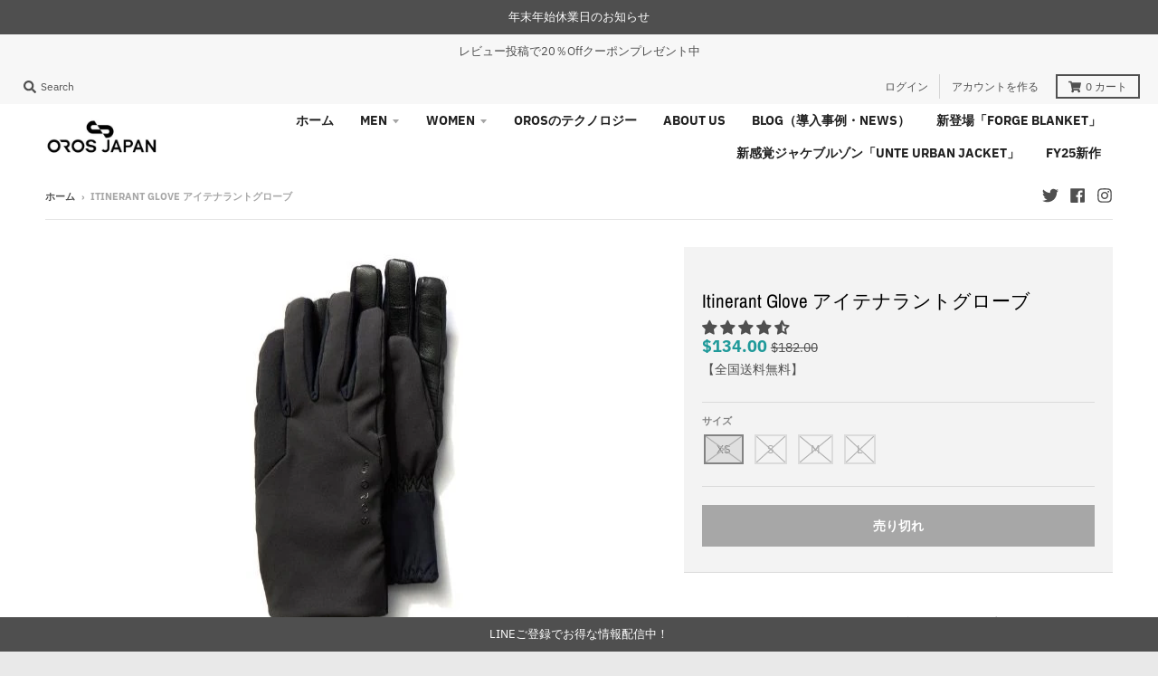

--- FILE ---
content_type: text/html; charset=utf-8
request_url: https://oros-japan.com/ja-au/products/womens-outlierglove
body_size: 58555
content:
<!doctype html>
<!--[if IE 8]><html class="no-js lt-ie9" lang="ja"> <![endif]-->
<!--[if IE 9 ]><html class="ie9 no-js"> <![endif]-->
<!--[if (gt IE 9)|!(IE)]><!--> <html class="no-js" lang="ja"> <!--<![endif]-->
<script type="text/javascript" src="//ajax.googleapis.com/ajax/libs/jquery/1.7/jquery.min.js"></script>
<head>
<script>
window.KiwiSizing = window.KiwiSizing === undefined ? {} : window.KiwiSizing;
KiwiSizing.shop = "oros-japan.myshopify.com";


KiwiSizing.data = {
  collections: "189590143064,262316752984,476281045282",
  tags: "WOMEN,Women's アクセサリー",
  product: "6941982130264",
  vendor: "OROS JAPAN",
  type: "WOMEN",
  title: "Itinerant Glove アイテナラントグローブ",
  images: ["\/\/oros-japan.com\/cdn\/shop\/products\/6_5c8b222b-88ff-491f-9344-03d349e7b8d8.jpg?v=1641786413"],
  options: [{"name":"サイズ","position":1,"values":["XS","S","M","L"]}],
  variants: [{"id":39793876828248,"title":"XS","option1":"XS","option2":null,"option3":null,"sku":"og-w-xs","requires_shipping":true,"taxable":false,"featured_image":{"id":29104232693848,"product_id":6941982130264,"position":1,"created_at":"2022-01-10T12:46:51+09:00","updated_at":"2022-01-10T12:46:53+09:00","alt":null,"width":360,"height":470,"src":"\/\/oros-japan.com\/cdn\/shop\/products\/6_5c8b222b-88ff-491f-9344-03d349e7b8d8.jpg?v=1641786413","variant_ids":[39793876828248,39793876861016,39793876893784,39793876926552]},"available":false,"name":"Itinerant Glove アイテナラントグローブ - XS","public_title":"XS","options":["XS"],"price":13400,"weight":0,"compare_at_price":18200,"inventory_management":"shopify","barcode":"","featured_media":{"alt":null,"id":21605997314136,"position":1,"preview_image":{"aspect_ratio":0.766,"height":470,"width":360,"src":"\/\/oros-japan.com\/cdn\/shop\/products\/6_5c8b222b-88ff-491f-9344-03d349e7b8d8.jpg?v=1641786413"}},"requires_selling_plan":false,"selling_plan_allocations":[]},{"id":39793876861016,"title":"S","option1":"S","option2":null,"option3":null,"sku":"og-w-s","requires_shipping":true,"taxable":false,"featured_image":{"id":29104232693848,"product_id":6941982130264,"position":1,"created_at":"2022-01-10T12:46:51+09:00","updated_at":"2022-01-10T12:46:53+09:00","alt":null,"width":360,"height":470,"src":"\/\/oros-japan.com\/cdn\/shop\/products\/6_5c8b222b-88ff-491f-9344-03d349e7b8d8.jpg?v=1641786413","variant_ids":[39793876828248,39793876861016,39793876893784,39793876926552]},"available":false,"name":"Itinerant Glove アイテナラントグローブ - S","public_title":"S","options":["S"],"price":13400,"weight":0,"compare_at_price":18200,"inventory_management":"shopify","barcode":"","featured_media":{"alt":null,"id":21605997314136,"position":1,"preview_image":{"aspect_ratio":0.766,"height":470,"width":360,"src":"\/\/oros-japan.com\/cdn\/shop\/products\/6_5c8b222b-88ff-491f-9344-03d349e7b8d8.jpg?v=1641786413"}},"requires_selling_plan":false,"selling_plan_allocations":[]},{"id":39793876893784,"title":"M","option1":"M","option2":null,"option3":null,"sku":"og-w-m","requires_shipping":true,"taxable":false,"featured_image":{"id":29104232693848,"product_id":6941982130264,"position":1,"created_at":"2022-01-10T12:46:51+09:00","updated_at":"2022-01-10T12:46:53+09:00","alt":null,"width":360,"height":470,"src":"\/\/oros-japan.com\/cdn\/shop\/products\/6_5c8b222b-88ff-491f-9344-03d349e7b8d8.jpg?v=1641786413","variant_ids":[39793876828248,39793876861016,39793876893784,39793876926552]},"available":false,"name":"Itinerant Glove アイテナラントグローブ - M","public_title":"M","options":["M"],"price":13400,"weight":0,"compare_at_price":18200,"inventory_management":"shopify","barcode":"","featured_media":{"alt":null,"id":21605997314136,"position":1,"preview_image":{"aspect_ratio":0.766,"height":470,"width":360,"src":"\/\/oros-japan.com\/cdn\/shop\/products\/6_5c8b222b-88ff-491f-9344-03d349e7b8d8.jpg?v=1641786413"}},"requires_selling_plan":false,"selling_plan_allocations":[]},{"id":39793876926552,"title":"L","option1":"L","option2":null,"option3":null,"sku":"og-w-l","requires_shipping":true,"taxable":false,"featured_image":{"id":29104232693848,"product_id":6941982130264,"position":1,"created_at":"2022-01-10T12:46:51+09:00","updated_at":"2022-01-10T12:46:53+09:00","alt":null,"width":360,"height":470,"src":"\/\/oros-japan.com\/cdn\/shop\/products\/6_5c8b222b-88ff-491f-9344-03d349e7b8d8.jpg?v=1641786413","variant_ids":[39793876828248,39793876861016,39793876893784,39793876926552]},"available":false,"name":"Itinerant Glove アイテナラントグローブ - L","public_title":"L","options":["L"],"price":13400,"weight":0,"compare_at_price":18200,"inventory_management":"shopify","barcode":"","featured_media":{"alt":null,"id":21605997314136,"position":1,"preview_image":{"aspect_ratio":0.766,"height":470,"width":360,"src":"\/\/oros-japan.com\/cdn\/shop\/products\/6_5c8b222b-88ff-491f-9344-03d349e7b8d8.jpg?v=1641786413"}},"requires_selling_plan":false,"selling_plan_allocations":[]}],
};

</script>
  <meta charset="utf-8">
  <meta http-equiv="X-UA-Compatible" content="IE=edge,chrome=1">
  <link rel="canonical" href="https://oros-japan.com/ja-au/products/womens-outlierglove">
  <meta name="viewport" content="width=device-width,initial-scale=1">
  <meta name="theme-color" content="#209a9a">
  
  <!-- Global site tag (gtag.js) - Google Analytics -->
<script async src="https://www.googletagmanager.com/gtag/js?id=G-8SCDYB941Y"></script>
<script>
  window.dataLayer = window.dataLayer || [];
  function gtag(){dataLayer.push(arguments);}
  gtag('js', new Date());

  gtag('config', 'G-8SCDYB941Y');
</script>
  
  <!-- Google Tag Manager -->
<script>(function(w,d,s,l,i){w[l]=w[l]||[];w[l].push({'gtm.start':
new Date().getTime(),event:'gtm.js'});var f=d.getElementsByTagName(s)[0],
j=d.createElement(s),dl=l!='dataLayer'?'&l='+l:'';j.async=true;j.src=
'https://www.googletagmanager.com/gtm.js?id='+i+dl;f.parentNode.insertBefore(j,f);
})(window,document,'script','dataLayer','GTM-WCP3N97');</script>
<!-- End Google Tag Manager -->
  
<script async src="https://connect.retailor.jp/connect/oros/js/connect.js"></script>

  
  <link rel="apple-touch-icon" sizes="180x180" href="//oros-japan.com/cdn/shop/files/04af732fa975d887ed644d82472194e0_180x180.png?v=1629423443">
  <link rel="icon" type="image/png" sizes="32x32" href="//oros-japan.com/cdn/shop/files/04af732fa975d887ed644d82472194e0_32x32.png?v=1629423443">
  <link rel="icon" type="image/png" sizes="16x16" href="//oros-japan.com/cdn/shop/files/04af732fa975d887ed644d82472194e0_16x16.png?v=1629423443">
  <link rel="mask-icon" color="#209a9a">
  

  <title>
    Itinerant Glove アイテナラントグローブ &ndash; OROS JAPAN
  </title>

  
    <meta name="description" content="Itinerantグローブは春・秋・冬の初め頃までの普段使いにオススメです。 「ライトで動きやすさ重視」のグローブです。">
  

  <meta property="og:site_name" content="OROS JAPAN">
<meta property="og:url" content="https://oros-japan.com/ja-au/products/womens-outlierglove">
<meta property="og:title" content="Itinerant Glove アイテナラントグローブ">
<meta property="og:type" content="product">
<meta property="og:description" content="Itinerantグローブは春・秋・冬の初め頃までの普段使いにオススメです。 「ライトで動きやすさ重視」のグローブです。"><meta property="product:availability" content="oos">
  <meta property="product:price:amount" content="134.00">
  <meta property="product:price:currency" content="AUD"><meta property="og:image" content="http://oros-japan.com/cdn/shop/products/6_5c8b222b-88ff-491f-9344-03d349e7b8d8_1200x1200.jpg?v=1641786413">
      <meta property="og:image:secure_url" content="https://oros-japan.com/cdn/shop/products/6_5c8b222b-88ff-491f-9344-03d349e7b8d8_1200x1200.jpg?v=1641786413">
      <meta property="og:image:width" content="360">
      <meta property="og:image:height" content="470">

<meta name="twitter:site" content="@orosjapan">
<meta name="twitter:card" content="summary_large_image">
<meta name="twitter:title" content="Itinerant Glove アイテナラントグローブ">
<meta name="twitter:description" content="Itinerantグローブは春・秋・冬の初め頃までの普段使いにオススメです。 「ライトで動きやすさ重視」のグローブです。">

    <link href="//oros-japan.com/cdn/shop/t/2/assets/quarter_zip.css?v=47187638297307210771614755634" rel="stylesheet" type="text/css" media="all" />
  
  <link rel="preload" as="style" href="//oros-japan.com/cdn/shop/t/2/assets/theme.scss.css?v=72780943204672570911764574638">
  <!-- starapps_scripts_start -->
<!-- This code is automatically managed by StarApps Studio -->
<!-- Please contact support@starapps.studio for any help -->
<script type="application/json" sa-language-info="true" data-no-instant="true">{"current_language":"ja", "default_language":"ja"}</script>
<script type="application/json" sa-product-json="true">
          {
            "id": 6941982130264,
            "title": "Itinerant Glove アイテナラントグローブ",
            "handle": "womens-outlierglove","product_images": [{ "id":29104232693848,"src":"\/\/oros-japan.com\/cdn\/shop\/products\/6_5c8b222b-88ff-491f-9344-03d349e7b8d8.jpg?v=1641786413" }  ],
            "media": [{"alt":null,"id":21605997314136,"position":1,"preview_image":{"aspect_ratio":0.766,"height":470,"width":360,"src":"\/\/oros-japan.com\/cdn\/shop\/products\/6_5c8b222b-88ff-491f-9344-03d349e7b8d8.jpg?v=1641786413"},"aspect_ratio":0.766,"height":470,"media_type":"image","src":"\/\/oros-japan.com\/cdn\/shop\/products\/6_5c8b222b-88ff-491f-9344-03d349e7b8d8.jpg?v=1641786413","width":360}],"metafields": {},
            "vendor": "OROS JAPAN",
            "variants": [{"id":39793876828248,"title":"XS","option1":"XS","option2":null,"option3":null,"sku":"og-w-xs","requires_shipping":true,"taxable":false,"featured_image":{"id":29104232693848,"product_id":6941982130264,"position":1,"created_at":"2022-01-10T12:46:51+09:00","updated_at":"2022-01-10T12:46:53+09:00","alt":null,"width":360,"height":470,"src":"\/\/oros-japan.com\/cdn\/shop\/products\/6_5c8b222b-88ff-491f-9344-03d349e7b8d8.jpg?v=1641786413","variant_ids":[39793876828248,39793876861016,39793876893784,39793876926552]},"available":false,"name":"Itinerant Glove アイテナラントグローブ - XS","public_title":"XS","options":["XS"],"price":13400,"weight":0,"compare_at_price":18200,"inventory_management":"shopify","barcode":"","featured_media":{"alt":null,"id":21605997314136,"position":1,"preview_image":{"aspect_ratio":0.766,"height":470,"width":360,"src":"\/\/oros-japan.com\/cdn\/shop\/products\/6_5c8b222b-88ff-491f-9344-03d349e7b8d8.jpg?v=1641786413"}},"requires_selling_plan":false,"selling_plan_allocations":[]},{"id":39793876861016,"title":"S","option1":"S","option2":null,"option3":null,"sku":"og-w-s","requires_shipping":true,"taxable":false,"featured_image":{"id":29104232693848,"product_id":6941982130264,"position":1,"created_at":"2022-01-10T12:46:51+09:00","updated_at":"2022-01-10T12:46:53+09:00","alt":null,"width":360,"height":470,"src":"\/\/oros-japan.com\/cdn\/shop\/products\/6_5c8b222b-88ff-491f-9344-03d349e7b8d8.jpg?v=1641786413","variant_ids":[39793876828248,39793876861016,39793876893784,39793876926552]},"available":false,"name":"Itinerant Glove アイテナラントグローブ - S","public_title":"S","options":["S"],"price":13400,"weight":0,"compare_at_price":18200,"inventory_management":"shopify","barcode":"","featured_media":{"alt":null,"id":21605997314136,"position":1,"preview_image":{"aspect_ratio":0.766,"height":470,"width":360,"src":"\/\/oros-japan.com\/cdn\/shop\/products\/6_5c8b222b-88ff-491f-9344-03d349e7b8d8.jpg?v=1641786413"}},"requires_selling_plan":false,"selling_plan_allocations":[]},{"id":39793876893784,"title":"M","option1":"M","option2":null,"option3":null,"sku":"og-w-m","requires_shipping":true,"taxable":false,"featured_image":{"id":29104232693848,"product_id":6941982130264,"position":1,"created_at":"2022-01-10T12:46:51+09:00","updated_at":"2022-01-10T12:46:53+09:00","alt":null,"width":360,"height":470,"src":"\/\/oros-japan.com\/cdn\/shop\/products\/6_5c8b222b-88ff-491f-9344-03d349e7b8d8.jpg?v=1641786413","variant_ids":[39793876828248,39793876861016,39793876893784,39793876926552]},"available":false,"name":"Itinerant Glove アイテナラントグローブ - M","public_title":"M","options":["M"],"price":13400,"weight":0,"compare_at_price":18200,"inventory_management":"shopify","barcode":"","featured_media":{"alt":null,"id":21605997314136,"position":1,"preview_image":{"aspect_ratio":0.766,"height":470,"width":360,"src":"\/\/oros-japan.com\/cdn\/shop\/products\/6_5c8b222b-88ff-491f-9344-03d349e7b8d8.jpg?v=1641786413"}},"requires_selling_plan":false,"selling_plan_allocations":[]},{"id":39793876926552,"title":"L","option1":"L","option2":null,"option3":null,"sku":"og-w-l","requires_shipping":true,"taxable":false,"featured_image":{"id":29104232693848,"product_id":6941982130264,"position":1,"created_at":"2022-01-10T12:46:51+09:00","updated_at":"2022-01-10T12:46:53+09:00","alt":null,"width":360,"height":470,"src":"\/\/oros-japan.com\/cdn\/shop\/products\/6_5c8b222b-88ff-491f-9344-03d349e7b8d8.jpg?v=1641786413","variant_ids":[39793876828248,39793876861016,39793876893784,39793876926552]},"available":false,"name":"Itinerant Glove アイテナラントグローブ - L","public_title":"L","options":["L"],"price":13400,"weight":0,"compare_at_price":18200,"inventory_management":"shopify","barcode":"","featured_media":{"alt":null,"id":21605997314136,"position":1,"preview_image":{"aspect_ratio":0.766,"height":470,"width":360,"src":"\/\/oros-japan.com\/cdn\/shop\/products\/6_5c8b222b-88ff-491f-9344-03d349e7b8d8.jpg?v=1641786413"}},"requires_selling_plan":false,"selling_plan_allocations":[]}],
            "url": "\/ja-au\/products\/womens-outlierglove",
            "options": [{"name":"サイズ","position":1,"values":["XS","S","M","L"]}],
            "images": ["\/\/oros-japan.com\/cdn\/shop\/products\/6_5c8b222b-88ff-491f-9344-03d349e7b8d8.jpg?v=1641786413"],
            "featured_image": "\/\/oros-japan.com\/cdn\/shop\/products\/6_5c8b222b-88ff-491f-9344-03d349e7b8d8.jpg?v=1641786413",
            "tags": ["WOMEN","Women's アクセサリー"],
            "available": false,
            "price_min": 13400,
            "price_max": 13400,
            "compare_at_price_min": 18200,
            "compare_at_price_max": 18200}
    </script>
<script type="text/javascript" src="https://bcdn.starapps.studio/apps/via/oros-japan/script-1613092012.js?shop=oros-japan.myshopify.com" async></script>
<!-- starapps_scripts_end -->
<script>window.performance && window.performance.mark && window.performance.mark('shopify.content_for_header.start');</script><meta name="google-site-verification" content="Yejn3UA6XrzbHGu0KN8aeaWjENWAkppWCiKlZ7h_7kk">
<meta name="google-site-verification" content="8OsCVIAAPdEJhRWHmRvt7qzBzoJ1xKBoUT-9hDeklII">
<meta name="facebook-domain-verification" content="2mm1dmazwav50qykhdvaky6d1cm5by">
<meta name="facebook-domain-verification" content="xw9rztp1sc1q11jxzgyr5ldmsfafjw">
<meta id="shopify-digital-wallet" name="shopify-digital-wallet" content="/26493780056/digital_wallets/dialog">
<meta name="shopify-checkout-api-token" content="5b4379f2df6241f2755355229b7e0a4c">
<meta id="in-context-paypal-metadata" data-shop-id="26493780056" data-venmo-supported="false" data-environment="production" data-locale="ja_JP" data-paypal-v4="true" data-currency="AUD">
<link rel="alternate" hreflang="x-default" href="https://oros-japan.com/products/womens-outlierglove">
<link rel="alternate" hreflang="ja" href="https://oros-japan.com/products/womens-outlierglove">
<link rel="alternate" hreflang="en" href="https://oros-japan.com/en/products/womens-outlierglove">
<link rel="alternate" hreflang="en-IS" href="https://oros-japan.com/en-eu/products/womens-outlierglove">
<link rel="alternate" hreflang="ja-IS" href="https://oros-japan.com/ja-eu/products/womens-outlierglove">
<link rel="alternate" hreflang="en-IE" href="https://oros-japan.com/en-eu/products/womens-outlierglove">
<link rel="alternate" hreflang="ja-IE" href="https://oros-japan.com/ja-eu/products/womens-outlierglove">
<link rel="alternate" hreflang="en-AL" href="https://oros-japan.com/en-eu/products/womens-outlierglove">
<link rel="alternate" hreflang="ja-AL" href="https://oros-japan.com/ja-eu/products/womens-outlierglove">
<link rel="alternate" hreflang="en-AD" href="https://oros-japan.com/en-eu/products/womens-outlierglove">
<link rel="alternate" hreflang="ja-AD" href="https://oros-japan.com/ja-eu/products/womens-outlierglove">
<link rel="alternate" hreflang="en-GB" href="https://oros-japan.com/en-eu/products/womens-outlierglove">
<link rel="alternate" hreflang="ja-GB" href="https://oros-japan.com/ja-eu/products/womens-outlierglove">
<link rel="alternate" hreflang="en-IT" href="https://oros-japan.com/en-eu/products/womens-outlierglove">
<link rel="alternate" hreflang="ja-IT" href="https://oros-japan.com/ja-eu/products/womens-outlierglove">
<link rel="alternate" hreflang="en-UA" href="https://oros-japan.com/en-eu/products/womens-outlierglove">
<link rel="alternate" hreflang="ja-UA" href="https://oros-japan.com/ja-eu/products/womens-outlierglove">
<link rel="alternate" hreflang="en-EE" href="https://oros-japan.com/en-eu/products/womens-outlierglove">
<link rel="alternate" hreflang="ja-EE" href="https://oros-japan.com/ja-eu/products/womens-outlierglove">
<link rel="alternate" hreflang="en-AT" href="https://oros-japan.com/en-eu/products/womens-outlierglove">
<link rel="alternate" hreflang="ja-AT" href="https://oros-japan.com/ja-eu/products/womens-outlierglove">
<link rel="alternate" hreflang="en-AX" href="https://oros-japan.com/en-eu/products/womens-outlierglove">
<link rel="alternate" hreflang="ja-AX" href="https://oros-japan.com/ja-eu/products/womens-outlierglove">
<link rel="alternate" hreflang="en-NL" href="https://oros-japan.com/en-eu/products/womens-outlierglove">
<link rel="alternate" hreflang="ja-NL" href="https://oros-japan.com/ja-eu/products/womens-outlierglove">
<link rel="alternate" hreflang="en-GG" href="https://oros-japan.com/en-eu/products/womens-outlierglove">
<link rel="alternate" hreflang="ja-GG" href="https://oros-japan.com/ja-eu/products/womens-outlierglove">
<link rel="alternate" hreflang="en-GR" href="https://oros-japan.com/en-eu/products/womens-outlierglove">
<link rel="alternate" hreflang="ja-GR" href="https://oros-japan.com/ja-eu/products/womens-outlierglove">
<link rel="alternate" hreflang="en-HR" href="https://oros-japan.com/en-eu/products/womens-outlierglove">
<link rel="alternate" hreflang="ja-HR" href="https://oros-japan.com/ja-eu/products/womens-outlierglove">
<link rel="alternate" hreflang="en-SM" href="https://oros-japan.com/en-eu/products/womens-outlierglove">
<link rel="alternate" hreflang="ja-SM" href="https://oros-japan.com/ja-eu/products/womens-outlierglove">
<link rel="alternate" hreflang="en-GI" href="https://oros-japan.com/en-eu/products/womens-outlierglove">
<link rel="alternate" hreflang="ja-GI" href="https://oros-japan.com/ja-eu/products/womens-outlierglove">
<link rel="alternate" hreflang="en-JE" href="https://oros-japan.com/en-eu/products/womens-outlierglove">
<link rel="alternate" hreflang="ja-JE" href="https://oros-japan.com/ja-eu/products/womens-outlierglove">
<link rel="alternate" hreflang="en-CH" href="https://oros-japan.com/en-eu/products/womens-outlierglove">
<link rel="alternate" hreflang="ja-CH" href="https://oros-japan.com/ja-eu/products/womens-outlierglove">
<link rel="alternate" hreflang="en-SJ" href="https://oros-japan.com/en-eu/products/womens-outlierglove">
<link rel="alternate" hreflang="ja-SJ" href="https://oros-japan.com/ja-eu/products/womens-outlierglove">
<link rel="alternate" hreflang="en-SE" href="https://oros-japan.com/en-eu/products/womens-outlierglove">
<link rel="alternate" hreflang="ja-SE" href="https://oros-japan.com/ja-eu/products/womens-outlierglove">
<link rel="alternate" hreflang="en-ES" href="https://oros-japan.com/en-eu/products/womens-outlierglove">
<link rel="alternate" hreflang="ja-ES" href="https://oros-japan.com/ja-eu/products/womens-outlierglove">
<link rel="alternate" hreflang="en-SK" href="https://oros-japan.com/en-eu/products/womens-outlierglove">
<link rel="alternate" hreflang="ja-SK" href="https://oros-japan.com/ja-eu/products/womens-outlierglove">
<link rel="alternate" hreflang="en-SI" href="https://oros-japan.com/en-eu/products/womens-outlierglove">
<link rel="alternate" hreflang="ja-SI" href="https://oros-japan.com/ja-eu/products/womens-outlierglove">
<link rel="alternate" hreflang="en-RS" href="https://oros-japan.com/en-eu/products/womens-outlierglove">
<link rel="alternate" hreflang="ja-RS" href="https://oros-japan.com/ja-eu/products/womens-outlierglove">
<link rel="alternate" hreflang="en-CZ" href="https://oros-japan.com/en-eu/products/womens-outlierglove">
<link rel="alternate" hreflang="ja-CZ" href="https://oros-japan.com/ja-eu/products/womens-outlierglove">
<link rel="alternate" hreflang="en-DK" href="https://oros-japan.com/en-eu/products/womens-outlierglove">
<link rel="alternate" hreflang="ja-DK" href="https://oros-japan.com/ja-eu/products/womens-outlierglove">
<link rel="alternate" hreflang="en-DE" href="https://oros-japan.com/en-eu/products/womens-outlierglove">
<link rel="alternate" hreflang="ja-DE" href="https://oros-japan.com/ja-eu/products/womens-outlierglove">
<link rel="alternate" hreflang="en-NO" href="https://oros-japan.com/en-eu/products/womens-outlierglove">
<link rel="alternate" hreflang="ja-NO" href="https://oros-japan.com/ja-eu/products/womens-outlierglove">
<link rel="alternate" hreflang="en-VA" href="https://oros-japan.com/en-eu/products/womens-outlierglove">
<link rel="alternate" hreflang="ja-VA" href="https://oros-japan.com/ja-eu/products/womens-outlierglove">
<link rel="alternate" hreflang="en-HU" href="https://oros-japan.com/en-eu/products/womens-outlierglove">
<link rel="alternate" hreflang="ja-HU" href="https://oros-japan.com/ja-eu/products/womens-outlierglove">
<link rel="alternate" hreflang="en-FI" href="https://oros-japan.com/en-eu/products/womens-outlierglove">
<link rel="alternate" hreflang="ja-FI" href="https://oros-japan.com/ja-eu/products/womens-outlierglove">
<link rel="alternate" hreflang="en-FO" href="https://oros-japan.com/en-eu/products/womens-outlierglove">
<link rel="alternate" hreflang="ja-FO" href="https://oros-japan.com/ja-eu/products/womens-outlierglove">
<link rel="alternate" hreflang="en-FR" href="https://oros-japan.com/en-eu/products/womens-outlierglove">
<link rel="alternate" hreflang="ja-FR" href="https://oros-japan.com/ja-eu/products/womens-outlierglove">
<link rel="alternate" hreflang="en-BG" href="https://oros-japan.com/en-eu/products/womens-outlierglove">
<link rel="alternate" hreflang="ja-BG" href="https://oros-japan.com/ja-eu/products/womens-outlierglove">
<link rel="alternate" hreflang="en-BY" href="https://oros-japan.com/en-eu/products/womens-outlierglove">
<link rel="alternate" hreflang="ja-BY" href="https://oros-japan.com/ja-eu/products/womens-outlierglove">
<link rel="alternate" hreflang="en-BE" href="https://oros-japan.com/en-eu/products/womens-outlierglove">
<link rel="alternate" hreflang="ja-BE" href="https://oros-japan.com/ja-eu/products/womens-outlierglove">
<link rel="alternate" hreflang="en-PL" href="https://oros-japan.com/en-eu/products/womens-outlierglove">
<link rel="alternate" hreflang="ja-PL" href="https://oros-japan.com/ja-eu/products/womens-outlierglove">
<link rel="alternate" hreflang="en-BA" href="https://oros-japan.com/en-eu/products/womens-outlierglove">
<link rel="alternate" hreflang="ja-BA" href="https://oros-japan.com/ja-eu/products/womens-outlierglove">
<link rel="alternate" hreflang="en-PT" href="https://oros-japan.com/en-eu/products/womens-outlierglove">
<link rel="alternate" hreflang="ja-PT" href="https://oros-japan.com/ja-eu/products/womens-outlierglove">
<link rel="alternate" hreflang="en-MK" href="https://oros-japan.com/en-eu/products/womens-outlierglove">
<link rel="alternate" hreflang="ja-MK" href="https://oros-japan.com/ja-eu/products/womens-outlierglove">
<link rel="alternate" hreflang="en-MT" href="https://oros-japan.com/en-eu/products/womens-outlierglove">
<link rel="alternate" hreflang="ja-MT" href="https://oros-japan.com/ja-eu/products/womens-outlierglove">
<link rel="alternate" hreflang="en-IM" href="https://oros-japan.com/en-eu/products/womens-outlierglove">
<link rel="alternate" hreflang="ja-IM" href="https://oros-japan.com/ja-eu/products/womens-outlierglove">
<link rel="alternate" hreflang="en-MC" href="https://oros-japan.com/en-eu/products/womens-outlierglove">
<link rel="alternate" hreflang="ja-MC" href="https://oros-japan.com/ja-eu/products/womens-outlierglove">
<link rel="alternate" hreflang="en-MD" href="https://oros-japan.com/en-eu/products/womens-outlierglove">
<link rel="alternate" hreflang="ja-MD" href="https://oros-japan.com/ja-eu/products/womens-outlierglove">
<link rel="alternate" hreflang="en-ME" href="https://oros-japan.com/en-eu/products/womens-outlierglove">
<link rel="alternate" hreflang="ja-ME" href="https://oros-japan.com/ja-eu/products/womens-outlierglove">
<link rel="alternate" hreflang="en-LV" href="https://oros-japan.com/en-eu/products/womens-outlierglove">
<link rel="alternate" hreflang="ja-LV" href="https://oros-japan.com/ja-eu/products/womens-outlierglove">
<link rel="alternate" hreflang="en-LT" href="https://oros-japan.com/en-eu/products/womens-outlierglove">
<link rel="alternate" hreflang="ja-LT" href="https://oros-japan.com/ja-eu/products/womens-outlierglove">
<link rel="alternate" hreflang="en-LI" href="https://oros-japan.com/en-eu/products/womens-outlierglove">
<link rel="alternate" hreflang="ja-LI" href="https://oros-japan.com/ja-eu/products/womens-outlierglove">
<link rel="alternate" hreflang="en-RO" href="https://oros-japan.com/en-eu/products/womens-outlierglove">
<link rel="alternate" hreflang="ja-RO" href="https://oros-japan.com/ja-eu/products/womens-outlierglove">
<link rel="alternate" hreflang="en-LU" href="https://oros-japan.com/en-eu/products/womens-outlierglove">
<link rel="alternate" hreflang="ja-LU" href="https://oros-japan.com/ja-eu/products/womens-outlierglove">
<link rel="alternate" hreflang="en-RU" href="https://oros-japan.com/en-eu/products/womens-outlierglove">
<link rel="alternate" hreflang="ja-RU" href="https://oros-japan.com/ja-eu/products/womens-outlierglove">
<link rel="alternate" hreflang="en-AR" href="https://oros-japan.com/en-sa/products/womens-outlierglove">
<link rel="alternate" hreflang="ja-AR" href="https://oros-japan.com/ja-sa/products/womens-outlierglove">
<link rel="alternate" hreflang="en-UY" href="https://oros-japan.com/en-sa/products/womens-outlierglove">
<link rel="alternate" hreflang="ja-UY" href="https://oros-japan.com/ja-sa/products/womens-outlierglove">
<link rel="alternate" hreflang="en-EC" href="https://oros-japan.com/en-sa/products/womens-outlierglove">
<link rel="alternate" hreflang="ja-EC" href="https://oros-japan.com/ja-sa/products/womens-outlierglove">
<link rel="alternate" hreflang="en-GY" href="https://oros-japan.com/en-sa/products/womens-outlierglove">
<link rel="alternate" hreflang="ja-GY" href="https://oros-japan.com/ja-sa/products/womens-outlierglove">
<link rel="alternate" hreflang="en-CO" href="https://oros-japan.com/en-sa/products/womens-outlierglove">
<link rel="alternate" hreflang="ja-CO" href="https://oros-japan.com/ja-sa/products/womens-outlierglove">
<link rel="alternate" hreflang="en-GS" href="https://oros-japan.com/en-sa/products/womens-outlierglove">
<link rel="alternate" hreflang="ja-GS" href="https://oros-japan.com/ja-sa/products/womens-outlierglove">
<link rel="alternate" hreflang="en-SR" href="https://oros-japan.com/en-sa/products/womens-outlierglove">
<link rel="alternate" hreflang="ja-SR" href="https://oros-japan.com/ja-sa/products/womens-outlierglove">
<link rel="alternate" hreflang="en-CL" href="https://oros-japan.com/en-sa/products/womens-outlierglove">
<link rel="alternate" hreflang="ja-CL" href="https://oros-japan.com/ja-sa/products/womens-outlierglove">
<link rel="alternate" hreflang="en-PY" href="https://oros-japan.com/en-sa/products/womens-outlierglove">
<link rel="alternate" hreflang="ja-PY" href="https://oros-japan.com/ja-sa/products/womens-outlierglove">
<link rel="alternate" hreflang="en-FK" href="https://oros-japan.com/en-sa/products/womens-outlierglove">
<link rel="alternate" hreflang="ja-FK" href="https://oros-japan.com/ja-sa/products/womens-outlierglove">
<link rel="alternate" hreflang="en-BR" href="https://oros-japan.com/en-sa/products/womens-outlierglove">
<link rel="alternate" hreflang="ja-BR" href="https://oros-japan.com/ja-sa/products/womens-outlierglove">
<link rel="alternate" hreflang="en-GF" href="https://oros-japan.com/en-sa/products/womens-outlierglove">
<link rel="alternate" hreflang="ja-GF" href="https://oros-japan.com/ja-sa/products/womens-outlierglove">
<link rel="alternate" hreflang="en-VE" href="https://oros-japan.com/en-sa/products/womens-outlierglove">
<link rel="alternate" hreflang="ja-VE" href="https://oros-japan.com/ja-sa/products/womens-outlierglove">
<link rel="alternate" hreflang="en-PE" href="https://oros-japan.com/en-sa/products/womens-outlierglove">
<link rel="alternate" hreflang="ja-PE" href="https://oros-japan.com/ja-sa/products/womens-outlierglove">
<link rel="alternate" hreflang="en-BO" href="https://oros-japan.com/en-sa/products/womens-outlierglove">
<link rel="alternate" hreflang="ja-BO" href="https://oros-japan.com/ja-sa/products/womens-outlierglove">
<link rel="alternate" hreflang="en-AU" href="https://oros-japan.com/en-au/products/womens-outlierglove">
<link rel="alternate" hreflang="ja-AU" href="https://oros-japan.com/ja-au/products/womens-outlierglove">
<link rel="alternate" type="application/json+oembed" href="https://oros-japan.com/ja-au/products/womens-outlierglove.oembed">
<script async="async" src="/checkouts/internal/preloads.js?locale=ja-AU"></script>
<script id="apple-pay-shop-capabilities" type="application/json">{"shopId":26493780056,"countryCode":"JP","currencyCode":"AUD","merchantCapabilities":["supports3DS"],"merchantId":"gid:\/\/shopify\/Shop\/26493780056","merchantName":"OROS JAPAN","requiredBillingContactFields":["postalAddress","email","phone"],"requiredShippingContactFields":["postalAddress","email","phone"],"shippingType":"shipping","supportedNetworks":["visa","masterCard","amex"],"total":{"type":"pending","label":"OROS JAPAN","amount":"1.00"},"shopifyPaymentsEnabled":true,"supportsSubscriptions":true}</script>
<script id="shopify-features" type="application/json">{"accessToken":"5b4379f2df6241f2755355229b7e0a4c","betas":["rich-media-storefront-analytics"],"domain":"oros-japan.com","predictiveSearch":false,"shopId":26493780056,"locale":"ja"}</script>
<script>var Shopify = Shopify || {};
Shopify.shop = "oros-japan.myshopify.com";
Shopify.locale = "ja";
Shopify.currency = {"active":"AUD","rate":"0.0094666506"};
Shopify.country = "AU";
Shopify.theme = {"name":"District","id":83565805656,"schema_name":"District","schema_version":"3.7.8","theme_store_id":735,"role":"main"};
Shopify.theme.handle = "null";
Shopify.theme.style = {"id":null,"handle":null};
Shopify.cdnHost = "oros-japan.com/cdn";
Shopify.routes = Shopify.routes || {};
Shopify.routes.root = "/ja-au/";</script>
<script type="module">!function(o){(o.Shopify=o.Shopify||{}).modules=!0}(window);</script>
<script>!function(o){function n(){var o=[];function n(){o.push(Array.prototype.slice.apply(arguments))}return n.q=o,n}var t=o.Shopify=o.Shopify||{};t.loadFeatures=n(),t.autoloadFeatures=n()}(window);</script>
<script id="shop-js-analytics" type="application/json">{"pageType":"product"}</script>
<script defer="defer" async type="module" src="//oros-japan.com/cdn/shopifycloud/shop-js/modules/v2/client.init-shop-cart-sync_CSE-8ASR.ja.esm.js"></script>
<script defer="defer" async type="module" src="//oros-japan.com/cdn/shopifycloud/shop-js/modules/v2/chunk.common_DDD8GOhs.esm.js"></script>
<script defer="defer" async type="module" src="//oros-japan.com/cdn/shopifycloud/shop-js/modules/v2/chunk.modal_B6JNj9sU.esm.js"></script>
<script type="module">
  await import("//oros-japan.com/cdn/shopifycloud/shop-js/modules/v2/client.init-shop-cart-sync_CSE-8ASR.ja.esm.js");
await import("//oros-japan.com/cdn/shopifycloud/shop-js/modules/v2/chunk.common_DDD8GOhs.esm.js");
await import("//oros-japan.com/cdn/shopifycloud/shop-js/modules/v2/chunk.modal_B6JNj9sU.esm.js");

  window.Shopify.SignInWithShop?.initShopCartSync?.({"fedCMEnabled":true,"windoidEnabled":true});

</script>
<script>(function() {
  var isLoaded = false;
  function asyncLoad() {
    if (isLoaded) return;
    isLoaded = true;
    var urls = ["https:\/\/app.kiwisizing.com\/web\/js\/dist\/kiwiSizing\/plugin\/SizingPlugin.prod.js?v=331\u0026shop=oros-japan.myshopify.com","https:\/\/cdn.shopify.com\/s\/files\/1\/0184\/4255\/1360\/files\/quicklink.v2.min.js?v=1619661100\u0026shop=oros-japan.myshopify.com","https:\/\/candyrack.ds-cdn.com\/static\/main.js?shop=oros-japan.myshopify.com","https:\/\/d37vui3hvxbbje.cloudfront.net\/assets\/presale.js?shop=oros-japan.myshopify.com","https:\/\/cdn.nfcube.com\/instafeed-d01f7f8307921236c25d85b772269610.js?shop=oros-japan.myshopify.com","https:\/\/ufe.helixo.co\/scripts\/sdk.min.js?shop=oros-japan.myshopify.com","https:\/\/cdn.hextom.com\/js\/ultimatesalesboost.js?shop=oros-japan.myshopify.com"];
    for (var i = 0; i < urls.length; i++) {
      var s = document.createElement('script');
      s.type = 'text/javascript';
      s.async = true;
      s.src = urls[i];
      var x = document.getElementsByTagName('script')[0];
      x.parentNode.insertBefore(s, x);
    }
  };
  if(window.attachEvent) {
    window.attachEvent('onload', asyncLoad);
  } else {
    window.addEventListener('load', asyncLoad, false);
  }
})();</script>
<script id="__st">var __st={"a":26493780056,"offset":32400,"reqid":"0a355951-df60-4f5b-ba21-e623b8ea1e4e-1770002152","pageurl":"oros-japan.com\/ja-au\/products\/womens-outlierglove","u":"6edbbccffaef","p":"product","rtyp":"product","rid":6941982130264};</script>
<script>window.ShopifyPaypalV4VisibilityTracking = true;</script>
<script id="captcha-bootstrap">!function(){'use strict';const t='contact',e='account',n='new_comment',o=[[t,t],['blogs',n],['comments',n],[t,'customer']],c=[[e,'customer_login'],[e,'guest_login'],[e,'recover_customer_password'],[e,'create_customer']],r=t=>t.map((([t,e])=>`form[action*='/${t}']:not([data-nocaptcha='true']) input[name='form_type'][value='${e}']`)).join(','),a=t=>()=>t?[...document.querySelectorAll(t)].map((t=>t.form)):[];function s(){const t=[...o],e=r(t);return a(e)}const i='password',u='form_key',d=['recaptcha-v3-token','g-recaptcha-response','h-captcha-response',i],f=()=>{try{return window.sessionStorage}catch{return}},m='__shopify_v',_=t=>t.elements[u];function p(t,e,n=!1){try{const o=window.sessionStorage,c=JSON.parse(o.getItem(e)),{data:r}=function(t){const{data:e,action:n}=t;return t[m]||n?{data:e,action:n}:{data:t,action:n}}(c);for(const[e,n]of Object.entries(r))t.elements[e]&&(t.elements[e].value=n);n&&o.removeItem(e)}catch(o){console.error('form repopulation failed',{error:o})}}const l='form_type',E='cptcha';function T(t){t.dataset[E]=!0}const w=window,h=w.document,L='Shopify',v='ce_forms',y='captcha';let A=!1;((t,e)=>{const n=(g='f06e6c50-85a8-45c8-87d0-21a2b65856fe',I='https://cdn.shopify.com/shopifycloud/storefront-forms-hcaptcha/ce_storefront_forms_captcha_hcaptcha.v1.5.2.iife.js',D={infoText:'hCaptchaによる保護',privacyText:'プライバシー',termsText:'利用規約'},(t,e,n)=>{const o=w[L][v],c=o.bindForm;if(c)return c(t,g,e,D).then(n);var r;o.q.push([[t,g,e,D],n]),r=I,A||(h.body.append(Object.assign(h.createElement('script'),{id:'captcha-provider',async:!0,src:r})),A=!0)});var g,I,D;w[L]=w[L]||{},w[L][v]=w[L][v]||{},w[L][v].q=[],w[L][y]=w[L][y]||{},w[L][y].protect=function(t,e){n(t,void 0,e),T(t)},Object.freeze(w[L][y]),function(t,e,n,w,h,L){const[v,y,A,g]=function(t,e,n){const i=e?o:[],u=t?c:[],d=[...i,...u],f=r(d),m=r(i),_=r(d.filter((([t,e])=>n.includes(e))));return[a(f),a(m),a(_),s()]}(w,h,L),I=t=>{const e=t.target;return e instanceof HTMLFormElement?e:e&&e.form},D=t=>v().includes(t);t.addEventListener('submit',(t=>{const e=I(t);if(!e)return;const n=D(e)&&!e.dataset.hcaptchaBound&&!e.dataset.recaptchaBound,o=_(e),c=g().includes(e)&&(!o||!o.value);(n||c)&&t.preventDefault(),c&&!n&&(function(t){try{if(!f())return;!function(t){const e=f();if(!e)return;const n=_(t);if(!n)return;const o=n.value;o&&e.removeItem(o)}(t);const e=Array.from(Array(32),(()=>Math.random().toString(36)[2])).join('');!function(t,e){_(t)||t.append(Object.assign(document.createElement('input'),{type:'hidden',name:u})),t.elements[u].value=e}(t,e),function(t,e){const n=f();if(!n)return;const o=[...t.querySelectorAll(`input[type='${i}']`)].map((({name:t})=>t)),c=[...d,...o],r={};for(const[a,s]of new FormData(t).entries())c.includes(a)||(r[a]=s);n.setItem(e,JSON.stringify({[m]:1,action:t.action,data:r}))}(t,e)}catch(e){console.error('failed to persist form',e)}}(e),e.submit())}));const S=(t,e)=>{t&&!t.dataset[E]&&(n(t,e.some((e=>e===t))),T(t))};for(const o of['focusin','change'])t.addEventListener(o,(t=>{const e=I(t);D(e)&&S(e,y())}));const B=e.get('form_key'),M=e.get(l),P=B&&M;t.addEventListener('DOMContentLoaded',(()=>{const t=y();if(P)for(const e of t)e.elements[l].value===M&&p(e,B);[...new Set([...A(),...v().filter((t=>'true'===t.dataset.shopifyCaptcha))])].forEach((e=>S(e,t)))}))}(h,new URLSearchParams(w.location.search),n,t,e,['guest_login'])})(!0,!0)}();</script>
<script integrity="sha256-4kQ18oKyAcykRKYeNunJcIwy7WH5gtpwJnB7kiuLZ1E=" data-source-attribution="shopify.loadfeatures" defer="defer" src="//oros-japan.com/cdn/shopifycloud/storefront/assets/storefront/load_feature-a0a9edcb.js" crossorigin="anonymous"></script>
<script data-source-attribution="shopify.dynamic_checkout.dynamic.init">var Shopify=Shopify||{};Shopify.PaymentButton=Shopify.PaymentButton||{isStorefrontPortableWallets:!0,init:function(){window.Shopify.PaymentButton.init=function(){};var t=document.createElement("script");t.src="https://oros-japan.com/cdn/shopifycloud/portable-wallets/latest/portable-wallets.ja.js",t.type="module",document.head.appendChild(t)}};
</script>
<script data-source-attribution="shopify.dynamic_checkout.buyer_consent">
  function portableWalletsHideBuyerConsent(e){var t=document.getElementById("shopify-buyer-consent"),n=document.getElementById("shopify-subscription-policy-button");t&&n&&(t.classList.add("hidden"),t.setAttribute("aria-hidden","true"),n.removeEventListener("click",e))}function portableWalletsShowBuyerConsent(e){var t=document.getElementById("shopify-buyer-consent"),n=document.getElementById("shopify-subscription-policy-button");t&&n&&(t.classList.remove("hidden"),t.removeAttribute("aria-hidden"),n.addEventListener("click",e))}window.Shopify?.PaymentButton&&(window.Shopify.PaymentButton.hideBuyerConsent=portableWalletsHideBuyerConsent,window.Shopify.PaymentButton.showBuyerConsent=portableWalletsShowBuyerConsent);
</script>
<script data-source-attribution="shopify.dynamic_checkout.cart.bootstrap">document.addEventListener("DOMContentLoaded",(function(){function t(){return document.querySelector("shopify-accelerated-checkout-cart, shopify-accelerated-checkout")}if(t())Shopify.PaymentButton.init();else{new MutationObserver((function(e,n){t()&&(Shopify.PaymentButton.init(),n.disconnect())})).observe(document.body,{childList:!0,subtree:!0})}}));
</script>
<script id='scb4127' type='text/javascript' async='' src='https://oros-japan.com/cdn/shopifycloud/privacy-banner/storefront-banner.js'></script><link id="shopify-accelerated-checkout-styles" rel="stylesheet" media="screen" href="https://oros-japan.com/cdn/shopifycloud/portable-wallets/latest/accelerated-checkout-backwards-compat.css" crossorigin="anonymous">
<style id="shopify-accelerated-checkout-cart">
        #shopify-buyer-consent {
  margin-top: 1em;
  display: inline-block;
  width: 100%;
}

#shopify-buyer-consent.hidden {
  display: none;
}

#shopify-subscription-policy-button {
  background: none;
  border: none;
  padding: 0;
  text-decoration: underline;
  font-size: inherit;
  cursor: pointer;
}

#shopify-subscription-policy-button::before {
  box-shadow: none;
}

      </style>

<script>window.performance && window.performance.mark && window.performance.mark('shopify.content_for_header.end');</script>
  <link href="//oros-japan.com/cdn/shop/t/2/assets/theme.scss.css?v=72780943204672570911764574638" rel="stylesheet" type="text/css" media="all" />

  

  <script>
    window.StyleHatch = window.StyleHatch || {};
    StyleHatch.Strings = {
      instagramAddToken: "",
      instagramInvalidToken: "",
      instagramRateLimitToken: "",
      addToCart: "カートに入れる",
      preOrder: "",
      soldOut: "売り切れ",
      addressError: "",
      addressNoResults: "",
      addressQueryLimit: "",
      authError: "",
      agreeNotice: ""
    }
    window.theme = window.theme || {};
    window.theme.info = { name: "District" };
    StyleHatch.currencyFormat = "${{amount}}";
    StyleHatch.ajaxCartEnable = true;
    StyleHatch.cartData = {"note":null,"attributes":{},"original_total_price":0,"total_price":0,"total_discount":0,"total_weight":0.0,"item_count":0,"items":[],"requires_shipping":false,"currency":"AUD","items_subtotal_price":0,"cart_level_discount_applications":[],"checkout_charge_amount":0};
    StyleHatch.routes = {
      root_url: '/ja-au',
      account_url: '/ja-au/account',
      account_login_url: '/ja-au/account/login',
      account_logout_url: '/ja-au/account/logout',
      account_recover_url: '/ja-au/account/recover',
      account_register_url: '/ja-au/account/register',
      account_addresses_url: '/ja-au/account/addresses',
      collections_url: '/ja-au/collections',
      all_products_collection_url: '/ja-au/collections/all',
      search_url: '/ja-au/search',
      cart_url: '/ja-au/cart',
      cart_add_url: '/ja-au/cart/add',
      cart_change_url: '/ja-au/cart/change',
      cart_clear_url: '/ja-au/cart/clear',
      product_recommendations_url: '/ja-au/recommendations/products'
    };
    // Post defer
    window.addEventListener('DOMContentLoaded', function() {
      (function( $ ) {
      

      
      
      })(jq223);
    });
    document.documentElement.className = document.documentElement.className.replace('no-js', 'js');
  </script>
  <script type="text/javascript">
    window.lazySizesConfig = window.lazySizesConfig || {};
    window.lazySizesConfig.loadMode = 1;
  </script>
  <!--[if (gt IE 9)|!(IE)]><!--><script src="//oros-japan.com/cdn/shop/t/2/assets/lazysizes.min.js?v=174097831579247140971596688408" async="async"></script><!--<![endif]-->
  <!--[if lte IE 9]><script src="//oros-japan.com/cdn/shop/t/2/assets/lazysizes.min.js?v=174097831579247140971596688408"></script><![endif]-->
  <!--[if (gt IE 9)|!(IE)]><!--><script src="//oros-japan.com/cdn/shop/t/2/assets/vendor.js?v=120677747010623632271596688411" defer="defer"></script><!--<![endif]-->
  <!--[if lte IE 9]><script src="//oros-japan.com/cdn/shop/t/2/assets/vendor.js?v=120677747010623632271596688411"></script><![endif]-->
  <!--[if (gt IE 9)|!(IE)]><!--><script src="//oros-japan.com/cdn/shop/t/2/assets/theme.min.js?v=122316302068111992191596688409" defer="defer"></script><!--<![endif]-->
  <!--[if lte IE 9]><script src="//oros-japan.com/cdn/shop/t/2/assets/theme.min.js?v=122316302068111992191596688409"></script><![endif]-->

<link rel="stylesheet" href="//oros-japan.com/cdn/shop/t/2/assets/sca-pp.css?v=26248894406678077071599027544">
 <script>
  
  SCAPPShop = {};
    
  </script>
<script src="//oros-japan.com/cdn/shop/t/2/assets/sca-pp-initial.js?v=178798593565473250661599028624" type="text/javascript"></script>
   
 

<script>window.__pagefly_analytics_settings__={"version":2,"visits":930,"dashboardVisits":"21","storefrontPassword":"","acceptGDPR":true,"acceptTracking":true,"planMigrated":true,"install_app":"1","klaviyoListKey":"MFNKPU","create_first_product_page":"1","pageflyThemeId":84114833496,"publish_first_product_page":"1","first_visit_pricing_plan":"1","appReview":"5","create_first_regular_page":"1","publish_first_regular_page":"1","create_first_home_page":"1","publish_first_home_page":"1","acceptGATracking":true,"acceptCrisp":true,"acceptCookies":true,"feedbackTriggered":[{"triggeredAt":"2022-04-22T09:01:33.654Z","type":"VIEW_PAGE_NO_TEMPLATE"}],"pageflyVersion":"3.18.0"};</script>
  <!-- Google Tag Manager -->
    <script>(function(w,d,s,l,i){w[l]=w[l]||[];w[l].push({'gtm.start':
    new Date().getTime(),event:'gtm.js'});var f=d.getElementsByTagName(s)[0],
    j=d.createElement(s),dl=l!='dataLayer'?'&l='+l:'';j.async=true;j.src=
    'https://www.googletagmanager.com/gtm.js?id='+i+dl;f.parentNode.insertBefore(j,f);
    })(window,document,'script','dataLayer','GTM-PV96NCF');</script>
   <!-- End Google Tag Manager -->

        
   <!--　DAD　-->
 <script>
    window.dataLayer = window.dataLayer || [];
    dataLayer.push({
    	
    	yda_page_type: "detail",
    	yda_items: [{item_id: 'womens-outlierglove', category_id: '', price: '134.00', quantity: ''}]
    	
    })
  </script>
          
<!-- Start of Judge.me Core -->
<link rel="dns-prefetch" href="https://cdn.judge.me/">
<script data-cfasync='false' class='jdgm-settings-script'>window.jdgmSettings={"pagination":5,"disable_web_reviews":false,"badge_no_review_text":"レビューなし","badge_n_reviews_text":"{{ n }}件のレビュー","hide_badge_preview_if_no_reviews":true,"badge_hide_text":false,"enforce_center_preview_badge":false,"widget_title":"カスタマーレビュー","widget_open_form_text":"レビューを書く","widget_close_form_text":"レビューをキャンセル","widget_refresh_page_text":"ページを更新","widget_summary_text":"{{ number_of_reviews }}件のレビューに基づく","widget_no_review_text":"最初のレビューを書きましょう","widget_name_field_text":"表示名","widget_verified_name_field_text":"認証された名前（公開）","widget_name_placeholder_text":"表示名","widget_required_field_error_text":"このフィールドは必須です。","widget_email_field_text":"メールアドレス","widget_verified_email_field_text":"認証されたメール（非公開、編集不可）","widget_email_placeholder_text":"あなたのメールアドレス（非公開）","widget_email_field_error_text":"有効なメールアドレスを入力してください。","widget_rating_field_text":"評価","widget_review_title_field_text":"レビュータイトル","widget_review_title_placeholder_text":"レビューにタイトルをつける","widget_review_body_field_text":"レビュー内容","widget_review_body_placeholder_text":"ここに書き始めてください...","widget_pictures_field_text":"写真/動画（任意）","widget_submit_review_text":"レビューを送信","widget_submit_verified_review_text":"認証済みレビューを送信","widget_submit_success_msg_with_auto_publish":"ありがとうございます！数分後にページを更新して、あなたのレビューを確認してください。\u003ca href='https://judge.me/login' target='_blank' rel='nofollow noopener'\u003eJudge.me\u003c/a\u003eにログインすることで、レビューの削除や編集ができます。","widget_submit_success_msg_no_auto_publish":"ありがとうございます！あなたのレビューはショップ管理者の承認を得た後に公開されます。\u003ca href='https://judge.me/login' target='_blank' rel='nofollow noopener'\u003eJudge.me\u003c/a\u003eにログインすることで、レビューの削除や編集ができます。","widget_show_default_reviews_out_of_total_text":"{{ n_reviews }}件のレビューのうち{{ n_reviews_shown }}件を表示しています。","widget_show_all_link_text":"すべて表示","widget_show_less_link_text":"表示を減らす","widget_author_said_text":"{{ reviewer_name }}の言葉：","widget_days_text":"{{ n }}日前","widget_weeks_text":"{{ n }}週間前","widget_months_text":"{{ n }}ヶ月前","widget_years_text":"{{ n }}年前","widget_yesterday_text":"昨日","widget_today_text":"今日","widget_replied_text":"\u003e\u003e {{ shop_name }}の返信：","widget_read_more_text":"続きを読む","widget_reviewer_name_as_initial":"","widget_rating_filter_color":"","widget_rating_filter_see_all_text":"すべてのレビューを見る","widget_sorting_most_recent_text":"最新順","widget_sorting_highest_rating_text":"最高評価順","widget_sorting_lowest_rating_text":"最低評価順","widget_sorting_with_pictures_text":"写真付きのみ","widget_sorting_most_helpful_text":"最も役立つ順","widget_open_question_form_text":"質問する","widget_reviews_subtab_text":"レビュー","widget_questions_subtab_text":"質問","widget_question_label_text":"質問","widget_answer_label_text":"回答","widget_question_placeholder_text":"ここに質問を書いてください","widget_submit_question_text":"質問を送信","widget_question_submit_success_text":"ご質問ありがとうございます！回答があり次第ご連絡いたします。","verified_badge_text":"認証済み","verified_badge_bg_color":"","verified_badge_text_color":"","verified_badge_placement":"left-of-reviewer-name","widget_review_max_height":"","widget_hide_border":false,"widget_social_share":false,"widget_thumb":false,"widget_review_location_show":false,"widget_location_format":"country_iso_code","all_reviews_include_out_of_store_products":true,"all_reviews_out_of_store_text":"（ストア外）","all_reviews_pagination":100,"all_reviews_product_name_prefix_text":"について","enable_review_pictures":false,"enable_question_anwser":false,"widget_theme":"","review_date_format":"mm/dd/yyyy","default_sort_method":"most-recent","widget_product_reviews_subtab_text":"製品レビュー","widget_shop_reviews_subtab_text":"ショップレビュー","widget_other_products_reviews_text":"他の製品のレビュー","widget_store_reviews_subtab_text":"ショップレビュー","widget_no_store_reviews_text":"この店舗はまだレビューを受け取っていません","widget_web_restriction_product_reviews_text":"この製品に対するレビューはまだありません","widget_no_items_text":"アイテムが見つかりません","widget_show_more_text":"もっと見る","widget_write_a_store_review_text":"ストアレビューを書く","widget_other_languages_heading":"他の言語のレビュー","widget_translate_review_text":"レビューを{{ language }}に翻訳","widget_translating_review_text":"翻訳中...","widget_show_original_translation_text":"原文を表示 ({{ language }})","widget_translate_review_failed_text":"レビューを翻訳できませんでした。","widget_translate_review_retry_text":"再試行","widget_translate_review_try_again_later_text":"後でもう一度お試しください","show_product_url_for_grouped_product":false,"widget_sorting_pictures_first_text":"写真を最初に","show_pictures_on_all_rev_page_mobile":false,"show_pictures_on_all_rev_page_desktop":false,"floating_tab_hide_mobile_install_preference":false,"floating_tab_button_name":"★ レビュー","floating_tab_title":"お客様の声","floating_tab_button_color":"","floating_tab_button_background_color":"","floating_tab_url":"","floating_tab_url_enabled":false,"floating_tab_tab_style":"text","all_reviews_text_badge_text":"お客様は当店を{{ shop.metafields.judgeme.all_reviews_count }}件のレビューに基づいて{{ shop.metafields.judgeme.all_reviews_rating | round: 1 }}/5と評価しています。","all_reviews_text_badge_text_branded_style":"{{ shop.metafields.judgeme.all_reviews_count }}件のレビューに基づいて5つ星中{{ shop.metafields.judgeme.all_reviews_rating | round: 1 }}つ星","is_all_reviews_text_badge_a_link":false,"show_stars_for_all_reviews_text_badge":false,"all_reviews_text_badge_url":"","all_reviews_text_style":"text","all_reviews_text_color_style":"judgeme_brand_color","all_reviews_text_color":"#108474","all_reviews_text_show_jm_brand":true,"featured_carousel_show_header":true,"featured_carousel_title":"お客様の声","testimonials_carousel_title":"お客様の声","videos_carousel_title":"お客様の声","cards_carousel_title":"お客様の声","featured_carousel_count_text":"{{ n }}件のレビューから","featured_carousel_add_link_to_all_reviews_page":false,"featured_carousel_url":"","featured_carousel_show_images":true,"featured_carousel_autoslide_interval":5,"featured_carousel_arrows_on_the_sides":false,"featured_carousel_height":250,"featured_carousel_width":80,"featured_carousel_image_size":0,"featured_carousel_image_height":250,"featured_carousel_arrow_color":"#eeeeee","verified_count_badge_style":"vintage","verified_count_badge_orientation":"horizontal","verified_count_badge_color_style":"judgeme_brand_color","verified_count_badge_color":"#108474","is_verified_count_badge_a_link":false,"verified_count_badge_url":"","verified_count_badge_show_jm_brand":true,"widget_rating_preset_default":5,"widget_first_sub_tab":"product-reviews","widget_show_histogram":true,"widget_histogram_use_custom_color":false,"widget_pagination_use_custom_color":false,"widget_star_use_custom_color":false,"widget_verified_badge_use_custom_color":false,"widget_write_review_use_custom_color":false,"picture_reminder_submit_button":"Upload Pictures","enable_review_videos":false,"mute_video_by_default":false,"widget_sorting_videos_first_text":"動画を最初に","widget_review_pending_text":"保留中","featured_carousel_items_for_large_screen":3,"social_share_options_order":"Facebook,Twitter","remove_microdata_snippet":false,"disable_json_ld":false,"enable_json_ld_products":false,"preview_badge_show_question_text":false,"preview_badge_no_question_text":"質問なし","preview_badge_n_question_text":"{{ number_of_questions }}件の質問","qa_badge_show_icon":false,"qa_badge_position":"same-row","remove_judgeme_branding":false,"widget_add_search_bar":false,"widget_search_bar_placeholder":"検索","widget_sorting_verified_only_text":"認証済みのみ","featured_carousel_theme":"default","featured_carousel_show_rating":true,"featured_carousel_show_title":true,"featured_carousel_show_body":true,"featured_carousel_show_date":false,"featured_carousel_show_reviewer":true,"featured_carousel_show_product":false,"featured_carousel_header_background_color":"#108474","featured_carousel_header_text_color":"#ffffff","featured_carousel_name_product_separator":"reviewed","featured_carousel_full_star_background":"#108474","featured_carousel_empty_star_background":"#dadada","featured_carousel_vertical_theme_background":"#f9fafb","featured_carousel_verified_badge_enable":false,"featured_carousel_verified_badge_color":"#108474","featured_carousel_border_style":"round","featured_carousel_review_line_length_limit":3,"featured_carousel_more_reviews_button_text":"さらにレビューを読む","featured_carousel_view_product_button_text":"製品を見る","all_reviews_page_load_reviews_on":"scroll","all_reviews_page_load_more_text":"さらにレビューを読み込む","disable_fb_tab_reviews":false,"enable_ajax_cdn_cache":false,"widget_public_name_text":"のように公開表示","default_reviewer_name":"John Smith","default_reviewer_name_has_non_latin":true,"widget_reviewer_anonymous":"匿名","medals_widget_title":"Judge.me レビューメダル","medals_widget_background_color":"#f9fafb","medals_widget_position":"footer_all_pages","medals_widget_border_color":"#f9fafb","medals_widget_verified_text_position":"left","medals_widget_use_monochromatic_version":false,"medals_widget_elements_color":"#108474","show_reviewer_avatar":true,"widget_invalid_yt_video_url_error_text":"YouTubeビデオURLではありません","widget_max_length_field_error_text":"{0}文字以内で入力してください。","widget_show_country_flag":false,"widget_show_collected_via_shop_app":true,"widget_verified_by_shop_badge_style":"light","widget_verified_by_shop_text":"ショップによって認証","widget_show_photo_gallery":false,"widget_load_with_code_splitting":true,"widget_ugc_install_preference":false,"widget_ugc_title":"私たちが作り、あなたが共有","widget_ugc_subtitle":"タグ付けすると、あなたの写真が私たちのページで特集されます","widget_ugc_arrows_color":"#ffffff","widget_ugc_primary_button_text":"今すぐ購入","widget_ugc_primary_button_background_color":"#108474","widget_ugc_primary_button_text_color":"#ffffff","widget_ugc_primary_button_border_width":"0","widget_ugc_primary_button_border_style":"none","widget_ugc_primary_button_border_color":"#108474","widget_ugc_primary_button_border_radius":"25","widget_ugc_secondary_button_text":"さらに読み込む","widget_ugc_secondary_button_background_color":"#ffffff","widget_ugc_secondary_button_text_color":"#108474","widget_ugc_secondary_button_border_width":"2","widget_ugc_secondary_button_border_style":"solid","widget_ugc_secondary_button_border_color":"#108474","widget_ugc_secondary_button_border_radius":"25","widget_ugc_reviews_button_text":"レビューを見る","widget_ugc_reviews_button_background_color":"#ffffff","widget_ugc_reviews_button_text_color":"#108474","widget_ugc_reviews_button_border_width":"2","widget_ugc_reviews_button_border_style":"solid","widget_ugc_reviews_button_border_color":"#108474","widget_ugc_reviews_button_border_radius":"25","widget_ugc_reviews_button_link_to":"judgeme-reviews-page","widget_ugc_show_post_date":true,"widget_ugc_max_width":"800","widget_rating_metafield_value_type":true,"widget_primary_color":"#108474","widget_enable_secondary_color":false,"widget_secondary_color":"#edf5f5","widget_summary_average_rating_text":"5つ星中{{ average_rating }}つ星","widget_media_grid_title":"お客様の写真と動画","widget_media_grid_see_more_text":"もっと見る","widget_round_style":false,"widget_show_product_medals":true,"widget_verified_by_judgeme_text":"Judge.meによって認証","widget_show_store_medals":true,"widget_verified_by_judgeme_text_in_store_medals":"Judge.meによって認証","widget_media_field_exceed_quantity_message":"申し訳ありませんが、1つのレビューにつき{{ max_media }}つまでしか受け付けられません。","widget_media_field_exceed_limit_message":"{{ file_name }}が大きすぎます。{{ size_limit }}MB未満の{{ media_type }}を選択してください。","widget_review_submitted_text":"レビューが送信されました！","widget_question_submitted_text":"質問が送信されました！","widget_close_form_text_question":"キャンセル","widget_write_your_answer_here_text":"ここに回答を書いてください","widget_enabled_branded_link":true,"widget_show_collected_by_judgeme":false,"widget_reviewer_name_color":"","widget_write_review_text_color":"","widget_write_review_bg_color":"","widget_collected_by_judgeme_text":"Judge.meによって収集","widget_pagination_type":"standard","widget_load_more_text":"さらに読み込む","widget_load_more_color":"#108474","widget_full_review_text":"完全なレビュー","widget_read_more_reviews_text":"さらにレビューを読む","widget_read_questions_text":"質問を読む","widget_questions_and_answers_text":"質問と回答","widget_verified_by_text":"認証元","widget_verified_text":"認証済み","widget_number_of_reviews_text":"{{ number_of_reviews }}件のレビュー","widget_back_button_text":"戻る","widget_next_button_text":"次へ","widget_custom_forms_filter_button":"フィルター","custom_forms_style":"vertical","widget_show_review_information":false,"how_reviews_are_collected":"レビューの収集方法は？","widget_show_review_keywords":false,"widget_gdpr_statement":"あなたのデータの使用方法：あなたが残したレビューについてのみ、必要な場合にのみご連絡いたします。レビューを送信することで、Judge.meの\u003ca href='https://judge.me/terms' target='_blank' rel='nofollow noopener'\u003e利用規約\u003c/a\u003e、\u003ca href='https://judge.me/privacy' target='_blank' rel='nofollow noopener'\u003eプライバシーポリシー\u003c/a\u003e、\u003ca href='https://judge.me/content-policy' target='_blank' rel='nofollow noopener'\u003eコンテンツポリシー\u003c/a\u003eに同意したことになります。","widget_multilingual_sorting_enabled":false,"widget_translate_review_content_enabled":false,"widget_translate_review_content_method":"manual","popup_widget_review_selection":"automatically_with_pictures","popup_widget_round_border_style":true,"popup_widget_show_title":true,"popup_widget_show_body":true,"popup_widget_show_reviewer":false,"popup_widget_show_product":true,"popup_widget_show_pictures":true,"popup_widget_use_review_picture":true,"popup_widget_show_on_home_page":true,"popup_widget_show_on_product_page":true,"popup_widget_show_on_collection_page":true,"popup_widget_show_on_cart_page":true,"popup_widget_position":"bottom_left","popup_widget_first_review_delay":5,"popup_widget_duration":5,"popup_widget_interval":5,"popup_widget_review_count":5,"popup_widget_hide_on_mobile":true,"review_snippet_widget_round_border_style":true,"review_snippet_widget_card_color":"#FFFFFF","review_snippet_widget_slider_arrows_background_color":"#FFFFFF","review_snippet_widget_slider_arrows_color":"#000000","review_snippet_widget_star_color":"#108474","show_product_variant":false,"all_reviews_product_variant_label_text":"バリエーション: ","widget_show_verified_branding":false,"widget_ai_summary_title":"お客様の声","widget_ai_summary_disclaimer":"最近のカスタマーレビューに基づくAI搭載レビュー要約","widget_show_ai_summary":false,"widget_show_ai_summary_bg":false,"widget_show_review_title_input":true,"redirect_reviewers_invited_via_email":"review_widget","request_store_review_after_product_review":false,"request_review_other_products_in_order":false,"review_form_color_scheme":"default","review_form_corner_style":"square","review_form_star_color":{},"review_form_text_color":"#333333","review_form_background_color":"#ffffff","review_form_field_background_color":"#fafafa","review_form_button_color":{},"review_form_button_text_color":"#ffffff","review_form_modal_overlay_color":"#000000","review_content_screen_title_text":"この製品をどのように評価しますか？","review_content_introduction_text":"あなたの体験について少し共有していただけると嬉しいです。","store_review_form_title_text":"このストアをどのように評価しますか？","store_review_form_introduction_text":"あなたの体験について少し共有していただけると嬉しいです。","show_review_guidance_text":true,"one_star_review_guidance_text":"悪い","five_star_review_guidance_text":"素晴らしい","customer_information_screen_title_text":"あなたについて","customer_information_introduction_text":"あなたについてもっと教えてください。","custom_questions_screen_title_text":"あなたの体験について詳しく","custom_questions_introduction_text":"あなたの体験についてより詳しく理解するための質問がいくつかあります。","review_submitted_screen_title_text":"レビューありがとうございます！","review_submitted_screen_thank_you_text":"現在処理中です。まもなくストアに表示されます。","review_submitted_screen_email_verification_text":"今送信したリンクをクリックしてメールアドレスを確認してください。これにより、レビューの信頼性を保つことができます。","review_submitted_request_store_review_text":"私たちとのお買い物体験を共有していただけませんか？","review_submitted_review_other_products_text":"これらの商品をレビューしていただけませんか？","store_review_screen_title_text":"あなたの購入体験を共有しますか？","store_review_introduction_text":"あなたのフィードバックを重視し、改善に活用します。あなたの思いや提案を共有してください。","reviewer_media_screen_title_picture_text":"写真を共有","reviewer_media_introduction_picture_text":"レビューを裏付ける写真をアップロードしてください。","reviewer_media_screen_title_video_text":"ビデオを共有","reviewer_media_introduction_video_text":"レビューを裏付けるビデオをアップロードしてください。","reviewer_media_screen_title_picture_or_video_text":"写真またはビデオを共有","reviewer_media_introduction_picture_or_video_text":"レビューを裏付ける写真またはビデオをアップロードしてください。","reviewer_media_youtube_url_text":"ここにYoutubeのURLを貼り付けてください","advanced_settings_next_step_button_text":"次へ","advanced_settings_close_review_button_text":"閉じる","modal_write_review_flow":false,"write_review_flow_required_text":"必須","write_review_flow_privacy_message_text":"個人情報を厳守します。","write_review_flow_anonymous_text":"匿名レビュー","write_review_flow_visibility_text":"これは他のお客様には表示されません。","write_review_flow_multiple_selection_help_text":"お好きなだけ選択してください","write_review_flow_single_selection_help_text":"一つのオプションを選択してください","write_review_flow_required_field_error_text":"この項目は必須です","write_review_flow_invalid_email_error_text":"有効なメールアドレスを入力してください","write_review_flow_max_length_error_text":"最大{{ max_length }}文字。","write_review_flow_media_upload_text":"\u003cb\u003eクリックしてアップロード\u003c/b\u003eまたはドラッグ\u0026ドロップ","write_review_flow_gdpr_statement":"必要な場合にのみ、あなたのレビューについてご連絡いたします。レビューを送信することで、当社の\u003ca href='https://judge.me/terms' target='_blank' rel='nofollow noopener'\u003e利用規約\u003c/a\u003eおよび\u003ca href='https://judge.me/privacy' target='_blank' rel='nofollow noopener'\u003eプライバシーポリシー\u003c/a\u003eに同意したものとみなされます。","rating_only_reviews_enabled":false,"show_negative_reviews_help_screen":false,"new_review_flow_help_screen_rating_threshold":3,"negative_review_resolution_screen_title_text":"もっと教えてください","negative_review_resolution_text":"お客様の体験は私たちにとって重要です。ご購入に問題がございましたら、私たちがサポートいたします。お気軽にお問い合わせください。状況を改善する機会をいただければ幸いです。","negative_review_resolution_button_text":"お問い合わせ","negative_review_resolution_proceed_with_review_text":"レビューを残す","negative_review_resolution_subject":"{{ shop_name }}での購入に関する問題。{{ order_name }}","preview_badge_collection_page_install_status":false,"widget_review_custom_css":"","preview_badge_custom_css":"","preview_badge_stars_count":"5-stars","featured_carousel_custom_css":"","floating_tab_custom_css":"","all_reviews_widget_custom_css":"","medals_widget_custom_css":"","verified_badge_custom_css":"","all_reviews_text_custom_css":"","transparency_badges_collected_via_store_invite":false,"transparency_badges_from_another_provider":false,"transparency_badges_collected_from_store_visitor":false,"transparency_badges_collected_by_verified_review_provider":false,"transparency_badges_earned_reward":false,"transparency_badges_collected_via_store_invite_text":"ストア招待によるレビュー収集","transparency_badges_from_another_provider_text":"他のプロバイダーからのレビュー収集","transparency_badges_collected_from_store_visitor_text":"ストア訪問者からのレビュー収集","transparency_badges_written_in_google_text":"Googleで書かれたレビュー","transparency_badges_written_in_etsy_text":"Etsyで書かれたレビュー","transparency_badges_written_in_shop_app_text":"Shop Appで書かれたレビュー","transparency_badges_earned_reward_text":"将来の購入に対する報酬を獲得したレビュー","product_review_widget_per_page":10,"widget_store_review_label_text":"ストアレビュー","checkout_comment_extension_title_on_product_page":"Customer Comments","checkout_comment_extension_num_latest_comment_show":5,"checkout_comment_extension_format":"name_and_timestamp","checkout_comment_customer_name":"last_initial","checkout_comment_comment_notification":true,"preview_badge_collection_page_install_preference":true,"preview_badge_home_page_install_preference":false,"preview_badge_product_page_install_preference":true,"review_widget_install_preference":"","review_carousel_install_preference":false,"floating_reviews_tab_install_preference":"none","verified_reviews_count_badge_install_preference":false,"all_reviews_text_install_preference":false,"review_widget_best_location":true,"judgeme_medals_install_preference":false,"review_widget_revamp_enabled":false,"review_widget_qna_enabled":false,"review_widget_header_theme":"minimal","review_widget_widget_title_enabled":true,"review_widget_header_text_size":"medium","review_widget_header_text_weight":"regular","review_widget_average_rating_style":"compact","review_widget_bar_chart_enabled":true,"review_widget_bar_chart_type":"numbers","review_widget_bar_chart_style":"standard","review_widget_expanded_media_gallery_enabled":false,"review_widget_reviews_section_theme":"standard","review_widget_image_style":"thumbnails","review_widget_review_image_ratio":"square","review_widget_stars_size":"medium","review_widget_verified_badge":"standard_text","review_widget_review_title_text_size":"medium","review_widget_review_text_size":"medium","review_widget_review_text_length":"medium","review_widget_number_of_columns_desktop":3,"review_widget_carousel_transition_speed":5,"review_widget_custom_questions_answers_display":"always","review_widget_button_text_color":"#FFFFFF","review_widget_text_color":"#000000","review_widget_lighter_text_color":"#7B7B7B","review_widget_corner_styling":"soft","review_widget_review_word_singular":"レビュー","review_widget_review_word_plural":"レビュー","review_widget_voting_label":"役立つ？","review_widget_shop_reply_label":"{{ shop_name }}からの返信：","review_widget_filters_title":"フィルター","qna_widget_question_word_singular":"質問","qna_widget_question_word_plural":"質問","qna_widget_answer_reply_label":"{{ answerer_name }}からの返信：","qna_content_screen_title_text":"この商品について質問","qna_widget_question_required_field_error_text":"質問を入力してください。","qna_widget_flow_gdpr_statement":"必要な場合にのみ、あなたの質問についてご連絡いたします。質問を送信することで、当社の\u003ca href='https://judge.me/terms' target='_blank' rel='nofollow noopener'\u003e利用規約\u003c/a\u003eおよび\u003ca href='https://judge.me/privacy' target='_blank' rel='nofollow noopener'\u003eプライバシーポリシー\u003c/a\u003eに同意したものとみなされます。","qna_widget_question_submitted_text":"質問ありがとうございます！","qna_widget_close_form_text_question":"閉じる","qna_widget_question_submit_success_text":"あなたの質問に回答が届いたら、あなたにメールでお知らせします。","all_reviews_widget_v2025_enabled":false,"all_reviews_widget_v2025_header_theme":"default","all_reviews_widget_v2025_widget_title_enabled":true,"all_reviews_widget_v2025_header_text_size":"medium","all_reviews_widget_v2025_header_text_weight":"regular","all_reviews_widget_v2025_average_rating_style":"compact","all_reviews_widget_v2025_bar_chart_enabled":true,"all_reviews_widget_v2025_bar_chart_type":"numbers","all_reviews_widget_v2025_bar_chart_style":"standard","all_reviews_widget_v2025_expanded_media_gallery_enabled":false,"all_reviews_widget_v2025_show_store_medals":true,"all_reviews_widget_v2025_show_photo_gallery":true,"all_reviews_widget_v2025_show_review_keywords":false,"all_reviews_widget_v2025_show_ai_summary":false,"all_reviews_widget_v2025_show_ai_summary_bg":false,"all_reviews_widget_v2025_add_search_bar":false,"all_reviews_widget_v2025_default_sort_method":"most-recent","all_reviews_widget_v2025_reviews_per_page":10,"all_reviews_widget_v2025_reviews_section_theme":"default","all_reviews_widget_v2025_image_style":"thumbnails","all_reviews_widget_v2025_review_image_ratio":"square","all_reviews_widget_v2025_stars_size":"medium","all_reviews_widget_v2025_verified_badge":"bold_badge","all_reviews_widget_v2025_review_title_text_size":"medium","all_reviews_widget_v2025_review_text_size":"medium","all_reviews_widget_v2025_review_text_length":"medium","all_reviews_widget_v2025_number_of_columns_desktop":3,"all_reviews_widget_v2025_carousel_transition_speed":5,"all_reviews_widget_v2025_custom_questions_answers_display":"always","all_reviews_widget_v2025_show_product_variant":false,"all_reviews_widget_v2025_show_reviewer_avatar":true,"all_reviews_widget_v2025_reviewer_name_as_initial":"","all_reviews_widget_v2025_review_location_show":false,"all_reviews_widget_v2025_location_format":"","all_reviews_widget_v2025_show_country_flag":false,"all_reviews_widget_v2025_verified_by_shop_badge_style":"light","all_reviews_widget_v2025_social_share":false,"all_reviews_widget_v2025_social_share_options_order":"Facebook,Twitter,LinkedIn,Pinterest","all_reviews_widget_v2025_pagination_type":"standard","all_reviews_widget_v2025_button_text_color":"#FFFFFF","all_reviews_widget_v2025_text_color":"#000000","all_reviews_widget_v2025_lighter_text_color":"#7B7B7B","all_reviews_widget_v2025_corner_styling":"soft","all_reviews_widget_v2025_title":"カスタマーレビュー","all_reviews_widget_v2025_ai_summary_title":"お客様がこのストアについて言っていること","all_reviews_widget_v2025_no_review_text":"最初のレビューを書きましょう","platform":"shopify","branding_url":"https://app.judge.me/reviews/stores/oros-japan.com","branding_text":"Powered by Judge.me","locale":"en","reply_name":"OROS JAPAN","widget_version":"2.1","footer":true,"autopublish":true,"review_dates":true,"enable_custom_form":true,"shop_use_review_site":true,"shop_locale":"ja","enable_multi_locales_translations":true,"show_review_title_input":true,"review_verification_email_status":"always","can_be_branded":true,"reply_name_text":"OROS JAPAN"};</script> <style class='jdgm-settings-style'>﻿.jdgm-xx{left:0}.jdgm-prev-badge[data-average-rating='0.00']{display:none !important}.jdgm-author-all-initials{display:none !important}.jdgm-author-last-initial{display:none !important}.jdgm-rev-widg__title{visibility:hidden}.jdgm-rev-widg__summary-text{visibility:hidden}.jdgm-prev-badge__text{visibility:hidden}.jdgm-rev__replier:before{content:'OROS JAPAN'}.jdgm-rev__prod-link-prefix:before{content:'について'}.jdgm-rev__variant-label:before{content:'バリエーション: '}.jdgm-rev__out-of-store-text:before{content:'（ストア外）'}@media only screen and (min-width: 768px){.jdgm-rev__pics .jdgm-rev_all-rev-page-picture-separator,.jdgm-rev__pics .jdgm-rev__product-picture{display:none}}@media only screen and (max-width: 768px){.jdgm-rev__pics .jdgm-rev_all-rev-page-picture-separator,.jdgm-rev__pics .jdgm-rev__product-picture{display:none}}.jdgm-preview-badge[data-template="index"]{display:none !important}.jdgm-verified-count-badget[data-from-snippet="true"]{display:none !important}.jdgm-carousel-wrapper[data-from-snippet="true"]{display:none !important}.jdgm-all-reviews-text[data-from-snippet="true"]{display:none !important}.jdgm-medals-section[data-from-snippet="true"]{display:none !important}.jdgm-ugc-media-wrapper[data-from-snippet="true"]{display:none !important}.jdgm-rev__transparency-badge[data-badge-type="review_collected_via_store_invitation"]{display:none !important}.jdgm-rev__transparency-badge[data-badge-type="review_collected_from_another_provider"]{display:none !important}.jdgm-rev__transparency-badge[data-badge-type="review_collected_from_store_visitor"]{display:none !important}.jdgm-rev__transparency-badge[data-badge-type="review_written_in_etsy"]{display:none !important}.jdgm-rev__transparency-badge[data-badge-type="review_written_in_google_business"]{display:none !important}.jdgm-rev__transparency-badge[data-badge-type="review_written_in_shop_app"]{display:none !important}.jdgm-rev__transparency-badge[data-badge-type="review_earned_for_future_purchase"]{display:none !important}
</style> <style class='jdgm-settings-style'></style>

  
  
  
  <style class='jdgm-miracle-styles'>
  @-webkit-keyframes jdgm-spin{0%{-webkit-transform:rotate(0deg);-ms-transform:rotate(0deg);transform:rotate(0deg)}100%{-webkit-transform:rotate(359deg);-ms-transform:rotate(359deg);transform:rotate(359deg)}}@keyframes jdgm-spin{0%{-webkit-transform:rotate(0deg);-ms-transform:rotate(0deg);transform:rotate(0deg)}100%{-webkit-transform:rotate(359deg);-ms-transform:rotate(359deg);transform:rotate(359deg)}}@font-face{font-family:'JudgemeStar';src:url("[data-uri]") format("woff");font-weight:normal;font-style:normal}.jdgm-star{font-family:'JudgemeStar';display:inline !important;text-decoration:none !important;padding:0 4px 0 0 !important;margin:0 !important;font-weight:bold;opacity:1;-webkit-font-smoothing:antialiased;-moz-osx-font-smoothing:grayscale}.jdgm-star:hover{opacity:1}.jdgm-star:last-of-type{padding:0 !important}.jdgm-star.jdgm--on:before{content:"\e000"}.jdgm-star.jdgm--off:before{content:"\e001"}.jdgm-star.jdgm--half:before{content:"\e002"}.jdgm-widget *{margin:0;line-height:1.4;-webkit-box-sizing:border-box;-moz-box-sizing:border-box;box-sizing:border-box;-webkit-overflow-scrolling:touch}.jdgm-hidden{display:none !important;visibility:hidden !important}.jdgm-temp-hidden{display:none}.jdgm-spinner{width:40px;height:40px;margin:auto;border-radius:50%;border-top:2px solid #eee;border-right:2px solid #eee;border-bottom:2px solid #eee;border-left:2px solid #ccc;-webkit-animation:jdgm-spin 0.8s infinite linear;animation:jdgm-spin 0.8s infinite linear}.jdgm-prev-badge{display:block !important}

</style>


  
  
   


<script data-cfasync='false' class='jdgm-script'>
!function(e){window.jdgm=window.jdgm||{},jdgm.CDN_HOST="https://cdn.judge.me/",
jdgm.docReady=function(d){(e.attachEvent?"complete"===e.readyState:"loading"!==e.readyState)?
setTimeout(d,0):e.addEventListener("DOMContentLoaded",d)},jdgm.loadCSS=function(d,t,o,s){
!o&&jdgm.loadCSS.requestedUrls.indexOf(d)>=0||(jdgm.loadCSS.requestedUrls.push(d),
(s=e.createElement("link")).rel="stylesheet",s.class="jdgm-stylesheet",s.media="nope!",
s.href=d,s.onload=function(){this.media="all",t&&setTimeout(t)},e.body.appendChild(s))},
jdgm.loadCSS.requestedUrls=[],jdgm.loadJS=function(e,d){var t=new XMLHttpRequest;
t.onreadystatechange=function(){4===t.readyState&&(Function(t.response)(),d&&d(t.response))},
t.open("GET",e),t.send()},jdgm.docReady((function(){(window.jdgmLoadCSS||e.querySelectorAll(
".jdgm-widget, .jdgm-all-reviews-page").length>0)&&(jdgmSettings.widget_load_with_code_splitting?
parseFloat(jdgmSettings.widget_version)>=3?jdgm.loadCSS(jdgm.CDN_HOST+"widget_v3/base.css"):
jdgm.loadCSS(jdgm.CDN_HOST+"widget/base.css"):jdgm.loadCSS(jdgm.CDN_HOST+"shopify_v2.css"),
jdgm.loadJS(jdgm.CDN_HOST+"loader.js"))}))}(document);
</script>

<noscript><link rel="stylesheet" type="text/css" media="all" href="https://cdn.judge.me/shopify_v2.css"></noscript>
<!-- End of Judge.me Core -->



  










  <meta name="facebook-domain-verification" content="xw9rztp1sc1q11jxzgyr5ldmsfafjw" />
  
     
<script async src="https://zen.one/analytics.js"></script> 



<script>
if (!window.afblpcvLpConf) {
  window.afblpcvLpConf = [];
}
window.afblpcvLpConf.push({
  siteId: "ca7aaa30"
});
window.afblpcvLinkConf = {
  siteId: "ca7aaa30",
  mode: "all"
};
</script>
<script src="https://t.afi-b.com/jslib/lpcv.js?cid=ca7aaa30&pid=W13300U" async="async"></script>

<link href="https://ugc-creative.com/ugc/css/api_reviews/embed.css" rel="stylesheet">
  


<!-- PageFly Header Render begins -->
  
  <script>
    window.addEventListener('load', () => {
      // fallback for gtag when not initialized
      if(typeof window.gtag !== 'function') {
        window.gtag = (str1, str2, obj) => {
        }
      }
    }) 
  </script>
  <!-- PageFly begins loading Google fonts --><link rel="preconnect" href="https://fonts.googleapis.com"><link rel="preconnect" href="https://fonts.gstatic.com" crossorigin><link rel="preload" as="style" fetchpriority="low" href="https://fonts.googleapis.com/css2?family=Playfair+Display:wght@400&family=Lato:wght@400&family=Source+Sans+Pro:wght@400&display=block"><link rel="stylesheet" href="https://fonts.googleapis.com/css2?family=Playfair+Display:wght@400&family=Lato:wght@400&family=Source+Sans+Pro:wght@400&display=block" media="(min-width: 640px)"><link rel="stylesheet" href="https://fonts.googleapis.com/css2?family=Playfair+Display:wght@400&family=Lato:wght@400&family=Source+Sans+Pro:wght@400&display=block" media="print" onload="this.onload=null;this.media='all'"><!-- PageFly ends loading Google fonts -->

<style>.__pf .pf-c-ct,.__pf .pf-c-lt,.__pf .pf-c-rt{align-content:flex-start}.__pf .oh,.pf-sr-only{overflow:hidden}.__pf img,.__pf video{max-width:100%;border:0;vertical-align:middle}.__pf [tabIndex],.__pf button,.__pf input,.__pf select,.__pf textarea{touch-action:manipulation}.__pf:not([data-pf-editor-version=gen-2]) :focus-visible{outline:0!important;box-shadow:none!important}.__pf:not([data-pf-editor-version=gen-2]) :not(input):not(select):not(textarea):not([data-active=true]):focus-visible{border:none!important}.__pf *,.__pf :after,.__pf :before{box-sizing:border-box}.__pf [disabled],.__pf [readonly]{cursor:default}.__pf [data-href],.__pf button:not([data-pf-id]):hover{cursor:pointer}.__pf [disabled]:not([disabled=false]),.pf-dialog svg{pointer-events:none}.__pf [hidden]{display:none!important}.__pf [data-link=inherit]{color:inherit;text-decoration:none}.__pf [data-pf-placeholder]{outline:0;height:auto;display:none;pointer-events:none!important}.__pf .pf-ifr,.__pf [style*="--ratio"] img{height:100%;left:0;top:0;width:100%;position:absolute}.__pf .pf-r,.__pf .pf-r-eh>.pf-c{display:flex}.__pf [style*="--cw"]{padding:0 15px;width:100%;margin:auto;max-width:var(--cw)}.__pf .pf-ifr{border:0}.__pf .pf-bg-lazy{background-image:none!important}.__pf .pf-r{flex-wrap:wrap}.__pf .pf-r-dg{display:grid}.__pf [style*="--c-xs"]{max-width:calc(100%/12*var(--c-xs));flex-basis:calc(100%/12*var(--c-xs))}.__pf [style*="--s-xs"]{margin:0 calc(-1 * var(--s-xs))}.__pf [style*="--s-xs"]>.pf-c{padding:var(--s-xs)}.__pf .pf-r-ew>.pf-c{flex-grow:1;flex-basis:0}.__pf [style*="--ew-xs"]>.pf-c{flex-basis:calc(100% / var(--ew-xs));max-width:calc(100% / var(--ew-xs))}.__pf [style*="--ratio"]{position:relative;padding-bottom:var(--ratio)}.main-content{padding:0}.footer-section,.site-footer,.site-footer-wrapper,main .accent-background+.shopify-section{margin:0}@media (max-width:767.4999px){.__pf .pf-hide{display:none!important}}@media (max-width:1024.4999px) and (min-width:767.5px){.__pf .pf-sm-hide{display:none!important}}@media (max-width:1199.4999px) and (min-width:1024.5px){.__pf .pf-md-hide{display:none!important}}@media (min-width:767.5px){.__pf [style*="--s-sm"]{margin:0 calc(-1 * var(--s-sm))}.__pf [style*="--c-sm"]{max-width:calc(100%/12*var(--c-sm));flex-basis:calc(100%/12*var(--c-sm))}.__pf [style*="--s-sm"]>.pf-c{padding:var(--s-sm)}.__pf [style*="--ew-sm"]>.pf-c{flex-basis:calc(100% / var(--ew-sm));max-width:calc(100% / var(--ew-sm))}}@media (min-width:1024.5px){.__pf [style*="--s-md"]{margin:0 calc(-1 * var(--s-md))}.__pf [style*="--c-md"]{max-width:calc(100%/12*var(--c-md));flex-basis:calc(100%/12*var(--c-md))}.__pf [style*="--s-md"]>.pf-c{padding:var(--s-md)}.__pf [style*="--ew-md"]>.pf-c{flex-basis:calc(100% / var(--ew-md));max-width:calc(100% / var(--ew-md))}}@media (min-width:1199.5px){.__pf [style*="--s-lg"]{margin:0 calc(-1 * var(--s-lg))}.__pf [style*="--c-lg"]{max-width:calc(100%/12*var(--c-lg));flex-basis:calc(100%/12*var(--c-lg))}.__pf [style*="--s-lg"]>.pf-c{padding:var(--s-lg)}.__pf [style*="--ew-lg"]>.pf-c{flex-basis:calc(100% / var(--ew-lg));max-width:calc(100% / var(--ew-lg))}.__pf .pf-lg-hide{display:none!important}}.__pf .pf-r-eh>.pf-c>div{width:100%}.__pf .pf-c-lt{justify-content:flex-start;align-items:flex-start}.__pf .pf-c-ct{justify-content:center;align-items:flex-start}.__pf .pf-c-rt{justify-content:flex-end;align-items:flex-start}.__pf .pf-c-lm{justify-content:flex-start;align-items:center;align-content:center}.__pf .pf-c-cm{justify-content:center;align-items:center;align-content:center}.__pf .pf-c-rm{justify-content:flex-end;align-items:center;align-content:center}.__pf .pf-c-cb,.__pf .pf-c-lb,.__pf .pf-c-rb{align-content:flex-end}.__pf .pf-c-lb{justify-content:flex-start;align-items:flex-end}.__pf .pf-c-cb{justify-content:center;align-items:flex-end}.__pf .pf-c-rb{justify-content:flex-end;align-items:flex-end}.pf-no-border:not(:focus-visible){border:none;outline:0}.pf-sr-only{position:absolute;width:1px;height:1px;padding:0;clip:rect(0,0,0,0);white-space:nowrap;clip-path:inset(50%);border:0}.pf-close-dialog-btn,.pf-dialog{background:0 0;border:none;padding:0}.pf-visibility-hidden{visibility:hidden}.pf-dialog{top:50%;left:50%;transform:translate(-50%,-50%);max-height:min(calc(9/16*100vw),calc(100% - 6px - 2em));-webkit-overflow-scrolling:touch;overflow:hidden;margin:0}.pf-dialog::backdrop{background:rgba(0,0,0,.9);opacity:1}.pf-close-dialog-btn{position:absolute;top:0;right:0;height:16px;margin-bottom:8px;cursor:pointer}.pf-close-dialog-btn:not(:focus-visible){box-shadow:none}.pf-dialog-content{display:block;margin:24px auto auto;width:100%;height:calc(100% - 24px)}.pf-dialog-content>*{width:100%;height:100%;border:0}</style>
<style>@media all{.__pf .pf-gs-button-1,.__pf .pf-gs-button-2,.__pf .pf-gs-button-3{padding:12px 20px;font-size:16px;line-height:16px;letter-spacing:0;margin:0}.__pf{--pf-primary-color:rgb(250, 84, 28);--pf-secondary-color:rgb(121, 103, 192);--pf-foreground-color:rgb(28, 29, 31);--pf-background-color:rgb(244, 245, 250);--pf-primary-font:"Playfair Display";--pf-secondary-font:"Lato";--pf-tertiary-font:"Source Sans Pro"}.__pf .pf-gs-button-1{background-color:#919da9;color:#fff}.__pf .pf-gs-button-2{color:#919da9;border:1px solid #919da9}.__pf .pf-gs-button-3{background-color:#919da9;color:#fff;border-radius:40px}.__pf .pf-gs-button-4{color:#919da9;border-radius:40px;border:1px solid #919da9;padding:12px 20px;margin:0;font-size:16px;line-height:16px;letter-spacing:0}.__pf .pf-gs-button-5,.__pf .pf-gs-button-6{color:#919da9;border-style:solid;border-color:#919da9;padding:12px 20px;font-size:16px;line-height:16px;letter-spacing:0}.__pf .pf-gs-button-5{border-width:0 0 3px;margin:0}.__pf .pf-gs-button-6{border-width:0 3px 3px 0;margin:0}.__pf .pf-gs-icon-1,.__pf .pf-gs-icon-2{background-color:#919da9;color:#fff;padding:8px;margin:0;border-style:none}.__pf .pf-gs-icon-1{border-radius:0}.__pf .pf-gs-icon-2{border-radius:50%}.__pf .pf-gs-icon-3,.__pf .pf-gs-icon-4{background-color:#fff;color:#919da9;padding:8px;margin:0;border:1px solid #919da9}.__pf .pf-gs-icon-4{border-radius:50%}.__pf .pf-gs-icon-5,.__pf .pf-gs-icon-6{background-color:#f5f5f5;color:#919da9;padding:8px;margin:0;border:1px solid #919da9}.__pf .pf-gs-icon-6{border-radius:50%}.__pf .pf-gs-image-1{width:100%}.__pf .pf-gs-image-2{border:3px solid #919da9;width:100%}.__pf .pf-gs-image-3{border:3px solid #919da9;padding:10px;width:100%}.__pf .pf-gs-image-4,.__pf .pf-gs-image-5{border-radius:50%;width:100%}.__pf .pf-gs-image-5{border:3px solid #919da9}.__pf .pf-gs-image-6{border-radius:50%;border:3px solid #919da9;padding:10px;width:100%}.__pf .pf-gs-heading-1,.__pf .pf-gs-heading-2,.__pf .pf-gs-heading-3,.__pf .pf-gs-heading-4,.__pf .pf-gs-heading-5{color:#000;padding:0;margin:18px 0}.__pf .pf-gs-heading-1{font-size:32px}.__pf .pf-gs-heading-2{font-size:24px}.__pf .pf-gs-heading-3{font-size:20px}.__pf .pf-gs-heading-4{font-size:18px}.__pf .pf-gs-heading-5{font-size:16px}.__pf .pf-gs-heading-6{margin:18px 0;font-size:14px;color:#000;padding:0}.__pf .pf-gs-paragraph-1,.__pf .pf-gs-paragraph-2,.__pf .pf-gs-paragraph-3,.__pf .pf-gs-paragraph-4{color:#000;padding:0;margin:16px 0;font-size:16px}.__pf .pf-gs-paragraph-1{text-align:left}.__pf .pf-gs-paragraph-2{text-align:right}.__pf .pf-gs-paragraph-3{text-align:center}.__pf .pf-gs-divider-1{color:#919da9;padding:16px 0;margin:0}.__pf .pf-gs-divider-2{color:#444749;padding:16px 0;margin:0}.__pf .pf-gs-divider-3{color:#b9bfca;padding:16px 0;margin:0}}</style>
<style>.pf-color-scheme-1,.pf-color-scheme-2{--pf-scheme-shadow-color:rgb(0, 0, 0, 0.25)}.pf-color-scheme-1{--pf-scheme-bg-color: ;--pf-scheme-text-color: ;--pf-scheme-btn-bg-color: ;--pf-scheme-btn-text-color: ;--pf-scheme-border-color: ;background-color:var(--pf-scheme-bg-color);background-image:var(--pf-scheme-bg-gradient-color);border-color:var(--pf-scheme-border-color);color:var(--pf-scheme-text-color)}.pf-color-scheme-2,.pf-color-scheme-3{--pf-scheme-btn-text-color:rgb(255, 255, 255);background-color:var(--pf-scheme-bg-color);background-image:var(--pf-scheme-bg-gradient-color);border-color:var(--pf-scheme-border-color);color:var(--pf-scheme-text-color)}.pf-color-scheme-2{--pf-scheme-bg-color:rgba(255, 255, 255, 0);--pf-scheme-text-color:rgb(0, 0, 0);--pf-scheme-btn-bg-color:rgb(145, 157, 169);--pf-scheme-border-color:rgba(0, 0, 0)}.pf-color-scheme-3,.pf-color-scheme-4{--pf-scheme-text-color:rgb(18, 18, 18);--pf-scheme-btn-bg-color:rgb(18, 18, 18);--pf-scheme-border-color:rgb(18, 18, 18)}.pf-color-scheme-3{--pf-scheme-bg-color:rgb(255, 255, 255);--pf-scheme-shadow-color:rgb(18, 18, 18)}.pf-color-scheme-4{--pf-scheme-bg-color:rgb(243, 243, 243);--pf-scheme-btn-text-color:rgb(243, 243, 243);--pf-scheme-shadow-color:rgb(18, 18, 18);background-color:var(--pf-scheme-bg-color);background-image:var(--pf-scheme-bg-gradient-color);border-color:var(--pf-scheme-border-color);color:var(--pf-scheme-text-color)}.pf-color-scheme-5,.pf-color-scheme-6,.pf-color-scheme-7{--pf-scheme-text-color:rgb(255, 255, 255);--pf-scheme-btn-bg-color:rgb(255, 255, 255);--pf-scheme-border-color:rgb(255, 255, 255);--pf-scheme-shadow-color:rgb(18, 18, 18);background-color:var(--pf-scheme-bg-color);background-image:var(--pf-scheme-bg-gradient-color);border-color:var(--pf-scheme-border-color);color:var(--pf-scheme-text-color)}.pf-color-scheme-5{--pf-scheme-bg-color:rgb(36, 40, 51);--pf-scheme-btn-text-color:rgb(0, 0, 0)}.pf-color-scheme-6{--pf-scheme-bg-color:rgb(18, 18, 18);--pf-scheme-btn-text-color:rgb(18, 18, 18)}.pf-color-scheme-7{--pf-scheme-bg-color:rgb(51, 79, 180);--pf-scheme-btn-text-color:rgb(51, 79, 180)}[data-pf-type^=Button]{background-color:var(--pf-scheme-btn-bg-color);background-image:var(--pf-scheme-btn-bg-gradient-color);color:var(--pf-scheme-btn-text-color)}@media all{.__pf .pf-button-2,.__pf .pf-button-3,.__pf .pf-button-4{padding:12px 20px;margin:0;font-size:16px;line-height:16px;letter-spacing:0}.__pf .pf-button-2{background-color:#919da9;color:#fff}.__pf .pf-button-3{color:#919da9;border:1px solid #919da9}.__pf .pf-button-4{background-color:#919da9;color:#fff;border-radius:40px}.__pf .pf-button-5{color:#919da9;border-radius:40px;border:1px solid #919da9;padding:12px 20px;margin:0;font-size:16px;line-height:16px;letter-spacing:0}.__pf .pf-button-6,.__pf .pf-button-7{color:#919da9;border-style:solid;border-color:#919da9;margin:0;font-size:16px;line-height:16px;letter-spacing:0;padding:12px 20px}.__pf .pf-button-6{border-width:0 0 3px}.__pf .pf-button-7{border-width:0 3px 3px 0}.__pf .pf-button-8{background-color:#919da9;color:#fff;padding:12px 20px}.__pf .pf-icon-1,.__pf .pf-text-1,.__pf .pf-text-6,.__pf .pf-text-7,.pf-icon2-1,.pf-icon2-2,.pf-icon2-3,.pf-icon2-4,.pf-icon2-5,.pf-icon2-6,.pf-icon2-7{background-color:var(--pf-scheme-bg-color);color:var(--pf-scheme-text-color)}.__pf .pf-icon-2,.__pf .pf-icon-3{background-color:#919da9;color:#fff;padding:8px;margin:0;border-style:none}.__pf .pf-icon-2{border-radius:0}.__pf .pf-icon-3{border-radius:50%}.__pf .pf-icon-4,.__pf .pf-icon-5{background-color:#fff;color:#919da9;padding:8px;margin:0;border:1px solid #919da9}.__pf .pf-icon-5{border-radius:50%}.__pf .pf-icon-6,.__pf .pf-icon-7{background-color:#f5f5f5;color:#919da9;padding:8px;margin:0;border:1px solid #919da9}.__pf .pf-icon-7{border-radius:50%}.__pf .pf-text-2,.__pf .pf-text-3,.__pf .pf-text-4,.__pf .pf-text-5{color:#000;padding:0;margin:16px 0;font-size:16px}.__pf .pf-text-2{text-align:left}.__pf .pf-text-3{text-align:right}.__pf .pf-text-4{text-align:center}.__pf .pf-divider-1{color:var(--pf-scheme-text-color)}.__pf .pf-divider-2{color:#919da9;padding:16px 0;margin:0}.__pf .pf-divider-3{color:#444749;padding:16px 0;margin:0}.__pf .pf-divider-4{color:#b9bfca;padding:16px 0;margin:0}.__pf .pf-heading-1-h1,.__pf .pf-heading-1-h2,.__pf .pf-heading-1-h3,.__pf .pf-heading-1-h4,.__pf .pf-heading-1-h5,.__pf .pf-heading-1-h6{color:var(--pf-scheme-text-color);background-color:var(--pf-scheme-bg-color)}.__pf .pf-heading-2-h1,.__pf .pf-heading-2-h2,.__pf .pf-heading-2-h3,.__pf .pf-heading-2-h4,.__pf .pf-heading-2-h5,.__pf .pf-heading-2-h6{margin:18px 0;font-size:32px;color:#000;padding:0}.__pf .pf-heading-3-h1,.__pf .pf-heading-3-h2,.__pf .pf-heading-3-h3,.__pf .pf-heading-3-h4,.__pf .pf-heading-3-h5,.__pf .pf-heading-3-h6{margin:18px 0;font-size:24px;color:#000;padding:0}.__pf .pf-heading-4-h1,.__pf .pf-heading-4-h2,.__pf .pf-heading-4-h3,.__pf .pf-heading-4-h4,.__pf .pf-heading-4-h5,.__pf .pf-heading-4-h6{margin:18px 0;font-size:20px;color:#000;padding:0}.__pf .pf-heading-5-h1,.__pf .pf-heading-5-h2,.__pf .pf-heading-5-h3,.__pf .pf-heading-5-h4,.__pf .pf-heading-5-h5,.__pf .pf-heading-5-h6{margin:18px 0;font-size:18px;color:#000;padding:0}.__pf .pf-heading-6-h1,.__pf .pf-heading-6-h2,.__pf .pf-heading-6-h3,.__pf .pf-heading-6-h4,.__pf .pf-heading-6-h5,.__pf .pf-heading-6-h6{margin:18px 0;font-size:16px;color:#000;padding:0}.__pf .pf-heading-7-h1,.__pf .pf-heading-7-h2,.__pf .pf-heading-7-h3,.__pf .pf-heading-7-h4,.__pf .pf-heading-7-h5,.__pf .pf-heading-7-h6{margin:18px 0;font-size:14px;color:#000;padding:0}.__pf .pf-image-2{width:100%}.__pf .pf-image-3{border:3px solid #919da9;width:100%}.__pf .pf-image-4{border:3px solid #919da9;padding:10px;width:100%}.__pf .pf-image-5,.__pf .pf-image-6{border-radius:50%;width:100%}.__pf .pf-image-6{border:3px solid #919da9}.__pf .pf-image-7{border-radius:50%;border:3px solid #919da9;padding:10px;width:100%}.__pf .pf-field-1,.__pf .pf-field-2,.__pf .pf-field-3,.__pf .pf-field-4,.__pf .pf-field-5,.__pf .pf-field-6{background-color:#fdfdfd;border:.66px solid #8a8a8a;border-radius:8px;padding:6px 12px}}</style>
<style id="pf-shopify-font">div.__pf {--pf-shopify-font-family-typography-body-font: "IBM Plex Sans", sans-serif;
        --pf-shopify-font-style-typography-body-font: normal;
        --pf-shopify-font-weight-typography-body-font: 400;
--pf-shopify-font-family-typography-headings-font: "Archivo Narrow", sans-serif;
        --pf-shopify-font-style-typography-headings-font: normal;
        --pf-shopify-font-weight-typography-headings-font: 400;
--pf-shopify-font-family-typography-navigation-font: "IBM Plex Sans", sans-serif;
        --pf-shopify-font-style-typography-navigation-font: normal;
        --pf-shopify-font-weight-typography-navigation-font: 400;}</style>
<link rel="stylesheet" href="//oros-japan.com/cdn/shop/t/2/assets/pagefly-animation.css?v=35569424405882025761723701641" media="print" onload="this.media='all'"><!-- PageFly Header Render ends --><!-- BEGIN app block: shopify://apps/pagefly-page-builder/blocks/app-embed/83e179f7-59a0-4589-8c66-c0dddf959200 -->

<!-- BEGIN app snippet: pagefly-cro-ab-testing-main -->







<script>
  ;(function () {
    const url = new URL(window.location)
    const viewParam = url.searchParams.get('view')
    if (viewParam && viewParam.includes('variant-pf-')) {
      url.searchParams.set('pf_v', viewParam)
      url.searchParams.delete('view')
      window.history.replaceState({}, '', url)
    }
  })()
</script>



<script type='module'>
  
  window.PAGEFLY_CRO = window.PAGEFLY_CRO || {}

  window.PAGEFLY_CRO['data_debug'] = {
    original_template_suffix: "pf-32240d12",
    allow_ab_test: false,
    ab_test_start_time: 0,
    ab_test_end_time: 0,
    today_date_time: 1770002152000,
  }
  window.PAGEFLY_CRO['GA4'] = { enabled: false}
</script>

<!-- END app snippet -->








  <script src='https://cdn.shopify.com/extensions/019bf883-1122-7445-9dca-5d60e681c2c8/pagefly-page-builder-216/assets/pagefly-helper.js' defer='defer'></script>

  <script src='https://cdn.shopify.com/extensions/019bf883-1122-7445-9dca-5d60e681c2c8/pagefly-page-builder-216/assets/pagefly-general-helper.js' defer='defer'></script>

  <script src='https://cdn.shopify.com/extensions/019bf883-1122-7445-9dca-5d60e681c2c8/pagefly-page-builder-216/assets/pagefly-snap-slider.js' defer='defer'></script>

  <script src='https://cdn.shopify.com/extensions/019bf883-1122-7445-9dca-5d60e681c2c8/pagefly-page-builder-216/assets/pagefly-slideshow-v3.js' defer='defer'></script>

  <script src='https://cdn.shopify.com/extensions/019bf883-1122-7445-9dca-5d60e681c2c8/pagefly-page-builder-216/assets/pagefly-slideshow-v4.js' defer='defer'></script>

  <script src='https://cdn.shopify.com/extensions/019bf883-1122-7445-9dca-5d60e681c2c8/pagefly-page-builder-216/assets/pagefly-glider.js' defer='defer'></script>

  <script src='https://cdn.shopify.com/extensions/019bf883-1122-7445-9dca-5d60e681c2c8/pagefly-page-builder-216/assets/pagefly-slideshow-v1-v2.js' defer='defer'></script>

  <script src='https://cdn.shopify.com/extensions/019bf883-1122-7445-9dca-5d60e681c2c8/pagefly-page-builder-216/assets/pagefly-product-media.js' defer='defer'></script>

  <script src='https://cdn.shopify.com/extensions/019bf883-1122-7445-9dca-5d60e681c2c8/pagefly-page-builder-216/assets/pagefly-product.js' defer='defer'></script>


<script id='pagefly-helper-data' type='application/json'>
  {
    "page_optimization": {
      "assets_prefetching": false
    },
    "elements_asset_mapper": {
      "Accordion": "https://cdn.shopify.com/extensions/019bf883-1122-7445-9dca-5d60e681c2c8/pagefly-page-builder-216/assets/pagefly-accordion.js",
      "Accordion3": "https://cdn.shopify.com/extensions/019bf883-1122-7445-9dca-5d60e681c2c8/pagefly-page-builder-216/assets/pagefly-accordion3.js",
      "CountDown": "https://cdn.shopify.com/extensions/019bf883-1122-7445-9dca-5d60e681c2c8/pagefly-page-builder-216/assets/pagefly-countdown.js",
      "GMap1": "https://cdn.shopify.com/extensions/019bf883-1122-7445-9dca-5d60e681c2c8/pagefly-page-builder-216/assets/pagefly-gmap.js",
      "GMap2": "https://cdn.shopify.com/extensions/019bf883-1122-7445-9dca-5d60e681c2c8/pagefly-page-builder-216/assets/pagefly-gmap.js",
      "GMapBasicV2": "https://cdn.shopify.com/extensions/019bf883-1122-7445-9dca-5d60e681c2c8/pagefly-page-builder-216/assets/pagefly-gmap.js",
      "GMapAdvancedV2": "https://cdn.shopify.com/extensions/019bf883-1122-7445-9dca-5d60e681c2c8/pagefly-page-builder-216/assets/pagefly-gmap.js",
      "HTML.Video": "https://cdn.shopify.com/extensions/019bf883-1122-7445-9dca-5d60e681c2c8/pagefly-page-builder-216/assets/pagefly-htmlvideo.js",
      "HTML.Video2": "https://cdn.shopify.com/extensions/019bf883-1122-7445-9dca-5d60e681c2c8/pagefly-page-builder-216/assets/pagefly-htmlvideo2.js",
      "HTML.Video3": "https://cdn.shopify.com/extensions/019bf883-1122-7445-9dca-5d60e681c2c8/pagefly-page-builder-216/assets/pagefly-htmlvideo2.js",
      "BackgroundVideo": "https://cdn.shopify.com/extensions/019bf883-1122-7445-9dca-5d60e681c2c8/pagefly-page-builder-216/assets/pagefly-htmlvideo2.js",
      "Instagram": "https://cdn.shopify.com/extensions/019bf883-1122-7445-9dca-5d60e681c2c8/pagefly-page-builder-216/assets/pagefly-instagram.js",
      "Instagram2": "https://cdn.shopify.com/extensions/019bf883-1122-7445-9dca-5d60e681c2c8/pagefly-page-builder-216/assets/pagefly-instagram.js",
      "Insta3": "https://cdn.shopify.com/extensions/019bf883-1122-7445-9dca-5d60e681c2c8/pagefly-page-builder-216/assets/pagefly-instagram3.js",
      "Tabs": "https://cdn.shopify.com/extensions/019bf883-1122-7445-9dca-5d60e681c2c8/pagefly-page-builder-216/assets/pagefly-tab.js",
      "Tabs3": "https://cdn.shopify.com/extensions/019bf883-1122-7445-9dca-5d60e681c2c8/pagefly-page-builder-216/assets/pagefly-tab3.js",
      "ProductBox": "https://cdn.shopify.com/extensions/019bf883-1122-7445-9dca-5d60e681c2c8/pagefly-page-builder-216/assets/pagefly-cart.js",
      "FBPageBox2": "https://cdn.shopify.com/extensions/019bf883-1122-7445-9dca-5d60e681c2c8/pagefly-page-builder-216/assets/pagefly-facebook.js",
      "FBLikeButton2": "https://cdn.shopify.com/extensions/019bf883-1122-7445-9dca-5d60e681c2c8/pagefly-page-builder-216/assets/pagefly-facebook.js",
      "TwitterFeed2": "https://cdn.shopify.com/extensions/019bf883-1122-7445-9dca-5d60e681c2c8/pagefly-page-builder-216/assets/pagefly-twitter.js",
      "Paragraph4": "https://cdn.shopify.com/extensions/019bf883-1122-7445-9dca-5d60e681c2c8/pagefly-page-builder-216/assets/pagefly-paragraph4.js",

      "AliReviews": "https://cdn.shopify.com/extensions/019bf883-1122-7445-9dca-5d60e681c2c8/pagefly-page-builder-216/assets/pagefly-3rd-elements.js",
      "BackInStock": "https://cdn.shopify.com/extensions/019bf883-1122-7445-9dca-5d60e681c2c8/pagefly-page-builder-216/assets/pagefly-3rd-elements.js",
      "GloboBackInStock": "https://cdn.shopify.com/extensions/019bf883-1122-7445-9dca-5d60e681c2c8/pagefly-page-builder-216/assets/pagefly-3rd-elements.js",
      "GrowaveWishlist": "https://cdn.shopify.com/extensions/019bf883-1122-7445-9dca-5d60e681c2c8/pagefly-page-builder-216/assets/pagefly-3rd-elements.js",
      "InfiniteOptionsShopPad": "https://cdn.shopify.com/extensions/019bf883-1122-7445-9dca-5d60e681c2c8/pagefly-page-builder-216/assets/pagefly-3rd-elements.js",
      "InkybayProductPersonalizer": "https://cdn.shopify.com/extensions/019bf883-1122-7445-9dca-5d60e681c2c8/pagefly-page-builder-216/assets/pagefly-3rd-elements.js",
      "LimeSpot": "https://cdn.shopify.com/extensions/019bf883-1122-7445-9dca-5d60e681c2c8/pagefly-page-builder-216/assets/pagefly-3rd-elements.js",
      "Loox": "https://cdn.shopify.com/extensions/019bf883-1122-7445-9dca-5d60e681c2c8/pagefly-page-builder-216/assets/pagefly-3rd-elements.js",
      "Opinew": "https://cdn.shopify.com/extensions/019bf883-1122-7445-9dca-5d60e681c2c8/pagefly-page-builder-216/assets/pagefly-3rd-elements.js",
      "Powr": "https://cdn.shopify.com/extensions/019bf883-1122-7445-9dca-5d60e681c2c8/pagefly-page-builder-216/assets/pagefly-3rd-elements.js",
      "ProductReviews": "https://cdn.shopify.com/extensions/019bf883-1122-7445-9dca-5d60e681c2c8/pagefly-page-builder-216/assets/pagefly-3rd-elements.js",
      "PushOwl": "https://cdn.shopify.com/extensions/019bf883-1122-7445-9dca-5d60e681c2c8/pagefly-page-builder-216/assets/pagefly-3rd-elements.js",
      "ReCharge": "https://cdn.shopify.com/extensions/019bf883-1122-7445-9dca-5d60e681c2c8/pagefly-page-builder-216/assets/pagefly-3rd-elements.js",
      "Rivyo": "https://cdn.shopify.com/extensions/019bf883-1122-7445-9dca-5d60e681c2c8/pagefly-page-builder-216/assets/pagefly-3rd-elements.js",
      "TrackingMore": "https://cdn.shopify.com/extensions/019bf883-1122-7445-9dca-5d60e681c2c8/pagefly-page-builder-216/assets/pagefly-3rd-elements.js",
      "Vitals": "https://cdn.shopify.com/extensions/019bf883-1122-7445-9dca-5d60e681c2c8/pagefly-page-builder-216/assets/pagefly-3rd-elements.js",
      "Wiser": "https://cdn.shopify.com/extensions/019bf883-1122-7445-9dca-5d60e681c2c8/pagefly-page-builder-216/assets/pagefly-3rd-elements.js"
    },
    "custom_elements_mapper": {
      "pf-click-action-element": "https://cdn.shopify.com/extensions/019bf883-1122-7445-9dca-5d60e681c2c8/pagefly-page-builder-216/assets/pagefly-click-action-element.js",
      "pf-dialog-element": "https://cdn.shopify.com/extensions/019bf883-1122-7445-9dca-5d60e681c2c8/pagefly-page-builder-216/assets/pagefly-dialog-element.js"
    }
  }
</script>


<!-- END app block --><!-- BEGIN app block: shopify://apps/timesact-pre-order/blocks/app-embed/bf6c109b-79b5-457c-8752-0e5e9e9676e7 -->
<!-- END app block --><!-- BEGIN app block: shopify://apps/candy-rack/blocks/head/cb9c657f-334f-4905-80c2-f69cca01460c --><script
  src="https://cdn.shopify.com/extensions/019c097b-06a0-7ff9-8c20-257ab378bb08/candyrack-396/assets/main.js?shop=oros-japan.myshopify.com"

  async

></script>


  <!-- BEGIN app snippet: inject-slider-cart --><div id="candyrack-slider-cart"></div>









<script>

  const STOREFRONT_API_VERSION = '2025-10';

  const fetchSlideCartOffers = async (storefrontToken) => {
    try {
      const query = `
      query GetSlideCartOffers {
        shop {
          metafield(namespace: "$app:candyrack", key: "slide_cart_offers") {
            value
          }
        }
      }
    `;

      const response = await fetch(`/api/${STOREFRONT_API_VERSION}/graphql.json`, {
        method: 'POST',
        headers: {
          'Content-Type': 'application/json',
          'X-Shopify-Storefront-Access-Token': storefrontToken
        },
        body: JSON.stringify({
          query: query
        })
      });

      const result = await response.json();

      if (result.data?.shop?.metafield?.value) {
        return JSON.parse(result.data.shop.metafield.value);
      }

      return null;
    } catch (error) {
      console.warn('Failed to fetch slide cart offers:', error);
      return null;
    }
  }

  const initializeCandyrackSliderCart = async () => {
    // Preview
    const urlParams = new URLSearchParams(window.location.search);
    const storageKey = 'candyrack-slider-cart-preview';

    if (urlParams.has('candyrack-slider-cart-preview') && urlParams.get('candyrack-slider-cart-preview') === 'true') {
      window.sessionStorage.setItem(storageKey, 'true');
    }



    window.SliderCartData = {
      currency_format: '${{amount}}',
      offers: [],
      settings: {},
      storefront_access_token: '',
      enabled: false,
      custom_wording_metaobject_id: null,
      failed: false,
      isCartPage: false,
    }

    const dataScriptTag = document.querySelector('#candyrack-slider-cart-data');
    let data = {};
    if(dataScriptTag) {
      try {
        data = dataScriptTag.textContent ? JSON.parse(dataScriptTag.textContent) : {};
        
        
        
        
        

        const isCartPage = "" === "page";

        let sliderCartSettingsMetaobject = {}
        
        sliderCartSettingsMetaobject = {"empty_cart_button_label":"Continue shopping","empty_cart_title":"Your cart is empty","footer_text":"Taxes and shipping calculated at checkout","offer_button_label":"追加","offer_title":"Get extras for your product","primary_button_label":"チェックアウト","secondary_button_label":"Continue shopping","subtotal_title":"小計","top_bar_title":"カート（{{item_quantity}} ）","version":4};
        



        const storefrontApiToken = data?.storefront_access_token

        if(!storefrontApiToken) {
          throw new Error("Storefront API token is not set.");
        }

        const metafieldData = await fetchSlideCartOffers(storefrontApiToken) || data

        window.SliderCartData = {
          ...window.SliderCartData,
          offers: metafieldData?.offers,
          settings: {...metafieldData?.settings, ...sliderCartSettingsMetaobject},
          storefront_access_token: storefrontApiToken,
          enabled: metafieldData?.enabled,
          custom_wording_metaobject_id: metafieldData?.custom_wording_metaobject_id,
          failed: false,
          isCartPage,
        }
      } catch (error) {
        window.SliderCartData = {...window.SliderCartData, failed: true, error: error};
        console.error("Candy Rack Slider Cart failed parsing data",error);
      }
    }


    if(Object.keys(data).length === 0){
      window.SliderCartData = {...window.SliderCartData, failed: false, enabled: false};
    }

    const calculateCornerRadius = (element, value) => {
      if (value === 0) return 0;
      const radiusMap = {
        button: { 20: 4, 40: 8, 60: 12, 80: 16, 100: 99999 },
        image: { 20: 4, 40: 8, 60: 8, 80: 8, 100: 8 },
        input: { 20: 4, 40: 8, 60: 12, 80: 16, 100: 99999 },
        badge: { 20: 4, 40: 6, 60: 8, 80: 10, 100: 99999 }
      };
      return radiusMap[element]?.[value] || 0;
    }


    const getLineHeightOffset = (fontSize) => {
      if (fontSize === 16) return 4;
      if (fontSize === 18) return 5;
      return 6; // for 20px, 14px, 12px, 10px
    };

    const generalStyles = `
:root {
   --cr-slider-cart-desktop-cart-width: ${window.SliderCartData.settings.desktop_cart_width}px;
   --cr-slider-cart-background-color: ${window.SliderCartData.settings.background_color};
   --cr-slider-cart-text-color: ${window.SliderCartData.settings.text_color};
   --cr-slider-cart-error-message-color: ${window.SliderCartData.settings.error_message_color};
   --cr-slider-cart-corner-radius-button: ${calculateCornerRadius("button",window.SliderCartData.settings.corner_radius)}px;
   --cr-slider-cart-corner-radius-image: ${calculateCornerRadius("image",window.SliderCartData.settings.corner_radius)}px;
   --cr-slider-cart-corner-radius-input: ${calculateCornerRadius("input",window.SliderCartData.settings.corner_radius)}px;
   --cr-slider-cart-corner-radius-badge: ${calculateCornerRadius("badge",window.SliderCartData.settings.corner_radius)}px;
   --cr-slider-cart-top-bar-font-size: ${window.SliderCartData.settings.top_bar_font_size}px;
   --cr-slider-cart-top-bar-line-height: ${window.SliderCartData.settings.top_bar_font_size + getLineHeightOffset(window.SliderCartData.settings.top_bar_font_size)}px;
   --cr-slider-cart-image-width: ${window.SliderCartData.settings.image_width}px;
   --cr-slider-cart-empty-cart-font-size: ${window.SliderCartData.settings.empty_cart_font_size}px;
   --cr-slider-cart-empty-cart-line-height: ${window.SliderCartData.settings.empty_cart_font_size + getLineHeightOffset(window.SliderCartData.settings.empty_cart_font_size)}px;
   --cr-slider-cart-product-name-font-size: ${window.SliderCartData.settings.product_name_font_size}px;
   --cr-slider-cart-product-name-line-height: ${window.SliderCartData.settings.product_name_font_size + getLineHeightOffset(window.SliderCartData.settings.product_name_font_size)}px;
   --cr-slider-cart-variant-price-font-size: ${window.SliderCartData.settings.variant_price_font_size}px;
   --cr-slider-cart-variant-price-line-height: ${window.SliderCartData.settings.variant_price_font_size + getLineHeightOffset(window.SliderCartData.settings.variant_price_font_size)}px;
   --cr-slider-cart-checkout-bg-color: ${window.SliderCartData.settings.checkout_bg_color};
   --cr-slider-cart-subtotal-font-size: ${window.SliderCartData.settings.subtotal_font_size}px;
   --cr-slider-cart-subtotal-line-height: ${window.SliderCartData.settings.subtotal_font_size + getLineHeightOffset(window.SliderCartData.settings.subtotal_font_size)}px;
   --cr-slider-cart-primary-button-font-size: ${window.SliderCartData.settings.primary_button_font_size}px;
   --cr-slider-cart-primary-button-line-height: ${window.SliderCartData.settings.primary_button_font_size + getLineHeightOffset(window.SliderCartData.settings.primary_button_font_size)}px;
   --cr-slider-cart-primary-button-bg-color: ${window.SliderCartData.settings.primary_button_bg_color};
   --cr-slider-cart-primary-button-bg-hover-color: ${window.SliderCartData.settings.primary_button_bg_hover_color};
   --cr-slider-cart-primary-button-text-color: ${window.SliderCartData.settings.primary_button_text_color};
   --cr-slider-cart-primary-button-text-hover-color: ${window.SliderCartData.settings.primary_button_text_hover_color};
   --cr-slider-cart-primary-button-border-width: ${window.SliderCartData.settings.primary_button_border_width}px;
   --cr-slider-cart-primary-button-border-color: ${window.SliderCartData.settings.primary_button_border_color};
   --cr-slider-cart-primary-button-border-hover-color: ${window.SliderCartData.settings.primary_button_border_hover_color};
   --cr-slider-cart-secondary-button-bg-color: ${window.SliderCartData.settings.secondary_button_bg_color};
   --cr-slider-cart-secondary-button-bg-hover-color: ${window.SliderCartData.settings.secondary_button_bg_hover_color};
   --cr-slider-cart-secondary-button-text-color: ${window.SliderCartData.settings.secondary_button_text_color};
   --cr-slider-cart-secondary-button-text-hover-color: ${window.SliderCartData.settings.secondary_button_text_hover_color};
   --cr-slider-cart-secondary-button-border-width: ${window.SliderCartData.settings.secondary_button_border_width}px;
   --cr-slider-cart-secondary-button-border-color: ${window.SliderCartData.settings.secondary_button_border_color};
   --cr-slider-cart-secondary-button-border-hover-color: ${window.SliderCartData.settings.secondary_button_border_hover_color};
   --cr-slider-cart-secondary-button-text-link-color: ${window.SliderCartData.settings.secondary_button_text_link_color};
   --cr-slider-cart-offer-bg-color: ${window.SliderCartData.settings.offer_background_color};
   --cr-slider-cart-offers-title-font-size: ${window.SliderCartData.settings.offer_title_font_size}px;
   --cr-slider-cart-offers-title-line-height: ${window.SliderCartData.settings.offer_title_font_size + getLineHeightOffset(window.SliderCartData.settings.offer_title_font_size)}px;
   --cr-slider-cart-offer-subtitle-font-size: ${window.SliderCartData.settings.offer_subtitle_font_size}px;
   --cr-slider-cart-offer-subtitle-line-height: ${window.SliderCartData.settings.offer_subtitle_font_size + getLineHeightOffset(window.SliderCartData.settings.offer_subtitle_font_size)}px;
   --cr-slider-cart-offer-badge-font-size: ${window.SliderCartData.settings.offer_badge_font_size}px;
   --cr-slider-cart-offer-badge-line-height: ${window.SliderCartData.settings.offer_badge_font_size + getLineHeightOffset(window.SliderCartData.settings.offer_badge_font_size)}px;
   --cr-slider-cart-offer-image-width: ${window.SliderCartData.settings.offer_image_width}px;
   --cr-slider-cart-offer-product-name-font-size: ${window.SliderCartData.settings.offer_product_name_font_size}px;
   --cr-slider-cart-offer-product-name-line-height: ${window.SliderCartData.settings.offer_product_name_font_size + getLineHeightOffset(window.SliderCartData.settings.offer_product_name_font_size)}px;
   --cr-slider-cart-offer-price-font-size: ${window.SliderCartData.settings.offer_price_and_description_font_size}px;
   --cr-slider-cart-offer-price-line-height: ${window.SliderCartData.settings.offer_price_and_description_font_size + getLineHeightOffset(window.SliderCartData.settings.offer_price_and_description_font_size)}px;
   --cr-slider-cart-offer-button-font-size: ${window.SliderCartData.settings.offer_button_font_size}px;
   --cr-slider-cart-offer-button-line-height: ${window.SliderCartData.settings.offer_button_font_size + getLineHeightOffset(window.SliderCartData.settings.offer_button_font_size)}px;
   --cr-slider-cart-offer-button-bg-color: ${window.SliderCartData.settings.offer_button_bg_color};
   --cr-slider-cart-offer-button-bg-hover-color: ${window.SliderCartData.settings.offer_button_bg_hover_color};
   --cr-slider-cart-offer-button-text-color: ${window.SliderCartData.settings.offer_button_text_color};
   --cr-slider-cart-offer-button-text-hover-color: ${window.SliderCartData.settings.offer_button_text_hover_color};
   --cr-slider-cart-offer-button-border-width: ${window.SliderCartData.settings.offer_button_border_width}px;
   --cr-slider-cart-offer-button-border-color: ${window.SliderCartData.settings.offer_button_border_color};
   --cr-slider-cart-offer-button-border-hover-color: ${window.SliderCartData.settings.offer_button_border_hover_color};
   --cr-slider-cart-custom-text-font-size: ${window.SliderCartData.settings.footer_text_font_size}px;
   --cr-slider-cart-custom-text-line-height: ${window.SliderCartData.settings.footer_text_font_size + getLineHeightOffset(window.SliderCartData.settings.footer_text_font_size)}px;
}`;
    if (window.SliderCartData.enabled || window.sessionStorage.getItem(storageKey) === 'true') {
      const script = document.createElement('script');
      script.type = 'module';
      script.async = true;
      script.src = "https://cdn.shopify.com/extensions/019c097b-06a0-7ff9-8c20-257ab378bb08/candyrack-396/assets/candyrack-slider-cart.js";

document.head.appendChild(script);

      const link = document.createElement('link');
      link.rel = 'stylesheet';
      link.href = "https://cdn.shopify.com/extensions/019c097b-06a0-7ff9-8c20-257ab378bb08/candyrack-396/assets/index.css";
      document.head.appendChild(link);

const style = document.createElement('style');
style.type = 'text/css';
style.textContent = generalStyles;
document.head.appendChild(style);

const customStyle = document.createElement('style');
customStyle.type = 'text/css';
customStyle.textContent = window.SliderCartData.settings.custom_css
document.head.appendChild(customStyle);
}
}


initializeCandyrackSliderCart()


</script>
<!-- END app snippet -->



<!-- END app block --><!-- BEGIN app block: shopify://apps/ufe-cross-sell-upsell-bundle/blocks/app-embed/588d2ac5-62f3-4ccd-8638-da98ec61fa90 -->



<script>
  window.isUfeInstalled = true;
  
  window.ufeStore = {
    collections: [189590143064,262316752984,476281045282],
    tags: 'WOMEN,Women&#39;s アクセサリー'.split(','),
    selectedVariantId: 39793876828248,
    moneyFormat: "${{amount}}",
    moneyFormatWithCurrency: "${{amount}} AUD",
    currency: "JPY",
    customerId: null,
    productAvailable: null,
    productMapping: [],
    meta: {
        pageType: 'product' ,
        productId: 6941982130264 ,
        selectedVariantId: 39793876828248,
        collectionId: null
    }
  }
  


  
    window.ufeStore.cartTotal = 0;
    window.ufeStore.cart = {"note":null,"attributes":{},"original_total_price":0,"total_price":0,"total_discount":0,"total_weight":0.0,"item_count":0,"items":[],"requires_shipping":false,"currency":"AUD","items_subtotal_price":0,"cart_level_discount_applications":[],"checkout_charge_amount":0},
    
  

   window.ufeStore.localization = {};
  
  

  window.ufeStore.localization.availableCountries = ["IS","IE","AR","AL","AD","GB","IT","UA","UY","EC","EE","NL","AU","AT","AX","GY","GG","GR","HR","CO","GS","SM","GI","JE","CH","SE","SJ","ES","SR","SK","SI","RS","CZ","CL","DK","DE","NO","HU","VA","PY","FI","FO","FK","FR","BR","BG","VE","BY","BE","PE","BA","BO","PT","PL","MT","IM","MC","MD","ME","LV","LT","LI","LU","RO","RU","GF","MK","JP"];
  window.ufeStore.localization.availableLanguages = ["en","ja"];

  console.log("%c UFE: Funnel Engines ⚡️ Full Throttle 🦾😎!", 'font-weight: bold; letter-spacing: 2px; font-family: system-ui, -apple-system, BlinkMacSystemFont, "Segoe UI", "Roboto", "Oxygen", "Ubuntu", Arial, sans-serif;font-size: 20px;color: rgb(25, 124, 255); text-shadow: 1px 1px 0 rgb(62, 246, 255)');
  console.log(`%c \n Funnels on OROS JAPAN is powered by Upsell Funnel Engine. \n  \n   → Positive ROI Guaranteed \n   → #1 Upsell Funnel App\n   → Increased AOV & LTV\n   → All-In-One Upsell & Cross Sell\n  \n Know more: https://helixo.co/ufe \n\n  \n  `,'font-size: 12px;font-family: monospace;padding: 1px 2px;line-height: 1');
   
</script>


<script async src="https://ufe.helixo.co/scripts/app-core.min.js?shop=oros-japan.myshopify.com"></script><!-- END app block --><script src="https://cdn.shopify.com/extensions/3ee93129-d11c-4adb-8a29-0c9bec8a2202/preorder-notify-me-timesact-17/assets/timesact.js" type="text/javascript" defer="defer"></script>
<link href="https://cdn.shopify.com/extensions/3ee93129-d11c-4adb-8a29-0c9bec8a2202/preorder-notify-me-timesact-17/assets/timesact.css" rel="stylesheet" type="text/css" media="all">
<link href="https://monorail-edge.shopifysvc.com" rel="dns-prefetch">
<script>(function(){if ("sendBeacon" in navigator && "performance" in window) {try {var session_token_from_headers = performance.getEntriesByType('navigation')[0].serverTiming.find(x => x.name == '_s').description;} catch {var session_token_from_headers = undefined;}var session_cookie_matches = document.cookie.match(/_shopify_s=([^;]*)/);var session_token_from_cookie = session_cookie_matches && session_cookie_matches.length === 2 ? session_cookie_matches[1] : "";var session_token = session_token_from_headers || session_token_from_cookie || "";function handle_abandonment_event(e) {var entries = performance.getEntries().filter(function(entry) {return /monorail-edge.shopifysvc.com/.test(entry.name);});if (!window.abandonment_tracked && entries.length === 0) {window.abandonment_tracked = true;var currentMs = Date.now();var navigation_start = performance.timing.navigationStart;var payload = {shop_id: 26493780056,url: window.location.href,navigation_start,duration: currentMs - navigation_start,session_token,page_type: "product"};window.navigator.sendBeacon("https://monorail-edge.shopifysvc.com/v1/produce", JSON.stringify({schema_id: "online_store_buyer_site_abandonment/1.1",payload: payload,metadata: {event_created_at_ms: currentMs,event_sent_at_ms: currentMs}}));}}window.addEventListener('pagehide', handle_abandonment_event);}}());</script>
<script id="web-pixels-manager-setup">(function e(e,d,r,n,o){if(void 0===o&&(o={}),!Boolean(null===(a=null===(i=window.Shopify)||void 0===i?void 0:i.analytics)||void 0===a?void 0:a.replayQueue)){var i,a;window.Shopify=window.Shopify||{};var t=window.Shopify;t.analytics=t.analytics||{};var s=t.analytics;s.replayQueue=[],s.publish=function(e,d,r){return s.replayQueue.push([e,d,r]),!0};try{self.performance.mark("wpm:start")}catch(e){}var l=function(){var e={modern:/Edge?\/(1{2}[4-9]|1[2-9]\d|[2-9]\d{2}|\d{4,})\.\d+(\.\d+|)|Firefox\/(1{2}[4-9]|1[2-9]\d|[2-9]\d{2}|\d{4,})\.\d+(\.\d+|)|Chrom(ium|e)\/(9{2}|\d{3,})\.\d+(\.\d+|)|(Maci|X1{2}).+ Version\/(15\.\d+|(1[6-9]|[2-9]\d|\d{3,})\.\d+)([,.]\d+|)( \(\w+\)|)( Mobile\/\w+|) Safari\/|Chrome.+OPR\/(9{2}|\d{3,})\.\d+\.\d+|(CPU[ +]OS|iPhone[ +]OS|CPU[ +]iPhone|CPU IPhone OS|CPU iPad OS)[ +]+(15[._]\d+|(1[6-9]|[2-9]\d|\d{3,})[._]\d+)([._]\d+|)|Android:?[ /-](13[3-9]|1[4-9]\d|[2-9]\d{2}|\d{4,})(\.\d+|)(\.\d+|)|Android.+Firefox\/(13[5-9]|1[4-9]\d|[2-9]\d{2}|\d{4,})\.\d+(\.\d+|)|Android.+Chrom(ium|e)\/(13[3-9]|1[4-9]\d|[2-9]\d{2}|\d{4,})\.\d+(\.\d+|)|SamsungBrowser\/([2-9]\d|\d{3,})\.\d+/,legacy:/Edge?\/(1[6-9]|[2-9]\d|\d{3,})\.\d+(\.\d+|)|Firefox\/(5[4-9]|[6-9]\d|\d{3,})\.\d+(\.\d+|)|Chrom(ium|e)\/(5[1-9]|[6-9]\d|\d{3,})\.\d+(\.\d+|)([\d.]+$|.*Safari\/(?![\d.]+ Edge\/[\d.]+$))|(Maci|X1{2}).+ Version\/(10\.\d+|(1[1-9]|[2-9]\d|\d{3,})\.\d+)([,.]\d+|)( \(\w+\)|)( Mobile\/\w+|) Safari\/|Chrome.+OPR\/(3[89]|[4-9]\d|\d{3,})\.\d+\.\d+|(CPU[ +]OS|iPhone[ +]OS|CPU[ +]iPhone|CPU IPhone OS|CPU iPad OS)[ +]+(10[._]\d+|(1[1-9]|[2-9]\d|\d{3,})[._]\d+)([._]\d+|)|Android:?[ /-](13[3-9]|1[4-9]\d|[2-9]\d{2}|\d{4,})(\.\d+|)(\.\d+|)|Mobile Safari.+OPR\/([89]\d|\d{3,})\.\d+\.\d+|Android.+Firefox\/(13[5-9]|1[4-9]\d|[2-9]\d{2}|\d{4,})\.\d+(\.\d+|)|Android.+Chrom(ium|e)\/(13[3-9]|1[4-9]\d|[2-9]\d{2}|\d{4,})\.\d+(\.\d+|)|Android.+(UC? ?Browser|UCWEB|U3)[ /]?(15\.([5-9]|\d{2,})|(1[6-9]|[2-9]\d|\d{3,})\.\d+)\.\d+|SamsungBrowser\/(5\.\d+|([6-9]|\d{2,})\.\d+)|Android.+MQ{2}Browser\/(14(\.(9|\d{2,})|)|(1[5-9]|[2-9]\d|\d{3,})(\.\d+|))(\.\d+|)|K[Aa][Ii]OS\/(3\.\d+|([4-9]|\d{2,})\.\d+)(\.\d+|)/},d=e.modern,r=e.legacy,n=navigator.userAgent;return n.match(d)?"modern":n.match(r)?"legacy":"unknown"}(),u="modern"===l?"modern":"legacy",c=(null!=n?n:{modern:"",legacy:""})[u],f=function(e){return[e.baseUrl,"/wpm","/b",e.hashVersion,"modern"===e.buildTarget?"m":"l",".js"].join("")}({baseUrl:d,hashVersion:r,buildTarget:u}),m=function(e){var d=e.version,r=e.bundleTarget,n=e.surface,o=e.pageUrl,i=e.monorailEndpoint;return{emit:function(e){var a=e.status,t=e.errorMsg,s=(new Date).getTime(),l=JSON.stringify({metadata:{event_sent_at_ms:s},events:[{schema_id:"web_pixels_manager_load/3.1",payload:{version:d,bundle_target:r,page_url:o,status:a,surface:n,error_msg:t},metadata:{event_created_at_ms:s}}]});if(!i)return console&&console.warn&&console.warn("[Web Pixels Manager] No Monorail endpoint provided, skipping logging."),!1;try{return self.navigator.sendBeacon.bind(self.navigator)(i,l)}catch(e){}var u=new XMLHttpRequest;try{return u.open("POST",i,!0),u.setRequestHeader("Content-Type","text/plain"),u.send(l),!0}catch(e){return console&&console.warn&&console.warn("[Web Pixels Manager] Got an unhandled error while logging to Monorail."),!1}}}}({version:r,bundleTarget:l,surface:e.surface,pageUrl:self.location.href,monorailEndpoint:e.monorailEndpoint});try{o.browserTarget=l,function(e){var d=e.src,r=e.async,n=void 0===r||r,o=e.onload,i=e.onerror,a=e.sri,t=e.scriptDataAttributes,s=void 0===t?{}:t,l=document.createElement("script"),u=document.querySelector("head"),c=document.querySelector("body");if(l.async=n,l.src=d,a&&(l.integrity=a,l.crossOrigin="anonymous"),s)for(var f in s)if(Object.prototype.hasOwnProperty.call(s,f))try{l.dataset[f]=s[f]}catch(e){}if(o&&l.addEventListener("load",o),i&&l.addEventListener("error",i),u)u.appendChild(l);else{if(!c)throw new Error("Did not find a head or body element to append the script");c.appendChild(l)}}({src:f,async:!0,onload:function(){if(!function(){var e,d;return Boolean(null===(d=null===(e=window.Shopify)||void 0===e?void 0:e.analytics)||void 0===d?void 0:d.initialized)}()){var d=window.webPixelsManager.init(e)||void 0;if(d){var r=window.Shopify.analytics;r.replayQueue.forEach((function(e){var r=e[0],n=e[1],o=e[2];d.publishCustomEvent(r,n,o)})),r.replayQueue=[],r.publish=d.publishCustomEvent,r.visitor=d.visitor,r.initialized=!0}}},onerror:function(){return m.emit({status:"failed",errorMsg:"".concat(f," has failed to load")})},sri:function(e){var d=/^sha384-[A-Za-z0-9+/=]+$/;return"string"==typeof e&&d.test(e)}(c)?c:"",scriptDataAttributes:o}),m.emit({status:"loading"})}catch(e){m.emit({status:"failed",errorMsg:(null==e?void 0:e.message)||"Unknown error"})}}})({shopId: 26493780056,storefrontBaseUrl: "https://oros-japan.com",extensionsBaseUrl: "https://extensions.shopifycdn.com/cdn/shopifycloud/web-pixels-manager",monorailEndpoint: "https://monorail-edge.shopifysvc.com/unstable/produce_batch",surface: "storefront-renderer",enabledBetaFlags: ["2dca8a86"],webPixelsConfigList: [{"id":"2144665890","configuration":"{\"focusDuration\":\"3\"}","eventPayloadVersion":"v1","runtimeContext":"STRICT","scriptVersion":"5267644d2647fc677b620ee257b1625c","type":"APP","apiClientId":1743893,"privacyPurposes":["ANALYTICS","SALE_OF_DATA"],"dataSharingAdjustments":{"protectedCustomerApprovalScopes":["read_customer_personal_data"]}},{"id":"1536426274","configuration":"{\"webPixelName\":\"Judge.me\"}","eventPayloadVersion":"v1","runtimeContext":"STRICT","scriptVersion":"34ad157958823915625854214640f0bf","type":"APP","apiClientId":683015,"privacyPurposes":["ANALYTICS"],"dataSharingAdjustments":{"protectedCustomerApprovalScopes":["read_customer_email","read_customer_name","read_customer_personal_data","read_customer_phone"]}},{"id":"810418466","configuration":"{\"shopId\":\"1569\"}","eventPayloadVersion":"v1","runtimeContext":"STRICT","scriptVersion":"158977c0d8a6753584cf72ed6a94f320","type":"APP","apiClientId":4101549,"privacyPurposes":["ANALYTICS","MARKETING","SALE_OF_DATA"],"dataSharingAdjustments":{"protectedCustomerApprovalScopes":["read_customer_email","read_customer_personal_data"]}},{"id":"785187106","configuration":"{\"config\":\"{\\\"pixel_id\\\":\\\"G-L8RF8VLQEM\\\",\\\"target_country\\\":\\\"JP\\\",\\\"gtag_events\\\":[{\\\"type\\\":\\\"search\\\",\\\"action_label\\\":[\\\"G-L8RF8VLQEM\\\",\\\"AW-432935421\\\/WnSNCOH7qPkBEP2juM4B\\\"]},{\\\"type\\\":\\\"begin_checkout\\\",\\\"action_label\\\":[\\\"G-L8RF8VLQEM\\\",\\\"AW-432935421\\\/UQ-RCN77qPkBEP2juM4B\\\"]},{\\\"type\\\":\\\"view_item\\\",\\\"action_label\\\":[\\\"G-L8RF8VLQEM\\\",\\\"AW-432935421\\\/eFsnCNj7qPkBEP2juM4B\\\",\\\"MC-NGKX1W2P8M\\\"]},{\\\"type\\\":\\\"purchase\\\",\\\"action_label\\\":[\\\"G-L8RF8VLQEM\\\",\\\"AW-432935421\\\/fndnCNX7qPkBEP2juM4B\\\",\\\"MC-NGKX1W2P8M\\\"]},{\\\"type\\\":\\\"page_view\\\",\\\"action_label\\\":[\\\"G-L8RF8VLQEM\\\",\\\"AW-432935421\\\/MJKGCNL7qPkBEP2juM4B\\\",\\\"MC-NGKX1W2P8M\\\"]},{\\\"type\\\":\\\"add_payment_info\\\",\\\"action_label\\\":[\\\"G-L8RF8VLQEM\\\",\\\"AW-432935421\\\/sMFaCOT7qPkBEP2juM4B\\\"]},{\\\"type\\\":\\\"add_to_cart\\\",\\\"action_label\\\":[\\\"G-L8RF8VLQEM\\\",\\\"AW-432935421\\\/jJlqCNv7qPkBEP2juM4B\\\"]}],\\\"enable_monitoring_mode\\\":false}\"}","eventPayloadVersion":"v1","runtimeContext":"OPEN","scriptVersion":"b2a88bafab3e21179ed38636efcd8a93","type":"APP","apiClientId":1780363,"privacyPurposes":[],"dataSharingAdjustments":{"protectedCustomerApprovalScopes":["read_customer_address","read_customer_email","read_customer_name","read_customer_personal_data","read_customer_phone"]}},{"id":"324763938","configuration":"{\"pixel_id\":\"877674153188815\",\"pixel_type\":\"facebook_pixel\",\"metaapp_system_user_token\":\"-\"}","eventPayloadVersion":"v1","runtimeContext":"OPEN","scriptVersion":"ca16bc87fe92b6042fbaa3acc2fbdaa6","type":"APP","apiClientId":2329312,"privacyPurposes":["ANALYTICS","MARKETING","SALE_OF_DATA"],"dataSharingAdjustments":{"protectedCustomerApprovalScopes":["read_customer_address","read_customer_email","read_customer_name","read_customer_personal_data","read_customer_phone"]}},{"id":"105808162","eventPayloadVersion":"1","runtimeContext":"LAX","scriptVersion":"2","type":"CUSTOM","privacyPurposes":["ANALYTICS","MARKETING","SALE_OF_DATA"],"name":"afb_ocv"},{"id":"shopify-app-pixel","configuration":"{}","eventPayloadVersion":"v1","runtimeContext":"STRICT","scriptVersion":"0450","apiClientId":"shopify-pixel","type":"APP","privacyPurposes":["ANALYTICS","MARKETING"]},{"id":"shopify-custom-pixel","eventPayloadVersion":"v1","runtimeContext":"LAX","scriptVersion":"0450","apiClientId":"shopify-pixel","type":"CUSTOM","privacyPurposes":["ANALYTICS","MARKETING"]}],isMerchantRequest: false,initData: {"shop":{"name":"OROS JAPAN","paymentSettings":{"currencyCode":"JPY"},"myshopifyDomain":"oros-japan.myshopify.com","countryCode":"JP","storefrontUrl":"https:\/\/oros-japan.com\/ja-au"},"customer":null,"cart":null,"checkout":null,"productVariants":[{"price":{"amount":134.0,"currencyCode":"AUD"},"product":{"title":"Itinerant Glove アイテナラントグローブ","vendor":"OROS JAPAN","id":"6941982130264","untranslatedTitle":"Itinerant Glove アイテナラントグローブ","url":"\/ja-au\/products\/womens-outlierglove","type":"WOMEN"},"id":"39793876828248","image":{"src":"\/\/oros-japan.com\/cdn\/shop\/products\/6_5c8b222b-88ff-491f-9344-03d349e7b8d8.jpg?v=1641786413"},"sku":"og-w-xs","title":"XS","untranslatedTitle":"XS"},{"price":{"amount":134.0,"currencyCode":"AUD"},"product":{"title":"Itinerant Glove アイテナラントグローブ","vendor":"OROS JAPAN","id":"6941982130264","untranslatedTitle":"Itinerant Glove アイテナラントグローブ","url":"\/ja-au\/products\/womens-outlierglove","type":"WOMEN"},"id":"39793876861016","image":{"src":"\/\/oros-japan.com\/cdn\/shop\/products\/6_5c8b222b-88ff-491f-9344-03d349e7b8d8.jpg?v=1641786413"},"sku":"og-w-s","title":"S","untranslatedTitle":"S"},{"price":{"amount":134.0,"currencyCode":"AUD"},"product":{"title":"Itinerant Glove アイテナラントグローブ","vendor":"OROS JAPAN","id":"6941982130264","untranslatedTitle":"Itinerant Glove アイテナラントグローブ","url":"\/ja-au\/products\/womens-outlierglove","type":"WOMEN"},"id":"39793876893784","image":{"src":"\/\/oros-japan.com\/cdn\/shop\/products\/6_5c8b222b-88ff-491f-9344-03d349e7b8d8.jpg?v=1641786413"},"sku":"og-w-m","title":"M","untranslatedTitle":"M"},{"price":{"amount":134.0,"currencyCode":"AUD"},"product":{"title":"Itinerant Glove アイテナラントグローブ","vendor":"OROS JAPAN","id":"6941982130264","untranslatedTitle":"Itinerant Glove アイテナラントグローブ","url":"\/ja-au\/products\/womens-outlierglove","type":"WOMEN"},"id":"39793876926552","image":{"src":"\/\/oros-japan.com\/cdn\/shop\/products\/6_5c8b222b-88ff-491f-9344-03d349e7b8d8.jpg?v=1641786413"},"sku":"og-w-l","title":"L","untranslatedTitle":"L"}],"purchasingCompany":null},},"https://oros-japan.com/cdn","1d2a099fw23dfb22ep557258f5m7a2edbae",{"modern":"","legacy":""},{"shopId":"26493780056","storefrontBaseUrl":"https:\/\/oros-japan.com","extensionBaseUrl":"https:\/\/extensions.shopifycdn.com\/cdn\/shopifycloud\/web-pixels-manager","surface":"storefront-renderer","enabledBetaFlags":"[\"2dca8a86\"]","isMerchantRequest":"false","hashVersion":"1d2a099fw23dfb22ep557258f5m7a2edbae","publish":"custom","events":"[[\"page_viewed\",{}],[\"product_viewed\",{\"productVariant\":{\"price\":{\"amount\":134.0,\"currencyCode\":\"AUD\"},\"product\":{\"title\":\"Itinerant Glove アイテナラントグローブ\",\"vendor\":\"OROS JAPAN\",\"id\":\"6941982130264\",\"untranslatedTitle\":\"Itinerant Glove アイテナラントグローブ\",\"url\":\"\/ja-au\/products\/womens-outlierglove\",\"type\":\"WOMEN\"},\"id\":\"39793876828248\",\"image\":{\"src\":\"\/\/oros-japan.com\/cdn\/shop\/products\/6_5c8b222b-88ff-491f-9344-03d349e7b8d8.jpg?v=1641786413\"},\"sku\":\"og-w-xs\",\"title\":\"XS\",\"untranslatedTitle\":\"XS\"}}]]"});</script><script>
  window.ShopifyAnalytics = window.ShopifyAnalytics || {};
  window.ShopifyAnalytics.meta = window.ShopifyAnalytics.meta || {};
  window.ShopifyAnalytics.meta.currency = 'AUD';
  var meta = {"product":{"id":6941982130264,"gid":"gid:\/\/shopify\/Product\/6941982130264","vendor":"OROS JAPAN","type":"WOMEN","handle":"womens-outlierglove","variants":[{"id":39793876828248,"price":13400,"name":"Itinerant Glove アイテナラントグローブ - XS","public_title":"XS","sku":"og-w-xs"},{"id":39793876861016,"price":13400,"name":"Itinerant Glove アイテナラントグローブ - S","public_title":"S","sku":"og-w-s"},{"id":39793876893784,"price":13400,"name":"Itinerant Glove アイテナラントグローブ - M","public_title":"M","sku":"og-w-m"},{"id":39793876926552,"price":13400,"name":"Itinerant Glove アイテナラントグローブ - L","public_title":"L","sku":"og-w-l"}],"remote":false},"page":{"pageType":"product","resourceType":"product","resourceId":6941982130264,"requestId":"0a355951-df60-4f5b-ba21-e623b8ea1e4e-1770002152"}};
  for (var attr in meta) {
    window.ShopifyAnalytics.meta[attr] = meta[attr];
  }
</script>
<script class="analytics">
  (function () {
    var customDocumentWrite = function(content) {
      var jquery = null;

      if (window.jQuery) {
        jquery = window.jQuery;
      } else if (window.Checkout && window.Checkout.$) {
        jquery = window.Checkout.$;
      }

      if (jquery) {
        jquery('body').append(content);
      }
    };

    var hasLoggedConversion = function(token) {
      if (token) {
        return document.cookie.indexOf('loggedConversion=' + token) !== -1;
      }
      return false;
    }

    var setCookieIfConversion = function(token) {
      if (token) {
        var twoMonthsFromNow = new Date(Date.now());
        twoMonthsFromNow.setMonth(twoMonthsFromNow.getMonth() + 2);

        document.cookie = 'loggedConversion=' + token + '; expires=' + twoMonthsFromNow;
      }
    }

    var trekkie = window.ShopifyAnalytics.lib = window.trekkie = window.trekkie || [];
    if (trekkie.integrations) {
      return;
    }
    trekkie.methods = [
      'identify',
      'page',
      'ready',
      'track',
      'trackForm',
      'trackLink'
    ];
    trekkie.factory = function(method) {
      return function() {
        var args = Array.prototype.slice.call(arguments);
        args.unshift(method);
        trekkie.push(args);
        return trekkie;
      };
    };
    for (var i = 0; i < trekkie.methods.length; i++) {
      var key = trekkie.methods[i];
      trekkie[key] = trekkie.factory(key);
    }
    trekkie.load = function(config) {
      trekkie.config = config || {};
      trekkie.config.initialDocumentCookie = document.cookie;
      var first = document.getElementsByTagName('script')[0];
      var script = document.createElement('script');
      script.type = 'text/javascript';
      script.onerror = function(e) {
        var scriptFallback = document.createElement('script');
        scriptFallback.type = 'text/javascript';
        scriptFallback.onerror = function(error) {
                var Monorail = {
      produce: function produce(monorailDomain, schemaId, payload) {
        var currentMs = new Date().getTime();
        var event = {
          schema_id: schemaId,
          payload: payload,
          metadata: {
            event_created_at_ms: currentMs,
            event_sent_at_ms: currentMs
          }
        };
        return Monorail.sendRequest("https://" + monorailDomain + "/v1/produce", JSON.stringify(event));
      },
      sendRequest: function sendRequest(endpointUrl, payload) {
        // Try the sendBeacon API
        if (window && window.navigator && typeof window.navigator.sendBeacon === 'function' && typeof window.Blob === 'function' && !Monorail.isIos12()) {
          var blobData = new window.Blob([payload], {
            type: 'text/plain'
          });

          if (window.navigator.sendBeacon(endpointUrl, blobData)) {
            return true;
          } // sendBeacon was not successful

        } // XHR beacon

        var xhr = new XMLHttpRequest();

        try {
          xhr.open('POST', endpointUrl);
          xhr.setRequestHeader('Content-Type', 'text/plain');
          xhr.send(payload);
        } catch (e) {
          console.log(e);
        }

        return false;
      },
      isIos12: function isIos12() {
        return window.navigator.userAgent.lastIndexOf('iPhone; CPU iPhone OS 12_') !== -1 || window.navigator.userAgent.lastIndexOf('iPad; CPU OS 12_') !== -1;
      }
    };
    Monorail.produce('monorail-edge.shopifysvc.com',
      'trekkie_storefront_load_errors/1.1',
      {shop_id: 26493780056,
      theme_id: 83565805656,
      app_name: "storefront",
      context_url: window.location.href,
      source_url: "//oros-japan.com/cdn/s/trekkie.storefront.c59ea00e0474b293ae6629561379568a2d7c4bba.min.js"});

        };
        scriptFallback.async = true;
        scriptFallback.src = '//oros-japan.com/cdn/s/trekkie.storefront.c59ea00e0474b293ae6629561379568a2d7c4bba.min.js';
        first.parentNode.insertBefore(scriptFallback, first);
      };
      script.async = true;
      script.src = '//oros-japan.com/cdn/s/trekkie.storefront.c59ea00e0474b293ae6629561379568a2d7c4bba.min.js';
      first.parentNode.insertBefore(script, first);
    };
    trekkie.load(
      {"Trekkie":{"appName":"storefront","development":false,"defaultAttributes":{"shopId":26493780056,"isMerchantRequest":null,"themeId":83565805656,"themeCityHash":"2600283031637590738","contentLanguage":"ja","currency":"AUD","eventMetadataId":"52be78e1-6d46-47f0-ac06-367cb18e2687"},"isServerSideCookieWritingEnabled":true,"monorailRegion":"shop_domain","enabledBetaFlags":["65f19447","b5387b81"]},"Session Attribution":{},"S2S":{"facebookCapiEnabled":true,"source":"trekkie-storefront-renderer","apiClientId":580111}}
    );

    var loaded = false;
    trekkie.ready(function() {
      if (loaded) return;
      loaded = true;

      window.ShopifyAnalytics.lib = window.trekkie;

      var originalDocumentWrite = document.write;
      document.write = customDocumentWrite;
      try { window.ShopifyAnalytics.merchantGoogleAnalytics.call(this); } catch(error) {};
      document.write = originalDocumentWrite;

      window.ShopifyAnalytics.lib.page(null,{"pageType":"product","resourceType":"product","resourceId":6941982130264,"requestId":"0a355951-df60-4f5b-ba21-e623b8ea1e4e-1770002152","shopifyEmitted":true});

      var match = window.location.pathname.match(/checkouts\/(.+)\/(thank_you|post_purchase)/)
      var token = match? match[1]: undefined;
      if (!hasLoggedConversion(token)) {
        setCookieIfConversion(token);
        window.ShopifyAnalytics.lib.track("Viewed Product",{"currency":"AUD","variantId":39793876828248,"productId":6941982130264,"productGid":"gid:\/\/shopify\/Product\/6941982130264","name":"Itinerant Glove アイテナラントグローブ - XS","price":"134.00","sku":"og-w-xs","brand":"OROS JAPAN","variant":"XS","category":"WOMEN","nonInteraction":true,"remote":false},undefined,undefined,{"shopifyEmitted":true});
      window.ShopifyAnalytics.lib.track("monorail:\/\/trekkie_storefront_viewed_product\/1.1",{"currency":"AUD","variantId":39793876828248,"productId":6941982130264,"productGid":"gid:\/\/shopify\/Product\/6941982130264","name":"Itinerant Glove アイテナラントグローブ - XS","price":"134.00","sku":"og-w-xs","brand":"OROS JAPAN","variant":"XS","category":"WOMEN","nonInteraction":true,"remote":false,"referer":"https:\/\/oros-japan.com\/ja-au\/products\/womens-outlierglove"});
      }
    });


        var eventsListenerScript = document.createElement('script');
        eventsListenerScript.async = true;
        eventsListenerScript.src = "//oros-japan.com/cdn/shopifycloud/storefront/assets/shop_events_listener-3da45d37.js";
        document.getElementsByTagName('head')[0].appendChild(eventsListenerScript);

})();</script>
  <script>
  if (!window.ga || (window.ga && typeof window.ga !== 'function')) {
    window.ga = function ga() {
      (window.ga.q = window.ga.q || []).push(arguments);
      if (window.Shopify && window.Shopify.analytics && typeof window.Shopify.analytics.publish === 'function') {
        window.Shopify.analytics.publish("ga_stub_called", {}, {sendTo: "google_osp_migration"});
      }
      console.error("Shopify's Google Analytics stub called with:", Array.from(arguments), "\nSee https://help.shopify.com/manual/promoting-marketing/pixels/pixel-migration#google for more information.");
    };
    if (window.Shopify && window.Shopify.analytics && typeof window.Shopify.analytics.publish === 'function') {
      window.Shopify.analytics.publish("ga_stub_initialized", {}, {sendTo: "google_osp_migration"});
    }
  }
</script>
<script
  defer
  src="https://oros-japan.com/cdn/shopifycloud/perf-kit/shopify-perf-kit-3.1.0.min.js"
  data-application="storefront-renderer"
  data-shop-id="26493780056"
  data-render-region="gcp-us-central1"
  data-page-type="product"
  data-theme-instance-id="83565805656"
  data-theme-name="District"
  data-theme-version="3.7.8"
  data-monorail-region="shop_domain"
  data-resource-timing-sampling-rate="10"
  data-shs="true"
  data-shs-beacon="true"
  data-shs-export-with-fetch="true"
  data-shs-logs-sample-rate="1"
  data-shs-beacon-endpoint="https://oros-japan.com/api/collect"
></script>
</head>
         

<body id="itinerant-glove-アイテナラントグローブ" class="template-product" data-template-directory="" data-template="product" >
  <!-- Google Tag Manager (noscript) -->
  <noscript><iframe src="https://www.googletagmanager.com/ns.html?id=GTM-PV96NCF"
  height="0" width="0" style="display:none;visibility:hidden"></iframe></noscript>
  <!-- End Google Tag Manager (noscript) -->
  <!-- Google Tag Manager (noscript) -->
<noscript><iframe src="https://www.googletagmanager.com/ns.html?id=GTM-WCP3N97"
height="0" width="0" style="display:none;visibility:hidden"></iframe></noscript>
<!-- End Google Tag Manager (noscript) -->
  
  <div id="page">
    <div id="shopify-section-promos" class="shopify-section promos"><div data-section-id="promos" data-section-type="promos-section" data-scroll-lock="true">
  
    
    
<header id="block-announcement_bar_k9JmEr" class="promo-bar promo-bar-announcement_bar_k9JmEr align-center size-default placement-top"
            data-type="announcement-bar"
            
            data-hide-delay="no-delay"
            
            data-bar-placement="top"
            data-show-for="both"
            data-homepage-limit="false"
            >
            
              <a href="/ja-au/pages/%E5%B9%B4%E6%9C%AB%E5%B9%B4%E5%A7%8B%E4%BC%91%E6%A5%AD%E6%97%A5%E3%81%AE%E3%81%8A%E7%9F%A5%E3%82%89%E3%81%9B">
                <span class="promo-bar-text">年末年始休業日のお知らせ</span>
              </a>
            
          </header>
          <style>
            header.promo-bar-announcement_bar_k9JmEr span.promo-bar-text {
              background-color: #4f4f4f;
              color: #ffffff;
            }
            header.promo-bar-announcement_bar_k9JmEr a {
              color: #ffffff;
            }
          </style>

    
    

    
    

  
    
    


    
    

    
    

  
    
    
<header id="block-7737601c-8843-4599-89a0-f8e39af5a8ea" class="promo-bar promo-bar-7737601c-8843-4599-89a0-f8e39af5a8ea align-center size-default placement-bottom"
            data-type="announcement-bar"
            
            data-hide-delay="no-delay"
            
            data-bar-placement="bottom"
            data-show-for="both"
            data-homepage-limit="true"
            >
            
              <a href="https://landing.lineml.jp/r/1655710526-D6loaPzE?lp=jz3Okd">
                <span class="promo-bar-text">LINEご登録でお得な情報配信中！</span>
              </a>
            
          </header>
          <style>
            header.promo-bar-7737601c-8843-4599-89a0-f8e39af5a8ea span.promo-bar-text {
              background-color: #4f4f4f;
              color: #ffffff;
            }
            header.promo-bar-7737601c-8843-4599-89a0-f8e39af5a8ea a {
              color: #ffffff;
            }
          </style>

    
    

    
    

  
    
    
<header id="block-62c73896-431d-42e0-af36-04aed0d43ec8" class="promo-bar promo-bar-62c73896-431d-42e0-af36-04aed0d43ec8 align-center size-default placement-top"
            data-type="announcement-bar"
            
            data-hide-delay="no-delay"
            
            data-bar-placement="top"
            data-show-for="both"
            data-homepage-limit="false"
            >
            
              <span class="promo-bar-text">レビュー投稿で20％Offクーポンプレゼント中</span>
            
          </header>
          <style>
            header.promo-bar-62c73896-431d-42e0-af36-04aed0d43ec8 span.promo-bar-text {
              background-color: #f7f7f7;
              color: #4f4f4f;
            }
            header.promo-bar-62c73896-431d-42e0-af36-04aed0d43ec8 a {
              color: #4f4f4f;
            }
          </style>

    
    

    
    

  
</div>


</div>
    <header class="util">
  <div class="wrapper">

    <div class="search-wrapper">
      <!-- /snippets/search-bar.liquid -->


<form action="/search" method="get" class="input-group search-bar" role="search">
  <div class="icon-wrapper">
    <span class="icon-fallback-text">
      <span class="icon icon-search" aria-hidden="true"><svg aria-hidden="true" focusable="false" role="presentation" class="icon icon-ui-search" viewBox="0 0 512 512"><path d="M505 442.7L405.3 343c-4.5-4.5-10.6-7-17-7H372c27.6-35.3 44-79.7 44-128C416 93.1 322.9 0 208 0S0 93.1 0 208s93.1 208 208 208c48.3 0 92.7-16.4 128-44v16.3c0 6.4 2.5 12.5 7 17l99.7 99.7c9.4 9.4 24.6 9.4 33.9 0l28.3-28.3c9.4-9.4 9.4-24.6.1-34zM208 336c-70.7 0-128-57.2-128-128 0-70.7 57.2-128 128-128 70.7 0 128 57.2 128 128 0 70.7-57.2 128-128 128z"/></svg></span>
      <span class="fallback-text">Search</span>
    </span>
  </div>
  <div class="input-wrapper">
    <input type="search" name="q" value="" placeholder="検索" class="input-group-field" aria-label="検索">
  </div>
  <div class="button-wrapper">
    <span class="input-group-btn">
      <button type="button" class="btn icon-fallback-text">
        <span class="icon icon-close" aria-hidden="true"><svg aria-hidden="true" focusable="false" role="presentation" class="icon icon-ui-close" viewBox="0 0 352 512"><path d="M242.72 256l100.07-100.07c12.28-12.28 12.28-32.19 0-44.48l-22.24-22.24c-12.28-12.28-32.19-12.28-44.48 0L176 189.28 75.93 89.21c-12.28-12.28-32.19-12.28-44.48 0L9.21 111.45c-12.28 12.28-12.28 32.19 0 44.48L109.28 256 9.21 356.07c-12.28 12.28-12.28 32.19 0 44.48l22.24 22.24c12.28 12.28 32.2 12.28 44.48 0L176 322.72l100.07 100.07c12.28 12.28 32.2 12.28 44.48 0l22.24-22.24c12.28-12.28 12.28-32.19 0-44.48L242.72 256z"/></svg></span>
        <span class="fallback-text"></span>
      </button>
    </span>
  </div>
</form>
    </div>

    <div class="left-wrapper">
      <ul class="text-links">
        <li class="mobile-menu">
          <a href="#menu" class="toggle-menu menu-link">
            <span class="icon-text">
              <span class="icon icon-menu" aria-hidden="true"><svg aria-hidden="true" focusable="false" role="presentation" class="icon icon-ui-menu" viewBox="0 0 448 512"><path d="M16 132h416c8.837 0 16-7.163 16-16V76c0-8.837-7.163-16-16-16H16C7.163 60 0 67.163 0 76v40c0 8.837 7.163 16 16 16zm0 160h416c8.837 0 16-7.163 16-16v-40c0-8.837-7.163-16-16-16H16c-8.837 0-16 7.163-16 16v40c0 8.837 7.163 16 16 16zm0 160h416c8.837 0 16-7.163 16-16v-40c0-8.837-7.163-16-16-16H16c-8.837 0-16 7.163-16 16v40c0 8.837 7.163 16 16 16z"/></svg></span>
              <span class="text" data-close-text="">MENU</span>
            </span>
          </a>
        </li>
        <li>
          <a href="#" class="search">
            <span class="icon-text">
              <span class="icon icon-search" aria-hidden="true"><svg aria-hidden="true" focusable="false" role="presentation" class="icon icon-ui-search" viewBox="0 0 512 512"><path d="M505 442.7L405.3 343c-4.5-4.5-10.6-7-17-7H372c27.6-35.3 44-79.7 44-128C416 93.1 322.9 0 208 0S0 93.1 0 208s93.1 208 208 208c48.3 0 92.7-16.4 128-44v16.3c0 6.4 2.5 12.5 7 17l99.7 99.7c9.4 9.4 24.6 9.4 33.9 0l28.3-28.3c9.4-9.4 9.4-24.6.1-34zM208 336c-70.7 0-128-57.2-128-128 0-70.7 57.2-128 128-128 70.7 0 128 57.2 128 128 0 70.7-57.2 128-128 128z"/></svg></span>
              <span class="text">Search</span>
            </span>
          </a>
        </li>
      </ul><form method="post" action="/ja-au/localization" id="localization_form--top-bar" accept-charset="UTF-8" class="selectors-form" enctype="multipart/form-data"><input type="hidden" name="form_type" value="localization" /><input type="hidden" name="utf8" value="✓" /><input type="hidden" name="_method" value="put" /><input type="hidden" name="return_to" value="/ja-au/products/womens-outlierglove" /><div class="selectors-form__item selectors-form__item--locale">
              <h2 class="visually-hidden" id="lang-heading">
                Translation missing: ja.general.language.dropdown_label
              </h2>

              <div class="disclosure" data-disclosure-locale>
                <button type="button" class="disclosure__toggle" aria-expanded="false" aria-controls="lang-list" aria-describedby="lang-heading" data-disclosure-toggle>
                  日本語
                </button>
                <ul id="lang-list" class="disclosure-list" data-disclosure-list>
                  
                    <li class="disclosure-list__item ">
                      <a class="disclosure-list__option" href="#" lang="en"  data-value="en" data-disclosure-option>
                        English
                      </a>
                    </li>
                    <li class="disclosure-list__item disclosure-list__item--current">
                      <a class="disclosure-list__option" href="#" lang="ja" aria-current="true" data-value="ja" data-disclosure-option>
                        日本語
                      </a>
                    </li></ul>
                <input type="hidden" name="locale_code" id="LocaleSelector" value="ja" data-disclosure-input/>
              </div>
            </div><div class="selectors-form__item  selectors-form__item--currency">
              <h2 class="visually-hidden" id="currency-heading">
                Translation missing: ja.general.currency.dropdown_label
              </h2>

              <div class="disclosure" data-disclosure-currency>
                <button type="button" class="disclosure__toggle" aria-expanded="false" aria-controls="currency-list" aria-describedby="currency-heading" data-disclosure-toggle>
                  AUD $</button>
                <ul id="currency-list" class="disclosure-list" data-disclosure-list>
                  
                    <li class="disclosure-list__item ">
                      <a class="disclosure-list__option" href="#"  data-value="ALL" data-disclosure-option>
                        ALL L</a>
                    </li>
                    <li class="disclosure-list__item disclosure-list__item--current">
                      <a class="disclosure-list__option" href="#" aria-current="true" data-value="AUD" data-disclosure-option>
                        AUD $</a>
                    </li>
                    <li class="disclosure-list__item ">
                      <a class="disclosure-list__option" href="#"  data-value="BAM" data-disclosure-option>
                        BAM КМ</a>
                    </li>
                    <li class="disclosure-list__item ">
                      <a class="disclosure-list__option" href="#"  data-value="BOB" data-disclosure-option>
                        BOB Bs.</a>
                    </li>
                    <li class="disclosure-list__item ">
                      <a class="disclosure-list__option" href="#"  data-value="CHF" data-disclosure-option>
                        CHF CHF</a>
                    </li>
                    <li class="disclosure-list__item ">
                      <a class="disclosure-list__option" href="#"  data-value="CZK" data-disclosure-option>
                        CZK Kč</a>
                    </li>
                    <li class="disclosure-list__item ">
                      <a class="disclosure-list__option" href="#"  data-value="DKK" data-disclosure-option>
                        DKK kr.</a>
                    </li>
                    <li class="disclosure-list__item ">
                      <a class="disclosure-list__option" href="#"  data-value="EUR" data-disclosure-option>
                        EUR €</a>
                    </li>
                    <li class="disclosure-list__item ">
                      <a class="disclosure-list__option" href="#"  data-value="FKP" data-disclosure-option>
                        FKP £</a>
                    </li>
                    <li class="disclosure-list__item ">
                      <a class="disclosure-list__option" href="#"  data-value="GBP" data-disclosure-option>
                        GBP £</a>
                    </li>
                    <li class="disclosure-list__item ">
                      <a class="disclosure-list__option" href="#"  data-value="GYD" data-disclosure-option>
                        GYD $</a>
                    </li>
                    <li class="disclosure-list__item ">
                      <a class="disclosure-list__option" href="#"  data-value="HUF" data-disclosure-option>
                        HUF Ft</a>
                    </li>
                    <li class="disclosure-list__item ">
                      <a class="disclosure-list__option" href="#"  data-value="ISK" data-disclosure-option>
                        ISK kr</a>
                    </li>
                    <li class="disclosure-list__item ">
                      <a class="disclosure-list__option" href="#"  data-value="JPY" data-disclosure-option>
                        JPY ¥</a>
                    </li>
                    <li class="disclosure-list__item ">
                      <a class="disclosure-list__option" href="#"  data-value="MDL" data-disclosure-option>
                        MDL L</a>
                    </li>
                    <li class="disclosure-list__item ">
                      <a class="disclosure-list__option" href="#"  data-value="MKD" data-disclosure-option>
                        MKD ден</a>
                    </li>
                    <li class="disclosure-list__item ">
                      <a class="disclosure-list__option" href="#"  data-value="PEN" data-disclosure-option>
                        PEN S/</a>
                    </li>
                    <li class="disclosure-list__item ">
                      <a class="disclosure-list__option" href="#"  data-value="PLN" data-disclosure-option>
                        PLN zł</a>
                    </li>
                    <li class="disclosure-list__item ">
                      <a class="disclosure-list__option" href="#"  data-value="PYG" data-disclosure-option>
                        PYG ₲</a>
                    </li>
                    <li class="disclosure-list__item ">
                      <a class="disclosure-list__option" href="#"  data-value="RON" data-disclosure-option>
                        RON Lei</a>
                    </li>
                    <li class="disclosure-list__item ">
                      <a class="disclosure-list__option" href="#"  data-value="RSD" data-disclosure-option>
                        RSD РСД</a>
                    </li>
                    <li class="disclosure-list__item ">
                      <a class="disclosure-list__option" href="#"  data-value="SEK" data-disclosure-option>
                        SEK kr</a>
                    </li>
                    <li class="disclosure-list__item ">
                      <a class="disclosure-list__option" href="#"  data-value="UAH" data-disclosure-option>
                        UAH ₴</a>
                    </li>
                    <li class="disclosure-list__item ">
                      <a class="disclosure-list__option" href="#"  data-value="USD" data-disclosure-option>
                        USD $</a>
                    </li>
                    <li class="disclosure-list__item ">
                      <a class="disclosure-list__option" href="#"  data-value="UYU" data-disclosure-option>
                        UYU $U</a>
                    </li></ul>
                <input type="hidden" name="currency_code" id="CurrencySelector" value="AUD" data-disclosure-input/>
              </div>
            </div></form></div>

    <div class="right-wrapper">
      
      
        <!-- /snippets/accounts-nav.liquid -->
<ul class="text-links">
  
    <li>
      <a href="/ja-au/account/login" id="customer_login_link">ログイン</a>
    </li>
    <li>
      <a href="/ja-au/account/register" id="customer_register_link">アカウントを作る</a>
    </li>
  
</ul>
      
      
      <a href="/ja-au/cart" id="CartButton">
        <span class="icon-fallback-text"><span class="icon icon-cart" aria-hidden="true"><svg aria-hidden="true" focusable="false" role="presentation" class="icon icon-ui-cart" viewBox="0 0 576 512"><path d="M528.12 301.319l47.273-208C578.806 78.301 567.391 64 551.99 64H159.208l-9.166-44.81C147.758 8.021 137.93 0 126.529 0H24C10.745 0 0 10.745 0 24v16c0 13.255 10.745 24 24 24h69.883l70.248 343.435C147.325 417.1 136 435.222 136 456c0 30.928 25.072 56 56 56s56-25.072 56-56c0-15.674-6.447-29.835-16.824-40h209.647C430.447 426.165 424 440.326 424 456c0 30.928 25.072 56 56 56s56-25.072 56-56c0-22.172-12.888-41.332-31.579-50.405l5.517-24.276c3.413-15.018-8.002-29.319-23.403-29.319H218.117l-6.545-32h293.145c11.206 0 20.92-7.754 23.403-18.681z"/></svg></span>
        </span>
        <span id="CartCount">0</span>
        カート
        <span id="CartCost" class="money"></span>

      </a>
      
        <!-- /snippets/cart-preview.liquid -->
<div class="cart-preview">
  <div class="cart-preview-title">
    カートの中
  </div>
  <div class="product-container">
    <div class="box product">
      <figure>
        <a href="#" class="product-image"></a>
        <figcaption>
          <a href="#" class="product-title"></a>
          <ul class="product-variant options"></ul>
          <span class="product-price price money"></span>
        </figcaption>
      </figure>
    </div>
  </div>
  <div class="cart-preview-total">
    
    <div class="count plural">カートに <span class="item-count"></span> 個の商品が入っています</div>
    <div class="count singular">カートに <span class="item-count">1</span> 個の商品が入っています</div>
    <ul class="cart-preview--discounts"></ul>
    <div class="label">合計</div>
    <div class="total-price total"><span class="money"></span></div>
  </div>
  <div class="cart-preview-buttons">
    <a href="/ja-au/cart" class="button solid">レジに進む</a>
    <a href="#continue" class="button outline continue-shopping">お買い物を続ける</a>
  </div>
</div>
      
    </div>
  </div>
</header>

    <div id="shopify-section-header" class="shopify-section header"><div data-section-id="header" data-section-type="header-section">
  <div class="site-header-wrapper">
    <header class="site-header minimal " data-scroll-lock="header" role="banner">

      <div class="wrapper">
        <div class="logo-nav-contain layout-horizontal">
          
          <div class="logo-contain">
            
              <div class="site-logo has-image">
            
              
                <a href="/ja-au" class="logo-image">
                  
                  <img id="" class="lazyload"
                    src="//oros-japan.com/cdn/shop/files/OROS-LOGO2_160x.jpg?v=1650090845"
                    data-src="//oros-japan.com/cdn/shop/files/OROS-LOGO2_{width}x.jpg?v=1650090845"
                    data-widths="[160,320,480,2560]"
                    data-aspectratio="3.1527093596059115"
                    data-sizes="auto"
                    alt="OROS JAPAN">
                </a>
              
            
              </div>
            
          </div>

          <nav class="nav-bar" role="navigation">
            <ul class="site-nav" role="menubar">
  
  
    <li class="" role="presentation">
      <a href="/ja-au"  role="menuitem">ホーム</a>
      
    </li>
  
    <li class="has-dropdown " role="presentation">
      <a href="/ja-au/collections/men" aria-haspopup="true" aria-expanded="false" role="menuitem">MEN</a>
      
        <ul class="dropdown " aria-hidden="true" role="menu">
          
          
            <li class="" role="presentation">
              <a href="/ja-au/collections/mens-outerwear" role="menuitem"  tabindex="-1">Men&#39;s アウターウェア</a>
              
            </li>
          
            <li class="" role="presentation">
              <a href="/ja-au/collections/mens-bottoms" role="menuitem"  tabindex="-1">Men&#39;s ボトムス</a>
              
            </li>
          
            <li class="" role="presentation">
              <a href="/ja-au/collections/mens-tops" role="menuitem"  tabindex="-1">Men&#39;s トップス</a>
              
            </li>
          
            <li class="" role="presentation">
              <a href="/ja-au/collections/mens-accessory" role="menuitem"  tabindex="-1">Men&#39;s アクセサリー</a>
              
            </li>
          
        </ul>
      
    </li>
  
    <li class="has-dropdown " role="presentation">
      <a href="/ja-au/collections/women" aria-haspopup="true" aria-expanded="false" role="menuitem">WOMEN</a>
      
        <ul class="dropdown " aria-hidden="true" role="menu">
          
          
            <li class="" role="presentation">
              <a href="/ja-au/collections/womens-outerwear" role="menuitem"  tabindex="-1">Women&#39;s アウターウェア</a>
              
            </li>
          
            <li class="" role="presentation">
              <a href="/ja-au/collections/womens-bottoms" role="menuitem"  tabindex="-1">Women&#39;s ボトムス</a>
              
            </li>
          
            <li class="" role="presentation">
              <a href="/ja-au/collections/womens-tops" role="menuitem"  tabindex="-1">Women&#39;s トップス</a>
              
            </li>
          
            <li class="" role="presentation">
              <a href="/ja-au/collections/womens-accessory" role="menuitem"  tabindex="-1">Women&#39;s アクセサリー</a>
              
            </li>
          
        </ul>
      
    </li>
  
    <li class="" role="presentation">
      <a href="/ja-au/pages/technology"  role="menuitem">OROSのテクノロジー</a>
      
    </li>
  
    <li class="" role="presentation">
      <a href="/ja-au/pages/about-us"  role="menuitem">ABOUT US</a>
      
    </li>
  
    <li class="" role="presentation">
      <a href="/ja-au/blogs/news"  role="menuitem">Blog（導入事例・News）</a>
      
    </li>
  
    <li class="" role="presentation">
      <a href="/ja-au/pages/blanket-teaser"  role="menuitem">新登場「FORGE Blanket」</a>
      
    </li>
  
    <li class="" role="presentation">
      <a href="https://camp-fire.jp/projects/919204/view"  role="menuitem">新感覚ジャケブルゾン「UNTE Urban Jacket」</a>
      
    </li>
  
    <li class="" role="presentation">
      <a href="https://oros-japan.com/collections/fy25-newitems"  role="menuitem">FY25新作</a>
      
    </li>
  
</ul>

          </nav>
        </div>

      </div>
    </header>
  </div>
</div>

<nav id="menu" class="panel" role="navigation">
  <div class="search">
    <!-- /snippets/search-bar.liquid -->


<form action="/search" method="get" class="input-group search-bar" role="search">
  <div class="icon-wrapper">
    <span class="icon-fallback-text">
      <span class="icon icon-search" aria-hidden="true"><svg aria-hidden="true" focusable="false" role="presentation" class="icon icon-ui-search" viewBox="0 0 512 512"><path d="M505 442.7L405.3 343c-4.5-4.5-10.6-7-17-7H372c27.6-35.3 44-79.7 44-128C416 93.1 322.9 0 208 0S0 93.1 0 208s93.1 208 208 208c48.3 0 92.7-16.4 128-44v16.3c0 6.4 2.5 12.5 7 17l99.7 99.7c9.4 9.4 24.6 9.4 33.9 0l28.3-28.3c9.4-9.4 9.4-24.6.1-34zM208 336c-70.7 0-128-57.2-128-128 0-70.7 57.2-128 128-128 70.7 0 128 57.2 128 128 0 70.7-57.2 128-128 128z"/></svg></span>
      <span class="fallback-text">Search</span>
    </span>
  </div>
  <div class="input-wrapper">
    <input type="search" name="q" value="" placeholder="検索" class="input-group-field" aria-label="検索">
  </div>
  <div class="button-wrapper">
    <span class="input-group-btn">
      <button type="button" class="btn icon-fallback-text">
        <span class="icon icon-close" aria-hidden="true"><svg aria-hidden="true" focusable="false" role="presentation" class="icon icon-ui-close" viewBox="0 0 352 512"><path d="M242.72 256l100.07-100.07c12.28-12.28 12.28-32.19 0-44.48l-22.24-22.24c-12.28-12.28-32.19-12.28-44.48 0L176 189.28 75.93 89.21c-12.28-12.28-32.19-12.28-44.48 0L9.21 111.45c-12.28 12.28-12.28 32.19 0 44.48L109.28 256 9.21 356.07c-12.28 12.28-12.28 32.19 0 44.48l22.24 22.24c12.28 12.28 32.2 12.28 44.48 0L176 322.72l100.07 100.07c12.28 12.28 32.2 12.28 44.48 0l22.24-22.24c12.28-12.28 12.28-32.19 0-44.48L242.72 256z"/></svg></span>
        <span class="fallback-text"></span>
      </button>
    </span>
  </div>
</form>
  </div>

  <ul class="site-nav" role="menubar">
  
  
    <li class="" role="presentation">
      <a href="/ja-au"  role="menuitem">ホーム</a>
      
    </li>
  
    <li class="has-dropdown " role="presentation">
      <a href="/ja-au/collections/men" aria-haspopup="true" aria-expanded="false" role="menuitem">MEN</a>
      
        <ul class="dropdown " aria-hidden="true" role="menu">
          
          
            <li class="" role="presentation">
              <a href="/ja-au/collections/mens-outerwear" role="menuitem"  tabindex="-1">Men&#39;s アウターウェア</a>
              
            </li>
          
            <li class="" role="presentation">
              <a href="/ja-au/collections/mens-bottoms" role="menuitem"  tabindex="-1">Men&#39;s ボトムス</a>
              
            </li>
          
            <li class="" role="presentation">
              <a href="/ja-au/collections/mens-tops" role="menuitem"  tabindex="-1">Men&#39;s トップス</a>
              
            </li>
          
            <li class="" role="presentation">
              <a href="/ja-au/collections/mens-accessory" role="menuitem"  tabindex="-1">Men&#39;s アクセサリー</a>
              
            </li>
          
        </ul>
      
    </li>
  
    <li class="has-dropdown " role="presentation">
      <a href="/ja-au/collections/women" aria-haspopup="true" aria-expanded="false" role="menuitem">WOMEN</a>
      
        <ul class="dropdown " aria-hidden="true" role="menu">
          
          
            <li class="" role="presentation">
              <a href="/ja-au/collections/womens-outerwear" role="menuitem"  tabindex="-1">Women&#39;s アウターウェア</a>
              
            </li>
          
            <li class="" role="presentation">
              <a href="/ja-au/collections/womens-bottoms" role="menuitem"  tabindex="-1">Women&#39;s ボトムス</a>
              
            </li>
          
            <li class="" role="presentation">
              <a href="/ja-au/collections/womens-tops" role="menuitem"  tabindex="-1">Women&#39;s トップス</a>
              
            </li>
          
            <li class="" role="presentation">
              <a href="/ja-au/collections/womens-accessory" role="menuitem"  tabindex="-1">Women&#39;s アクセサリー</a>
              
            </li>
          
        </ul>
      
    </li>
  
    <li class="" role="presentation">
      <a href="/ja-au/pages/technology"  role="menuitem">OROSのテクノロジー</a>
      
    </li>
  
    <li class="" role="presentation">
      <a href="/ja-au/pages/about-us"  role="menuitem">ABOUT US</a>
      
    </li>
  
    <li class="" role="presentation">
      <a href="/ja-au/blogs/news"  role="menuitem">Blog（導入事例・News）</a>
      
    </li>
  
    <li class="" role="presentation">
      <a href="/ja-au/pages/blanket-teaser"  role="menuitem">新登場「FORGE Blanket」</a>
      
    </li>
  
    <li class="" role="presentation">
      <a href="https://camp-fire.jp/projects/919204/view"  role="menuitem">新感覚ジャケブルゾン「UNTE Urban Jacket」</a>
      
    </li>
  
    <li class="" role="presentation">
      <a href="https://oros-japan.com/collections/fy25-newitems"  role="menuitem">FY25新作</a>
      
    </li>
  
</ul>


  <div class="account">
    
      <!-- /snippets/accounts-nav.liquid -->
<ul class="text-links">
  
    <li>
      <a href="/ja-au/account/login" id="customer_login_link">ログイン</a>
    </li>
    <li>
      <a href="/ja-au/account/register" id="customer_register_link">アカウントを作る</a>
    </li>
  
</ul>
    
  </div>
</nav>

<style>
  
  header.util .wrapper {
    padding: 0;
    max-width: 100%;
  }
  header.util .wrapper .left-wrapper,
  header.util .wrapper .right-wrapper {
    margin: 6px 20px;
  }
  
  .site-logo.has-image {
    max-width: 160px;
  }
  header.site-header .layout-horizontal .logo-contain {
    flex-basis: 160px;
  }header.site-header h1.site-logo.has-image a:before,
    header.site-header .site-logo.has-image.h1 a:before,
    header.site-header div.has-image.site-logo a:before {
      padding-bottom: 31.718749999999996%;
    }header.util .selectors-form__item--locale {
      display: none;
    }header.util .selectors-form__item--currency {
      display: none;
    }</style>

<script type="application/ld+json">
{
  "@context": "http://schema.org",
  "@type": "Organization",
  "name": "OROS JAPAN",
  
"logo": "https:\/\/oros-japan.com\/cdn\/shop\/files\/OROS-LOGO2_2560x.jpg?v=1650090845",
  
"sameAs": [ "https:\/\/twitter.com\/orosjapan","https:\/\/www.facebook.com\/OROS-JAPAN-112141903589248","https:\/\/www.instagram.com\/oros_japan\/" ],
  "url": "https:\/\/oros-japan.com"
}
</script>




</div>

    <main class="main-content main-content--breadcrumb-desktop" role="main">
      

  
  <script>
    window.addEventListener('load', () => {
      // fallback for gtag when not initialized
      if(typeof window.gtag !== 'function') {
        window.gtag = (str1, str2, obj) => {
        }
      }
    }) 
  </script>
  
<script>window.__pagefly_global_settings__={fontFamilies:["Playfair Display","Lato","Source Sans Pro"],selectedFonts:{"Playfair Display":{"400":0},"Lato":{"400":0},"Source Sans Pro":{"400":0}}};</script>
<link href="//oros-japan.com/cdn/shop/t/2/assets/pagefly-main.css?v=25862946352216667501745410354" rel="stylesheet" type="text/css" media="all" />
 <link rel="stylesheet" href="//oros-japan.com/cdn/shop/t/2/assets/pagefly.32240d12.css?v=58084772310935304411661674943">
		  <style></style><div style="opacity:0" class="sc-faUpoM cFOwMS __pf __pf_JA0SLiiI" id="__pf"><div data-pf-type="Body" class="sc-ksHpcM hkPZIR pf-1_"><div data-pf-type="Layout" class="sc-cVAmsi cFAsxI pf-2_"><div data-pf-type="ProductPreview" class="sc-kTqLtj fXsLBt pf-3_">

<div id="shopify-section-product-template" class="shopify-section"><div class="product-template" 
  id="ProductSection-product-template" 
  data-section-id="product-template" 
  data-ProductSection 
  data-section-type="product-template" 
  data-enable-history-state="true" 
  data-enable-swatch="true"
>
  <section class="single-product">
    
    
    <div class="wrapper">

      <header class="content-util">
        <!-- /snippets/breadcrumb.liquid -->


<nav class="breadcrumb" role="navigation" aria-label="breadcrumbs">
  <a href="/ja-au" title="先頭へ戻る">ホーム</a>

  

    
    <span aria-hidden="true">&rsaquo;</span>
    <span>Itinerant Glove アイテナラントグローブ</span>

  
</nav>


        <ul class="social-icons"><li>
        <a href="https://twitter.com/orosjapan" title="Twitter - OROS JAPAN">
          <svg aria-hidden="true" focusable="false" role="presentation" class="icon icon-social-twitter" viewBox="0 0 512 512"><path d="M459.37 151.716c.325 4.548.325 9.097.325 13.645 0 138.72-105.583 298.558-298.558 298.558-59.452 0-114.68-17.219-161.137-47.106 8.447.974 16.568 1.299 25.34 1.299 49.055 0 94.213-16.568 130.274-44.832-46.132-.975-84.792-31.188-98.112-72.772 6.498.974 12.995 1.624 19.818 1.624 9.421 0 18.843-1.3 27.614-3.573-48.081-9.747-84.143-51.98-84.143-102.985v-1.299c13.969 7.797 30.214 12.67 47.431 13.319-28.264-18.843-46.781-51.005-46.781-87.391 0-19.492 5.197-37.36 14.294-52.954 51.655 63.675 129.3 105.258 216.365 109.807-1.624-7.797-2.599-15.918-2.599-24.04 0-57.828 46.782-104.934 104.934-104.934 30.213 0 57.502 12.67 76.67 33.137 23.715-4.548 46.456-13.32 66.599-25.34-7.798 24.366-24.366 44.833-46.132 57.827 21.117-2.273 41.584-8.122 60.426-16.243-14.292 20.791-32.161 39.308-52.628 54.253z"/></svg>
        </a>
      </li><li>
        <a href="https://www.facebook.com/OROS-JAPAN-112141903589248" title="Facebook - OROS JAPAN">
          <svg aria-hidden="true" focusable="false" role="presentation" class="icon icon-social-facebook" viewBox="0 0 448 512"><path d="M448 56.7v398.5c0 13.7-11.1 24.7-24.7 24.7H309.1V306.5h58.2l8.7-67.6h-67v-43.2c0-19.6 5.4-32.9 33.5-32.9h35.8v-60.5c-6.2-.8-27.4-2.7-52.2-2.7-51.6 0-87 31.5-87 89.4v49.9h-58.4v67.6h58.4V480H24.7C11.1 480 0 468.9 0 455.3V56.7C0 43.1 11.1 32 24.7 32h398.5c13.7 0 24.8 11.1 24.8 24.7z"/></svg>
        </a>
      </li><li>
        <a href="https://www.instagram.com/oros_japan/" title="Instagram - OROS JAPAN">
          <svg aria-hidden="true" focusable="false" role="presentation" class="icon icon-social-instagram" viewBox="0 0 448 512"><path d="M224.1 141c-63.6 0-114.9 51.3-114.9 114.9s51.3 114.9 114.9 114.9S339 319.5 339 255.9 287.7 141 224.1 141zm0 189.6c-41.1 0-74.7-33.5-74.7-74.7s33.5-74.7 74.7-74.7 74.7 33.5 74.7 74.7-33.6 74.7-74.7 74.7zm146.4-194.3c0 14.9-12 26.8-26.8 26.8-14.9 0-26.8-12-26.8-26.8s12-26.8 26.8-26.8 26.8 12 26.8 26.8zm76.1 27.2c-1.7-35.9-9.9-67.7-36.2-93.9-26.2-26.2-58-34.4-93.9-36.2-37-2.1-147.9-2.1-184.9 0-35.8 1.7-67.6 9.9-93.9 36.1s-34.4 58-36.2 93.9c-2.1 37-2.1 147.9 0 184.9 1.7 35.9 9.9 67.7 36.2 93.9s58 34.4 93.9 36.2c37 2.1 147.9 2.1 184.9 0 35.9-1.7 67.7-9.9 93.9-36.2 26.2-26.2 34.4-58 36.2-93.9 2.1-37 2.1-147.8 0-184.8zM398.8 388c-7.8 19.6-22.9 34.7-42.6 42.6-29.5 11.7-99.5 9-132.1 9s-102.7 2.6-132.1-9c-19.6-7.8-34.7-22.9-42.6-42.6-11.7-29.5-9-99.5-9-132.1s-2.6-102.7 9-132.1c7.8-19.6 22.9-34.7 42.6-42.6 29.5-11.7 99.5-9 132.1-9s102.7-2.6 132.1 9c19.6 7.8 34.7 22.9 42.6 42.6 11.7 29.5 9 99.5 9 132.1s2.7 102.7-9 132.1z"/></svg>
        </a>
      </li></ul>
      </header>

      <header class="product-header">
        <div class="product-jump-container">
          
          
        </div>

      </header>
     
      <div class="grid">
        <div class="product-images thumbnails-placement-below">
          <div class="images-container">
            <div class="featured full-width" id="ProductPhoto-product-template" data-ProductPhoto>  
  <div class="product-image--slider" id="ProductImageSlider-product-template" 
    data-zoom="true" 
    data-lightbox="true"
    data-show-arrows="true"
    data-show-dots="true"
    data-slider-enabled="true" 
    data-flickity-options='{
      "adaptiveHeight": true,
      "imagesLoaded": true,
      "lazyLoad": true,
      "wrapAround": true,
      "fullscreen": true,
      
      "pageDots": false,
      
      "prevNextButtons": true,
      "selectedAttraction": 0.15,
      "friction": 0.8,
      "accessibility": false
    }'
    data-ProductImageSlider
    data-product-single-media-group>
      
      

      

      <div id="FeaturedMedia-product-template-21605997314136-wrapper"
        class="product-image--cell active-media"
        data-initial-image
         data-product-media-type-image
        
        
        
        data-product-single-media-wrapper
        data-media-id="product-template-21605997314136"
        data-media-type="image"
        data-image-id="21605997314136"
        data-index="0">
        
<div id="ProductImageCellContainer-21605997314136" class="product-single__media">
              <a href="//oros-japan.com/cdn/shop/products/6_5c8b222b-88ff-491f-9344-03d349e7b8d8_360x.jpg?v=1641786413" id="CardImageContainer-21605997314136" class="card__image-container" target="_blank" tabindex="-1"><img id="ProductImage-product-template-21605997314136" class="lazyload"
                  src="[data-uri]"
                  data-id="21605997314136"
                  data-section-id="product-template"
                  data-src="//oros-japan.com/cdn/shop/products/6_5c8b222b-88ff-491f-9344-03d349e7b8d8_{width}x.jpg?v=1641786413"
                  data-widths="[85,100,200,295,360]"
                  data-aspectratio="0.7659574468085106"
                  data-sizes="auto"
                  data-position="0"
                  data-max-width="360"
                  alt="Itinerant Glove アイテナラントグローブ">
                <noscript>
                  <img src="//oros-japan.com/cdn/shop/products/6_5c8b222b-88ff-491f-9344-03d349e7b8d8_590x.jpg?v=1641786413" alt="Itinerant Glove アイテナラントグローブ">
                </noscript>
                
                
                
                <style>
                  .product-image--slider:not(.is-fullscreen) #ProductImageCellContainer-21605997314136 {
                    width: 100%;
                    max-width: 360px;
                  }
                  .product-image--slider:not(.is-fullscreen) #CardImageContainer-21605997314136 {
                    position: relative;
                    height: 0;
                    padding-bottom: 130%;
                  }
                  .product-image--slider:not(.is-fullscreen) #CardImageContainer-21605997314136 img {
                    width: 100%;
                    height: 100%;
                    position: absolute;
                    top: 0;
                    left: 0;
                  }
                  .product-image--slider.is-fullscreen #CardImageContainer-21605997314136 img {
                    height: 470px;
                    width: 360px;
                  }</style>
              </a>
            </div>

          
      </div></div>

  
</div>
</div>
        </div>

        <aside class="product-aside">
          <div class="purchase-box padding-box">


            
            
            <div id="AddToCartForm-product-template" data-AddToCartForm class="form-vertical product-form product-form-product-template"  data-section="product-template">
            　
              <form method="post" action="/ja-au/cart/add" id="product_form_6941982130264" accept-charset="UTF-8" class="shopify-product-form" enctype="multipart/form-data"><input type="hidden" name="form_type" value="product" /><input type="hidden" name="utf8" value="✓" />
  <div class="product-title">
    <h1>
      
        Itinerant Glove アイテナラントグローブ
      
    </h1>
    
  </div>

  















<div style='' class='jdgm-widget jdgm-preview-badge' data-id='6941982130264'
data-template='product.pf-32240d12'
data-auto-install='false'>
  <div style='display:none' class='jdgm-prev-badge' data-average-rating='4.40' data-number-of-reviews='5' data-number-of-questions='0'> <span class='jdgm-prev-badge__stars' data-score='4.40' tabindex='0' aria-label='4.40 stars' role='button'> <span class='jdgm-star jdgm--on'></span><span class='jdgm-star jdgm--on'></span><span class='jdgm-star jdgm--on'></span><span class='jdgm-star jdgm--on'></span><span class='jdgm-star jdgm--half'></span> </span> <span class='jdgm-prev-badge__text'> 5 reviews </span> </div>
</div>






  <div class="selection-wrapper price product-single__price-product-template">
    
      <span class="money" id="ProductPrice-product-template" data-ProductPrice>$134.00</span>
    
    
    
      <p id="ComparePrice-product-template" data-ComparePrice style="display:inline-block;">
        <span class="compareprice__label"> </span>
        <span class="money">$182.00</span>
      </p>
      
    
<div class="product__policies rte" data-product-policies>
【全国送料無料】
</div></div>
            
  

  

  
  
<div class="selection-wrapper variant radio js">
        
          <div class="radio-wrapper js product-form__item" data-option-index="1" data-other-options='null'>
  <label class="single-option-radio__label"
    for="SingleOptionRadioSelector-option-0">
    サイズ
</label>
  <fieldset class="single-option-radio"
    name="サイズ"
    id="SingleOptionRadioSelector-option-0">
<div class="swatch-container " data-variant-swatch-soldout="true">
            <input type="radio" checked="checked"
            value="XS"
            data-index="option1"
            data-position="1"
            name="サイズ"
            class="single-option-selector__radio single-option-selector-product-template"
            id="ProductRadioSelect-option-サイズ-XS-product-template">
            <label
              for="ProductRadioSelect-option-サイズ-XS-product-template"
              title="XS">
              <span class="swatch--text">XS</span>
              <svg preserveAspectRatio="none" aria-hidden="true" focusable="false" role="presentation" class="icon icon-ui-soldout" viewBox="0 0 100 100"><path fill="#979797" fill-rule="nonzero" d="M98.586 0H100v1.414L51.414 50 100 98.586V100h-1.414L50 51.414 1.414 100H0v-1.414L48.586 50 0 1.414V0h1.414L50 48.586z"/></svg>
            </label>
          </div>
<div class="swatch-container " data-variant-swatch-soldout="true">
            <input type="radio" 
            value="S"
            data-index="option1"
            data-position="1"
            name="サイズ"
            class="single-option-selector__radio single-option-selector-product-template"
            id="ProductRadioSelect-option-サイズ-S-product-template">
            <label
              for="ProductRadioSelect-option-サイズ-S-product-template"
              title="S">
              <span class="swatch--text">S</span>
              <svg preserveAspectRatio="none" aria-hidden="true" focusable="false" role="presentation" class="icon icon-ui-soldout" viewBox="0 0 100 100"><path fill="#979797" fill-rule="nonzero" d="M98.586 0H100v1.414L51.414 50 100 98.586V100h-1.414L50 51.414 1.414 100H0v-1.414L48.586 50 0 1.414V0h1.414L50 48.586z"/></svg>
            </label>
          </div>
<div class="swatch-container " data-variant-swatch-soldout="true">
            <input type="radio" 
            value="M"
            data-index="option1"
            data-position="1"
            name="サイズ"
            class="single-option-selector__radio single-option-selector-product-template"
            id="ProductRadioSelect-option-サイズ-M-product-template">
            <label
              for="ProductRadioSelect-option-サイズ-M-product-template"
              title="M">
              <span class="swatch--text">M</span>
              <svg preserveAspectRatio="none" aria-hidden="true" focusable="false" role="presentation" class="icon icon-ui-soldout" viewBox="0 0 100 100"><path fill="#979797" fill-rule="nonzero" d="M98.586 0H100v1.414L51.414 50 100 98.586V100h-1.414L50 51.414 1.414 100H0v-1.414L48.586 50 0 1.414V0h1.414L50 48.586z"/></svg>
            </label>
          </div>
<div class="swatch-container " data-variant-swatch-soldout="true">
            <input type="radio" 
            value="L"
            data-index="option1"
            data-position="1"
            name="サイズ"
            class="single-option-selector__radio single-option-selector-product-template"
            id="ProductRadioSelect-option-サイズ-L-product-template">
            <label
              for="ProductRadioSelect-option-サイズ-L-product-template"
              title="L">
              <span class="swatch--text">L</span>
              <svg preserveAspectRatio="none" aria-hidden="true" focusable="false" role="presentation" class="icon icon-ui-soldout" viewBox="0 0 100 100"><path fill="#979797" fill-rule="nonzero" d="M98.586 0H100v1.414L51.414 50 100 98.586V100h-1.414L50 51.414 1.414 100H0v-1.414L48.586 50 0 1.414V0h1.414L50 48.586z"/></svg>
            </label>
          </div></fieldset>
</div>
        
        
          <div class="selector-wrapper quantity quantity-product-template" style="display:none;">
  <label for="Quantity">数量</label>
  <div class="quantity-select quantity-select-product-template">
    <div class="button-wrapper">
      <button type="button" class="adjust adjust-minus">-</button>
    </div>
    <div class="input-wrapper">
      <input type="text" class="quantity" value="1" min="1" pattern="[0-9]*" name="quantity" id="Quantity-product-template" data-Quantity>
    </div>
    <div class="button-wrapper">
      <button type="button" class="adjust adjust-plus">+</button>
    </div>
  </div>
</div> 
        
      </div>
  
  
  <div class="selection-wrapper variant no-js">
    <div class="selector-wrapper full-width">
      <select name="id" id="ProductSelect-product-template" data-section="product-template" class="product-form__variants no-js">
        
          
            <option disabled="disabled">XS - 売り切れ</option>
          
        
          
            <option disabled="disabled">S - 売り切れ</option>
          
        
          
            <option disabled="disabled">M - 売り切れ</option>
          
        
          
            <option disabled="disabled">L - 売り切れ</option>
          
        
      </select>
    </div>
  </div>
  <div class="error cart-error cart-error-product-template" style="display:none;"></div>
  <div id="CartButtons-product-template" class="cart-buttons  ">
    <div class="button-wrapper default-cart-button">
      <button type="submit" name="add" id="AddToCart-product-template" data-AddToCart  class="default-cart-button__button disabled" disabled>
        <span id="AddToCartText-product-template" data-AddToCartText>
          
            売り切れ
          
        </span>
      </button>
    </div>
    <div id="PaymentButtonContainer-product-template" class="payment-button__container">
      
    </div>
  </div>
<input type="hidden" name="product-id" value="6941982130264" /><input type="hidden" name="section-id" value="product-template" /></form>
            


             
            </div>
          </div>

            

          
          
          
            
                   
　　　　　<script type="text/javascript" src="https://bnr.cl.unisize.makip.co.jp/tag/unisize.js"></script>
            

          <div class="description rte" data-tabs-enable="false"><p data-mce-fragment="1"><strong data-mce-fragment="1">Itinerantグローブは</strong><span data-mce-fragment="1"><strong data-mce-fragment="1">春・秋・冬の初め頃までの普段使いにオススメです。</strong></span></p>
<p data-mce-fragment="1"><span data-mce-fragment="1">「ライトで動きやすさ重視」のグローブです。</span></p>
</div>

          
            







<ul class="social-share">
  
  
    <li class="facebook">
      <div class="fb-like" data-href="https://oros-japan.com/ja-au/products/womens-outlierglove" data-layout="button_count" data-action="recommend" data-show-faces="false" data-share="true"></div>
    </li>
  
  
    <li class="twitter">
      <a href="https://twitter.com/share" class="twitter-share-button" data-url="https://oros-japan.com/ja-au/products/womens-outlierglove" data-text="">Tweet</a>
    </li>
  
  
  
  
</ul>



<div id="fb-root"></div>
<script>(function(d, s, id) {
  var js, fjs = d.getElementsByTagName(s)[0];
  if (d.getElementById(id)) return;
  js = d.createElement(s); js.id = id;
  js.src = "https://connect.facebook.net/en_US/sdk.js#xfbml=1&version=v3.0";
  fjs.parentNode.insertBefore(js, fjs);
}(document, 'script', 'facebook-jssdk'));</script>







<script async defer src="https://platform.twitter.com/widgets.js" charset="utf-8"></script>





          
        </aside>
      </div><div class="product-reviews"></div>
      <!--
	  <div class="linebnr"><a href="https://lin.ee/cdgs7uX" target="_blank"><img src="https://cdn.shopify.com/s/files/1/0264/9378/0056/files/line_OROS.png?v=1616113036" alt="LINEお友達登録" ></a>
        <button onclick="document.querySelector('.linebnr').classList.toggle('paused');">✖</button></div>-->


    


</div>
  </section>

  
  

</div>

  <script type="application/json" id="ProductJson-product-template">
    {"id":6941982130264,"title":"Itinerant Glove アイテナラントグローブ","handle":"womens-outlierglove","description":"\u003cp data-mce-fragment=\"1\"\u003e\u003cstrong data-mce-fragment=\"1\"\u003eItinerantグローブは\u003c\/strong\u003e\u003cspan data-mce-fragment=\"1\"\u003e\u003cstrong data-mce-fragment=\"1\"\u003e春・秋・冬の初め頃までの普段使いにオススメです。\u003c\/strong\u003e\u003c\/span\u003e\u003c\/p\u003e\n\u003cp data-mce-fragment=\"1\"\u003e\u003cspan data-mce-fragment=\"1\"\u003e「ライトで動きやすさ重視」のグローブです。\u003c\/span\u003e\u003c\/p\u003e","published_at":"2022-08-28T17:05:27+09:00","created_at":"2022-01-10T12:46:50+09:00","vendor":"OROS JAPAN","type":"WOMEN","tags":["WOMEN","Women's アクセサリー"],"price":13400,"price_min":13400,"price_max":13400,"available":false,"price_varies":false,"compare_at_price":18200,"compare_at_price_min":18200,"compare_at_price_max":18200,"compare_at_price_varies":false,"variants":[{"id":39793876828248,"title":"XS","option1":"XS","option2":null,"option3":null,"sku":"og-w-xs","requires_shipping":true,"taxable":false,"featured_image":{"id":29104232693848,"product_id":6941982130264,"position":1,"created_at":"2022-01-10T12:46:51+09:00","updated_at":"2022-01-10T12:46:53+09:00","alt":null,"width":360,"height":470,"src":"\/\/oros-japan.com\/cdn\/shop\/products\/6_5c8b222b-88ff-491f-9344-03d349e7b8d8.jpg?v=1641786413","variant_ids":[39793876828248,39793876861016,39793876893784,39793876926552]},"available":false,"name":"Itinerant Glove アイテナラントグローブ - XS","public_title":"XS","options":["XS"],"price":13400,"weight":0,"compare_at_price":18200,"inventory_management":"shopify","barcode":"","featured_media":{"alt":null,"id":21605997314136,"position":1,"preview_image":{"aspect_ratio":0.766,"height":470,"width":360,"src":"\/\/oros-japan.com\/cdn\/shop\/products\/6_5c8b222b-88ff-491f-9344-03d349e7b8d8.jpg?v=1641786413"}},"requires_selling_plan":false,"selling_plan_allocations":[]},{"id":39793876861016,"title":"S","option1":"S","option2":null,"option3":null,"sku":"og-w-s","requires_shipping":true,"taxable":false,"featured_image":{"id":29104232693848,"product_id":6941982130264,"position":1,"created_at":"2022-01-10T12:46:51+09:00","updated_at":"2022-01-10T12:46:53+09:00","alt":null,"width":360,"height":470,"src":"\/\/oros-japan.com\/cdn\/shop\/products\/6_5c8b222b-88ff-491f-9344-03d349e7b8d8.jpg?v=1641786413","variant_ids":[39793876828248,39793876861016,39793876893784,39793876926552]},"available":false,"name":"Itinerant Glove アイテナラントグローブ - S","public_title":"S","options":["S"],"price":13400,"weight":0,"compare_at_price":18200,"inventory_management":"shopify","barcode":"","featured_media":{"alt":null,"id":21605997314136,"position":1,"preview_image":{"aspect_ratio":0.766,"height":470,"width":360,"src":"\/\/oros-japan.com\/cdn\/shop\/products\/6_5c8b222b-88ff-491f-9344-03d349e7b8d8.jpg?v=1641786413"}},"requires_selling_plan":false,"selling_plan_allocations":[]},{"id":39793876893784,"title":"M","option1":"M","option2":null,"option3":null,"sku":"og-w-m","requires_shipping":true,"taxable":false,"featured_image":{"id":29104232693848,"product_id":6941982130264,"position":1,"created_at":"2022-01-10T12:46:51+09:00","updated_at":"2022-01-10T12:46:53+09:00","alt":null,"width":360,"height":470,"src":"\/\/oros-japan.com\/cdn\/shop\/products\/6_5c8b222b-88ff-491f-9344-03d349e7b8d8.jpg?v=1641786413","variant_ids":[39793876828248,39793876861016,39793876893784,39793876926552]},"available":false,"name":"Itinerant Glove アイテナラントグローブ - M","public_title":"M","options":["M"],"price":13400,"weight":0,"compare_at_price":18200,"inventory_management":"shopify","barcode":"","featured_media":{"alt":null,"id":21605997314136,"position":1,"preview_image":{"aspect_ratio":0.766,"height":470,"width":360,"src":"\/\/oros-japan.com\/cdn\/shop\/products\/6_5c8b222b-88ff-491f-9344-03d349e7b8d8.jpg?v=1641786413"}},"requires_selling_plan":false,"selling_plan_allocations":[]},{"id":39793876926552,"title":"L","option1":"L","option2":null,"option3":null,"sku":"og-w-l","requires_shipping":true,"taxable":false,"featured_image":{"id":29104232693848,"product_id":6941982130264,"position":1,"created_at":"2022-01-10T12:46:51+09:00","updated_at":"2022-01-10T12:46:53+09:00","alt":null,"width":360,"height":470,"src":"\/\/oros-japan.com\/cdn\/shop\/products\/6_5c8b222b-88ff-491f-9344-03d349e7b8d8.jpg?v=1641786413","variant_ids":[39793876828248,39793876861016,39793876893784,39793876926552]},"available":false,"name":"Itinerant Glove アイテナラントグローブ - L","public_title":"L","options":["L"],"price":13400,"weight":0,"compare_at_price":18200,"inventory_management":"shopify","barcode":"","featured_media":{"alt":null,"id":21605997314136,"position":1,"preview_image":{"aspect_ratio":0.766,"height":470,"width":360,"src":"\/\/oros-japan.com\/cdn\/shop\/products\/6_5c8b222b-88ff-491f-9344-03d349e7b8d8.jpg?v=1641786413"}},"requires_selling_plan":false,"selling_plan_allocations":[]}],"images":["\/\/oros-japan.com\/cdn\/shop\/products\/6_5c8b222b-88ff-491f-9344-03d349e7b8d8.jpg?v=1641786413"],"featured_image":"\/\/oros-japan.com\/cdn\/shop\/products\/6_5c8b222b-88ff-491f-9344-03d349e7b8d8.jpg?v=1641786413","options":["サイズ"],"media":[{"alt":null,"id":21605997314136,"position":1,"preview_image":{"aspect_ratio":0.766,"height":470,"width":360,"src":"\/\/oros-japan.com\/cdn\/shop\/products\/6_5c8b222b-88ff-491f-9344-03d349e7b8d8.jpg?v=1641786413"},"aspect_ratio":0.766,"height":470,"media_type":"image","src":"\/\/oros-japan.com\/cdn\/shop\/products\/6_5c8b222b-88ff-491f-9344-03d349e7b8d8.jpg?v=1641786413","width":360}],"requires_selling_plan":false,"selling_plan_groups":[],"content":"\u003cp data-mce-fragment=\"1\"\u003e\u003cstrong data-mce-fragment=\"1\"\u003eItinerantグローブは\u003c\/strong\u003e\u003cspan data-mce-fragment=\"1\"\u003e\u003cstrong data-mce-fragment=\"1\"\u003e春・秋・冬の初め頃までの普段使いにオススメです。\u003c\/strong\u003e\u003c\/span\u003e\u003c\/p\u003e\n\u003cp data-mce-fragment=\"1\"\u003e\u003cspan data-mce-fragment=\"1\"\u003e「ライトで動きやすさ重視」のグローブです。\u003c\/span\u003e\u003c\/p\u003e"}
  </script>
  <script type="application/json" id="ModelJson-product-template">
    []
  </script>


<script type="application/ld+json">
{
  "@context": "http://schema.org/",
  "@type": "Product",
  "name": "Itinerant Glove アイテナラントグローブ",
  "url": "https:\/\/oros-japan.com\/ja-au\/products\/womens-outlierglove","image": [
      "https:\/\/oros-japan.com\/cdn\/shop\/products\/6_5c8b222b-88ff-491f-9344-03d349e7b8d8_360x.jpg?v=1641786413"
    ],"description": "Itinerantグローブは春・秋・冬の初め頃までの普段使いにオススメです。\n「ライトで動きやすさ重視」のグローブです。","sku": "og-w-xs","brand": {
    "@type": "Thing",
    "name": "OROS JAPAN"
  },
  "offers": [{
        "@type" : "Offer",
        "availability" : "http://schema.org/OutOfStock",
        "itemCondition" : "http://schema.org/NewCondition",
        "price" : 134.0,
        "priceCurrency" : "AUD",
        "url" : "https:\/\/oros-japan.com\/ja-au\/products\/womens-outlierglove?variant=39793876828248","image": "https:\/\/oros-japan.com\/cdn\/shop\/products\/6_5c8b222b-88ff-491f-9344-03d349e7b8d8_360x.jpg?v=1641786413","name" : "Itinerant Glove アイテナラントグローブ - XS","sku": "og-w-xs","priceValidUntil": "2027-02-02",
        "seller": {
          "@type": "Organization",
          "name": "OROS JAPAN"
        }
      },
{
        "@type" : "Offer",
        "availability" : "http://schema.org/OutOfStock",
        "itemCondition" : "http://schema.org/NewCondition",
        "price" : 134.0,
        "priceCurrency" : "AUD",
        "url" : "https:\/\/oros-japan.com\/ja-au\/products\/womens-outlierglove?variant=39793876861016","image": "https:\/\/oros-japan.com\/cdn\/shop\/products\/6_5c8b222b-88ff-491f-9344-03d349e7b8d8_360x.jpg?v=1641786413","name" : "Itinerant Glove アイテナラントグローブ - S","sku": "og-w-s","priceValidUntil": "2027-02-02",
        "seller": {
          "@type": "Organization",
          "name": "OROS JAPAN"
        }
      },
{
        "@type" : "Offer",
        "availability" : "http://schema.org/OutOfStock",
        "itemCondition" : "http://schema.org/NewCondition",
        "price" : 134.0,
        "priceCurrency" : "AUD",
        "url" : "https:\/\/oros-japan.com\/ja-au\/products\/womens-outlierglove?variant=39793876893784","image": "https:\/\/oros-japan.com\/cdn\/shop\/products\/6_5c8b222b-88ff-491f-9344-03d349e7b8d8_360x.jpg?v=1641786413","name" : "Itinerant Glove アイテナラントグローブ - M","sku": "og-w-m","priceValidUntil": "2027-02-02",
        "seller": {
          "@type": "Organization",
          "name": "OROS JAPAN"
        }
      },
{
        "@type" : "Offer",
        "availability" : "http://schema.org/OutOfStock",
        "itemCondition" : "http://schema.org/NewCondition",
        "price" : 134.0,
        "priceCurrency" : "AUD",
        "url" : "https:\/\/oros-japan.com\/ja-au\/products\/womens-outlierglove?variant=39793876926552","image": "https:\/\/oros-japan.com\/cdn\/shop\/products\/6_5c8b222b-88ff-491f-9344-03d349e7b8d8_360x.jpg?v=1641786413","name" : "Itinerant Glove アイテナラントグローブ - L","sku": "og-w-l","priceValidUntil": "2027-02-02",
        "seller": {
          "@type": "Organization",
          "name": "OROS JAPAN"
        }
      }
]
}
</script>

<style>
#unisize_1000 dl dt {
    margin-top: 0;
}
</style>





</div>
<div id="shopify-section-product-recommendations" class="shopify-section">
</div></div><div data-section-id="pf-ea9a" data-pf-type="Section" class="sc-igXgud lhtyiH pf-4_"><div style="--cw:1170px" class="sc-cjrPHo eOcrMz"><div class="sc-jgrJph iGtnpe pf-5_ pf-r pf-r-eh" style="--s-xs:15px" data-pf-type="Row"><div class="pf-c" style="--c-xs:12;--c-sm:6;--c-md:6;--c-lg:6"><div data-pf-type="Column" class="sc-gXRojI kCnmwO pf-6_"><p class="sc-ehIJor eZpnKY pf-7_" data-pf-type="Paragraph"><span data-pf-type="Text" class="sc-BHvUt fJlZte pf-9_">OROSのキーテクノロジー<br>"SOLARCORE"</span></p><p class="sc-ehIJor eZpnKY pf-10_" data-pf-type="Paragraph"><span data-pf-type="Text" class="sc-BHvUt fJlZte pf-12_">Itinerantグローブには、エアロゲルを加工した断熱素材"SOLARCORE"が部分的に搭載されています。<br>※日常使用で十分な保温性ではありますが、全面搭載ではないため、極寒状況には適しません。その分、薄く軽い仕様であるため普段使いのグローブとして活躍します。</span></p><a data-popup-content="shopify" data-src="/pages/technology1" data-action="modal" data-width="854px" data-height="480px" href="#" data-pf-type="Button" class="sc-fWCJzd iSpekR pf-13_"><span data-pf-type="Text" class="sc-BHvUt fJlZte pf-15_">エアロゲルとSOLARCORE®︎の詳細はこちら</span></a></div></div><div class="pf-c" style="--c-xs:12;--c-sm:6;--c-md:6;--c-lg:6"><div data-pf-type="Column" class="sc-gXRojI kCnmwO pf-16_"><div data-pf-type="Image" class="sc-iWBNLc NncQz pf-17_"><img src="https://cdn.shopify.com/s/files/1/0264/9378/0056/t/3/assets/4-1641787970472.jpg?v=1641787962" srcSet="https://cdn.shopify.com/s/files/1/0264/9378/0056/t/3/assets/4-1641787970472.jpg?v=1641787962 1536w" width="1000" height="800"/></div></div></div></div><div class="sc-jgrJph iGtnpe pf-18_ pf-r pf-r-eh" style="--s-xs:15px" data-pf-type="Row"><div class="pf-c" style="--c-xs:12;--c-sm:6;--c-md:6;--c-lg:6"><div data-pf-type="Column" class="sc-gXRojI kCnmwO pf-19_"><div data-pf-type="Image" class="sc-iWBNLc NncQz pf-20_"><img src="https://cdn.shopify.com/s/files/1/0264/9378/0056/t/3/assets/1-1641787504081.jpg?v=1641787496" srcSet="https://cdn.shopify.com/s/files/1/0264/9378/0056/t/3/assets/1-1641787504081.jpg?v=1641787496 1536w" width="1000" height="800"/></div></div></div><div class="pf-c" style="--c-xs:12;--c-sm:6;--c-md:6;--c-lg:6"><div data-pf-type="Column" class="sc-gXRojI kCnmwO pf-21_"><p class="sc-ehIJor eZpnKY pf-22_" data-pf-type="Paragraph"><span data-pf-type="Text" class="sc-BHvUt fJlZte pf-24_">保温性</span></p><p class="sc-ehIJor eZpnKY pf-25_" data-pf-type="Paragraph"><span data-pf-type="Text" class="sc-BHvUt fJlZte pf-27_">スタイリッシュでありながらしっかり保温。</span></p></div></div></div><div class="sc-jgrJph iGtnpe pf-28_ pf-r pf-r-eh" style="--s-xs:15px" data-pf-type="Row"><div class="pf-c" style="--c-xs:12;--c-sm:6;--c-md:6;--c-lg:6"><div data-pf-type="Column" class="sc-gXRojI kCnmwO pf-29_"><div data-pf-type="Image" class="sc-iWBNLc NncQz pf-30_"><img src="https://cdn.shopify.com/s/files/1/0264/9378/0056/t/3/assets/ezgifcomgifmaker-97-1641788571722.gif?v=1641788567" srcSet="https://cdn.shopify.com/s/files/1/0264/9378/0056/t/3/assets/ezgifcomgifmaker-97-1641788571722.gif?v=1641788567 1536w" width="600" height="600"/></div></div></div><div class="pf-c" style="--c-xs:12;--c-sm:6;--c-md:6;--c-lg:6"><div data-pf-type="Column" class="sc-gXRojI kCnmwO pf-31_"><p class="sc-ehIJor eZpnKY pf-32_" data-pf-type="Paragraph"><span data-pf-type="Text" class="sc-BHvUt fJlZte pf-34_">防水仕様</span></p><p class="sc-ehIJor eZpnKY pf-35_" data-pf-type="Paragraph"><span data-pf-type="Text" class="sc-BHvUt fJlZte pf-37_">さらに防水使用でもあるので少々の雨や雪は問題になりません。</span></p></div></div></div></div></div><div data-section-id="pf-4273" data-pf-type="Section" class="sc-igXgud lhtyiH pf-38_"><div style="--cw:1170px" class="sc-cjrPHo eOcrMz"><div class="sc-jgrJph iGtnpe pf-39_ pf-r pf-r-eh" style="--s-xs:15px" data-pf-type="Row"><div class="pf-c" style="--c-xs:12;--c-md:12;--c-lg:12"><div data-pf-type="Column" class="sc-gXRojI kCnmwO pf-40_"><p class="sc-ehIJor eZpnKY pf-41_" data-pf-type="Paragraph"><span data-pf-type="Text" class="sc-BHvUt fJlZte pf-43_">〈商品仕様〉</span></p><div data-scrolling="false" data-multiple="false" data-pf-type="Accordion" class="sc-cNKqjZ diijrs pf-44_"><div data-pf-type="Accordion.Content.Wrapper" class="sc-AjmGg eCTxfx pf-45_"><button type="button" class="sc-dPiLbb jUujTN pf-46_ pf-anchor" data-header-id="9af4e138-423b-4dd3-88d7-fb10499805df" data-active="false" data-pf-type="Accordion.Header"><i class="pfa pfa-caret-right pfa-arrow"></i><span>使用素材</span></button><div data-pf-expandable="true" data-id="9af4e138-423b-4dd3-88d7-fb10499805df" style="display:none" data-pf-type="Accordion.Content" class="sc-bBHHxi ezvCRe pf-48_"><p class="sc-ehIJor eZpnKY pf-49_" data-pf-type="Paragraph"><span data-pf-type="Text" class="sc-BHvUt fJlZte pf-51_">内側：SOLARCORE®︎<br>外側：ポリエステル91%、エラスタン9%</span></p></div></div><div data-pf-type="Accordion.Content.Wrapper" class="sc-AjmGg eCTxfx pf-52_"><button type="button" class="sc-dPiLbb jUujTN pf-53_ pf-anchor" data-header-id="d348d7fb-1049-4805-9fe5-ef6e457befb6" data-active="false" data-pf-type="Accordion.Header"><i class="pfa pfa-caret-right pfa-arrow"></i><span>ケアの仕方</span></button><div data-pf-expandable="true" data-id="d348d7fb-1049-4805-9fe5-ef6e457befb6" style="display:none" data-pf-type="Accordion.Content" class="sc-bBHHxi ezvCRe pf-55_"><div data-pf-type="Image" class="sc-iWBNLc NncQz pf-56_"><img src="https://cdn.shopify.com/s/files/1/0264/9378/0056/t/3/assets/pf-bbabc6fd---29.jpg?v=1629871908" srcSet="https://cdn.shopify.com/s/files/1/0264/9378/0056/t/3/assets/pf-bbabc6fd---29.jpg?v=1629871908 1536w" width="615" height="382"/></div></div></div><div data-pf-type="Accordion.Content.Wrapper" class="sc-AjmGg eCTxfx pf-57_"><button type="button" class="sc-dPiLbb jUujTN pf-58_ pf-anchor" data-header-id="499805df-e5ef-4e45-bbef-b63cc1427342" data-active="false" data-pf-type="Accordion.Header"><i class="pfa pfa-caret-right pfa-arrow"></i><span>撥水性が落ちてしまったら？</span></button><div data-pf-expandable="true" data-id="499805df-e5ef-4e45-bbef-b63cc1427342" style="display:none" data-pf-type="Accordion.Content" class="sc-bBHHxi ezvCRe pf-60_"><p class="sc-ehIJor eZpnKY pf-61_" data-pf-type="Paragraph"><span data-pf-type="Text" class="sc-BHvUt fJlZte pf-63_">お洗濯を繰り返し行っていくと、どうしても撥水性が落ちてきてしまうことがございます。<br>そんな時には、「熱処理」をすることで撥水性能がもとに戻りますのでお試しください。熱処理は、・乾燥機の実施（標準モードor低温モード）・ドライヤーで熱風をウェア全体に満遍なくかける上のどちらかの方法で１５〜２０分程度処理をしていただくと撥水性が元に戻ります。</span></p></div></div></div></div></div></div></div></div><div data-section-id="pf-e29e" data-pf-type="Section" class="sc-igXgud lhtyiH pf-64_"><div style="--cw:1170px" class="sc-cjrPHo eOcrMz"><div class="sc-jgrJph iGtnpe pf-65_ pf-r pf-r-eh" style="--s-xs:15px" data-pf-type="Row"><div class="pf-c" style="--c-xs:12;--c-md:12;--c-lg:12"><div data-pf-type="Column" class="sc-gXRojI kCnmwO pf-66_"><div data-pf-type="JudgeMe" class="sc-jFkwbb cJEGrP pf-67_"><div class="pf-judme">



<div style='clear:both'></div>
<div id='judgeme_product_reviews' class='jdgm-widget jdgm-review-widget' data-product-title='Itinerant Glove アイテナラントグローブ' data-id='6941982130264'
data-from-snippet='false'
data-auto-install='false'>
  <div class='jdgm-rev-widg' data-updated-at='2024-11-26T16:52:57Z' data-average-rating='4.40' data-number-of-reviews='5' data-number-of-questions='0'> <style class='jdgm-temp-hiding-style'>.jdgm-rev-widg{ display: none }</style> <div class='jdgm-rev-widg__header'> <h2 class='jdgm-rev-widg__title'>Customer Reviews</h2>   <div class='jdgm-rich-snippet' itemprop='aggregateRating' itemscope itemtype='http://schema.org/AggregateRating'> <meta itemprop='reviewCount' content='5'> <meta itemprop='ratingValue' content='4.40'> </div>   <div class='jdgm-rev-widg__summary'> <div class='jdgm-rev-widg__summary-stars' aria-label='Average rating is 4.40 stars' role='img'> <span class='jdgm-star jdgm--on'></span><span class='jdgm-star jdgm--on'></span><span class='jdgm-star jdgm--on'></span><span class='jdgm-star jdgm--on'></span><span class='jdgm-star jdgm--half'></span> </div> <div class='jdgm-rev-widg__summary-text'>Based on 5 reviews</div> </div> <a style='display: none' href='#' class='jdgm-write-rev-link' role='button'>Write a review</a> <div class='jdgm-histogram jdgm-temp-hidden'>  <div class='jdgm-histogram__row' data-rating='5' data-frequency='3' data-percentage='60'>  <div class='jdgm-histogram__star' role='button' aria-label="60% (3) reviews with 5 star rating"  tabindex='0' ><span class='jdgm-star jdgm--on'></span><span class='jdgm-star jdgm--on'></span><span class='jdgm-star jdgm--on'></span><span class='jdgm-star jdgm--on'></span><span class='jdgm-star jdgm--on'></span></div> <div class='jdgm-histogram__bar'> <div class='jdgm-histogram__bar-content' style='width: 60%;'> </div> </div> <div class='jdgm-histogram__percentage'>60%</div> <div class='jdgm-histogram__frequency'>(3)</div> </div>  <div class='jdgm-histogram__row' data-rating='4' data-frequency='1' data-percentage='20'>  <div class='jdgm-histogram__star' role='button' aria-label="20% (1) reviews with 4 star rating"  tabindex='0' ><span class='jdgm-star jdgm--on'></span><span class='jdgm-star jdgm--on'></span><span class='jdgm-star jdgm--on'></span><span class='jdgm-star jdgm--on'></span><span class='jdgm-star jdgm--off'></span></div> <div class='jdgm-histogram__bar'> <div class='jdgm-histogram__bar-content' style='width: 20%;'> </div> </div> <div class='jdgm-histogram__percentage'>20%</div> <div class='jdgm-histogram__frequency'>(1)</div> </div>  <div class='jdgm-histogram__row' data-rating='3' data-frequency='1' data-percentage='20'>  <div class='jdgm-histogram__star' role='button' aria-label="20% (1) reviews with 3 star rating"  tabindex='0' ><span class='jdgm-star jdgm--on'></span><span class='jdgm-star jdgm--on'></span><span class='jdgm-star jdgm--on'></span><span class='jdgm-star jdgm--off'></span><span class='jdgm-star jdgm--off'></span></div> <div class='jdgm-histogram__bar'> <div class='jdgm-histogram__bar-content' style='width: 20%;'> </div> </div> <div class='jdgm-histogram__percentage'>20%</div> <div class='jdgm-histogram__frequency'>(1)</div> </div>  <div class='jdgm-histogram__row' data-rating='2' data-frequency='0' data-percentage='0'>  <div class='jdgm-histogram__star' role='button' aria-label="0% (0) reviews with 2 star rating"  tabindex='0' ><span class='jdgm-star jdgm--on'></span><span class='jdgm-star jdgm--on'></span><span class='jdgm-star jdgm--off'></span><span class='jdgm-star jdgm--off'></span><span class='jdgm-star jdgm--off'></span></div> <div class='jdgm-histogram__bar'> <div class='jdgm-histogram__bar-content' style='width: 0%;'> </div> </div> <div class='jdgm-histogram__percentage'>0%</div> <div class='jdgm-histogram__frequency'>(0)</div> </div>  <div class='jdgm-histogram__row' data-rating='1' data-frequency='0' data-percentage='0'>  <div class='jdgm-histogram__star' role='button' aria-label="0% (0) reviews with 1 star rating"  tabindex='0' ><span class='jdgm-star jdgm--on'></span><span class='jdgm-star jdgm--off'></span><span class='jdgm-star jdgm--off'></span><span class='jdgm-star jdgm--off'></span><span class='jdgm-star jdgm--off'></span></div> <div class='jdgm-histogram__bar'> <div class='jdgm-histogram__bar-content' style='width: 0%;'> </div> </div> <div class='jdgm-histogram__percentage'>0%</div> <div class='jdgm-histogram__frequency'>(0)</div> </div>  <div class='jdgm-histogram__row jdgm-histogram__clear-filter' data-rating=null tabindex='0'></div> </div>     <div class='jdgm-rev-widg__sort-wrapper'></div> </div> <div class='jdgm-rev-widg__body'> <div class='jdgm-rev-widg__reviews'><div class='jdgm-rev jdgm-divider-top' data-verified-buyer='true' data-review-id='ff533532-9467-4802-b8f3-4b334d263dcd' data-product-title='Itinerant Glove アイテナラントグローブ' data-product-url='/products/womens-outlierglove' data-thumb-up-count='0' data-thumb-down-count='0'> <div class='jdgm-rev__header'>  <div class='jdgm-rev__icon' > 匿 </div>  <span class='jdgm-rev__rating' data-score='5' tabindex='0' aria-label='5 star review' role='img'> <span class='jdgm-star jdgm--on'></span><span class='jdgm-star jdgm--on'></span><span class='jdgm-star jdgm--on'></span><span class='jdgm-star jdgm--on'></span><span class='jdgm-star jdgm--on'></span> </span> <span class='jdgm-rev__timestamp jdgm-spinner' data-content='2024-11-26 16:51:10 UTC'></span>    <div class='jdgm-rev__br'></div> <span class='jdgm-rev__buyer-badge-wrapper'> <span class='jdgm-rev__buyer-badge'></span> </span> <span class='jdgm-rev__author-wrapper'> <span class='jdgm-rev__author'>匿名</span> <span class='jdgm-rev__location' >  </span>  </span> </div> <div class='jdgm-rev__content'> <div class='jdgm-rev__custom-form'>  <div class='jdgm-rev__cf-ans'> <b class='jdgm-rev__cf-ans__title'>身長を選択してください:</b>  <span class='jdgm-rev__cf-ans__value'>～150 cm</span>  </div>  <div class='jdgm-rev__cf-ans'> <b class='jdgm-rev__cf-ans__title'>購入したサイズをお選びください:</b>  <span class='jdgm-rev__cf-ans__value'>S</span>  </div>  </div> <b class='jdgm-rev__title'>XSは女性150cmピッタリ</b> <div class='jdgm-rev__body'><p>カシミヤ や革、ムートンの手袋なども使ってきましたが、圧倒的なホールド感と暖かさです。</p>

<p>雪山などで使う方もいるかもしれませんが、都内でも自転車に乗る時など日常使いできるデザインで気に入っています。</p>

<p>また主人がバイクに乗るので購入してあげたいと思いつつ、在庫がXSしかないので入荷待ちです。</p></div> <div class='jdgm-rev__pics'>  </div> <div class='jdgm-rev__vids'>   </div> </div> <div class='jdgm-rev__actions'> <div class='jdgm-rev__social'></div> <div class='jdgm-rev__votes'></div> </div> <div class='jdgm-rev__reply'>  </div> </div><div class='jdgm-rev jdgm-divider-top' data-verified-buyer='true' data-review-id='a01e4f6f-c0ec-48a1-956d-36dc8deffb8f' data-product-title='Itinerant Glove アイテナラントグローブ' data-product-url='/products/womens-outlierglove' data-thumb-up-count='0' data-thumb-down-count='0'> <div class='jdgm-rev__header'>  <div class='jdgm-rev__icon' > ス </div>  <span class='jdgm-rev__rating' data-score='5' tabindex='0' aria-label='5 star review' role='img'> <span class='jdgm-star jdgm--on'></span><span class='jdgm-star jdgm--on'></span><span class='jdgm-star jdgm--on'></span><span class='jdgm-star jdgm--on'></span><span class='jdgm-star jdgm--on'></span> </span> <span class='jdgm-rev__timestamp jdgm-spinner' data-content='2024-01-23 08:03:04 UTC'></span>    <div class='jdgm-rev__br'></div> <span class='jdgm-rev__buyer-badge-wrapper'> <span class='jdgm-rev__buyer-badge'></span> </span> <span class='jdgm-rev__author-wrapper'> <span class='jdgm-rev__author'>ステファン バートロステファン</span> <span class='jdgm-rev__location' >  </span>  </span> </div> <div class='jdgm-rev__content'> <div class='jdgm-rev__custom-form'>  </div> <b class='jdgm-rev__title'>ナイス手袋</b> <div class='jdgm-rev__body'><p>とても良い手袋です。</p></div> <div class='jdgm-rev__pics'>  </div> <div class='jdgm-rev__vids'>   </div> </div> <div class='jdgm-rev__actions'> <div class='jdgm-rev__social'></div> <div class='jdgm-rev__votes'></div> </div> <div class='jdgm-rev__reply'>  </div> </div><div class='jdgm-rev jdgm-divider-top' data-verified-buyer='true' data-review-id='257eeb47-8731-4511-8698-4fb66fc73371' data-product-title='Itinerant Glove アイテナラントグローブ' data-product-url='/products/womens-outlierglove' data-thumb-up-count='0' data-thumb-down-count='0'> <div class='jdgm-rev__header'>  <div class='jdgm-rev__icon' > 泰 </div>  <span class='jdgm-rev__rating' data-score='4' tabindex='0' aria-label='4 star review' role='img'> <span class='jdgm-star jdgm--on'></span><span class='jdgm-star jdgm--on'></span><span class='jdgm-star jdgm--on'></span><span class='jdgm-star jdgm--on'></span><span class='jdgm-star jdgm--off'></span> </span> <span class='jdgm-rev__timestamp jdgm-spinner' data-content='2023-01-13 11:09:30 UTC'></span>    <div class='jdgm-rev__br'></div> <span class='jdgm-rev__buyer-badge-wrapper'> <span class='jdgm-rev__buyer-badge'></span> </span> <span class='jdgm-rev__author-wrapper'> <span class='jdgm-rev__author'>泰</span> <span class='jdgm-rev__location' >  </span>  </span> </div> <div class='jdgm-rev__content'> <div class='jdgm-rev__custom-form'>  </div> <b class='jdgm-rev__title'>手の汗が出ると携帯操作後に</b> <div class='jdgm-rev__body'><p>手汗が出た後の携帯操作後に再度の装着が困難です。</p></div> <div class='jdgm-rev__pics'>  </div> <div class='jdgm-rev__vids'>   </div> </div> <div class='jdgm-rev__actions'> <div class='jdgm-rev__social'></div> <div class='jdgm-rev__votes'></div> </div> <div class='jdgm-rev__reply'>  </div> </div><div class='jdgm-rev jdgm-divider-top' data-verified-buyer='true' data-review-id='b046a43a-9380-40a6-b562-470aeb031a64' data-product-title='Itinerant Glove アイテナラントグローブ' data-product-url='/products/womens-outlierglove' data-thumb-up-count='0' data-thumb-down-count='0'> <div class='jdgm-rev__header'>  <div class='jdgm-rev__icon' > 牧 </div>  <span class='jdgm-rev__rating' data-score='5' tabindex='0' aria-label='5 star review' role='img'> <span class='jdgm-star jdgm--on'></span><span class='jdgm-star jdgm--on'></span><span class='jdgm-star jdgm--on'></span><span class='jdgm-star jdgm--on'></span><span class='jdgm-star jdgm--on'></span> </span> <span class='jdgm-rev__timestamp jdgm-spinner' data-content='2022-12-20 11:56:44 UTC'></span>    <div class='jdgm-rev__br'></div> <span class='jdgm-rev__buyer-badge-wrapper'> <span class='jdgm-rev__buyer-badge'></span> </span> <span class='jdgm-rev__author-wrapper'> <span class='jdgm-rev__author'>牧 祐子</span> <span class='jdgm-rev__location' >  </span>  </span> </div> <div class='jdgm-rev__content'> <div class='jdgm-rev__custom-form'>  </div> <b class='jdgm-rev__title'>暖かい</b> <div class='jdgm-rev__body'><p>柔らかくて暖かいです。
<br />荒天時には尚一層、製品の良さがわかってくることと思います。
<br />たのしみです。</p></div> <div class='jdgm-rev__pics'>  </div> <div class='jdgm-rev__vids'>   </div> </div> <div class='jdgm-rev__actions'> <div class='jdgm-rev__social'></div> <div class='jdgm-rev__votes'></div> </div> <div class='jdgm-rev__reply'>  </div> </div><div class='jdgm-rev jdgm-divider-top' data-verified-buyer='true' data-review-id='bc7bbf51-6a37-4903-8854-74e38e7e09ff' data-product-title='Itinerant Glove アイテナラントグローブ' data-product-url='/products/womens-outlierglove' data-thumb-up-count='0' data-thumb-down-count='0'> <div class='jdgm-rev__header'>  <div class='jdgm-rev__icon' > 山 </div>  <span class='jdgm-rev__rating' data-score='3' tabindex='0' aria-label='3 star review' role='img'> <span class='jdgm-star jdgm--on'></span><span class='jdgm-star jdgm--on'></span><span class='jdgm-star jdgm--on'></span><span class='jdgm-star jdgm--off'></span><span class='jdgm-star jdgm--off'></span> </span> <span class='jdgm-rev__timestamp jdgm-spinner' data-content='2022-02-01 09:51:28 UTC'></span>    <div class='jdgm-rev__br'></div> <span class='jdgm-rev__buyer-badge-wrapper'> <span class='jdgm-rev__buyer-badge'></span> </span> <span class='jdgm-rev__author-wrapper'> <span class='jdgm-rev__author'>山下 民子</span> <span class='jdgm-rev__location' >  </span>  </span> </div> <div class='jdgm-rev__content'> <div class='jdgm-rev__custom-form'>  </div> <b class='jdgm-rev__title'>上着着脱しにくい</b> <div class='jdgm-rev__body'><p>胴体部分に、一体感がない。思ったより分厚く、袖は保温されていない。
<br />1ミリの特殊な布というイメージだったので、がっかりした。
<br />でも、暖かかったので、返品をやめた。</p></div> <div class='jdgm-rev__pics'>  </div> <div class='jdgm-rev__vids'>   </div> </div> <div class='jdgm-rev__actions'> <div class='jdgm-rev__social'></div> <div class='jdgm-rev__votes'></div> </div> <div class='jdgm-rev__reply'>  </div> </div></div> <div class='jdgm-paginate' data-per-page='5' data-url='https://judge.me/reviews/reviews_for_widget'></div> </div> <div class='jdgm-rev-widg__paginate-spinner-wrapper'> <div class='jdgm-spinner'></div> </div> </div>
</div>














</div></div></div></div></div></div></div></div></div></div><script>
    !function(){window.__pagefly_setting__&&(window.__pagefly_setting2__=window.__pagefly_setting__),window.__pagefly_setting__={"baseURL":"https://apps.pagefly.io","analyticsURL":"https://analytics.pagefly.io","isBackend":false,"cdnURL":"https://cdn.pagefly.io","pageflyVersion":"3.23.1","shopDomain":"oros-japan.myshopify.com","elementData":{},"pageTitle":"Women's Outlierグローブ","pageType":"product","pageId":"32240d12-2e28-4892-a20e-f39d5cdca7e5","lazyLoad":false,"forceByPassGoogleLightHouse":false,"imageLazyLoad":false,"nativeImageLazyLoad":true,"useThemeJQ":false,"selectedFonts":{"Playfair Display":{"400":0},"Lato":{"400":0},"Source Sans Pro":{"400":0}},"trackingIDs":[],"shopifyProxyPath":"/a/pf_preview"},window.__pagefly_setting2__&&(window.__pagefly_setting__=function _(d,b){let c={...d||{}};for(let a of Object.keys(b))b[a]instanceof Object&&(Array.isArray(b[a])&&c[a]?Object.assign(b[a],[...b[a],...c[a]]):Object.assign(b[a],_(c[a],b[a])));return Object.assign(c||{},b),c}(__pagefly_setting2__,__pagefly_setting__),delete window.__pagefly_setting2__),window.__pagefly_setting__.moneyFormat="${{amount}}"}();
    </script><script src="https://cdn.pagefly.io/pagefly/3.23.1/core/helper.js" async></script>
    </main>

    <div id="shopify-section-footer" class="shopify-section footer"><div data-section-id="footer" data-section-type="footer-section">
  <footer class="site-footer">
    <div class="wrapper">
      <div class="grid">

          <div class="box box-1 box-first  layout-4 newsletter" >
            <div class="offer-message">
              
                <h4>ニュースレター</h4>
              
              
                <div class="rte"><p>メールでのお得な情報配信をご希望の方はこちらにご入力ください。</p></div>
              
            </div>
            <div class="offer-email">
              <!-- /snippets/newsletter-subscribe.liquid -->

<form method="post" action="/ja-au/contact#newsletter-footer" id="newsletter-footer" accept-charset="UTF-8" class="contact-form"><input type="hidden" name="form_type" value="customer" /><input type="hidden" name="utf8" value="✓" />
  

  
    <input type="hidden" name="contact[tags]" value="prospect, newsletter, email subscribe, footer">
    <div class="input-row">
      <div class="input-wrapper">
        <input type="email" name="contact[email]" id="email" placeholder="email@example.com" class="input-group-field" required>
      </div>
      <div class="button-wrapper">
        <button type="submit" id="subscribe" class="btn">登録</button>
      </div>
    </div>
  
</form>

            </div>
          </div>
        


          <div class="box box-2   layout-4 menu" role="navigation"aria-label="フッターメニュー">
            
            
            <ul >
              
                <li class="">
                  <a href="/ja-au/pages/%E7%A7%81%E3%81%9F%E3%81%A1%E3%81%AB%E3%81%A4%E3%81%84%E3%81%A6" >私たちについて</a>
                  
                </li>
              
                <li class="">
                  <a href="/ja-au/policies/privacy-policy" >プライバシーポリシー</a>
                  
                </li>
              
                <li class="">
                  <a href="/ja-au/policies/legal-notice" >特定商取引法に基づく表記</a>
                  
                </li>
              
                <li class="">
                  <a href="/ja-au/pages/%E9%85%8D%E9%80%81%E3%83%9D%E3%83%AA%E3%82%B7%E3%83%BC" >配送ポリシー</a>
                  
                </li>
              
                <li class="">
                  <a href="/ja-au/pages/%E8%BF%94%E5%93%81%E3%83%9D%E3%83%AA%E3%82%B7%E3%83%BC" >返品ポリシー</a>
                  
                </li>
              
                <li class="">
                  <a href="/ja-au/policies/terms-of-service" >利用規約</a>
                  
                </li>
              
                <li class="">
                  <a href="/ja-au/pages/q-a" >よくあるご質問</a>
                  
                </li>
              
            </ul>
          </div>
        



          <div class="box box-3   layout-4 menu" role="navigation"aria-label="メインメニュー">
            
            
            <ul class="nested-menu">
              
                <li class="">
                  <a href="/ja-au" >ホーム</a>
                  
                </li>
              
                <li class="has-dropdown ">
                  <a href="/ja-au/collections/men" aria-haspopup="true" aria-expanded="false">MEN</a>
                  
                    <ul class="dropdown" aria-hidden="true">
                      
                      
                        <li class="">
                          <a href="/ja-au/collections/mens-outerwear" tabindex="-1" >Men&#39;s アウターウェア</a>
                          
                        </li>
                      
                        <li class="">
                          <a href="/ja-au/collections/mens-bottoms" tabindex="-1" >Men&#39;s ボトムス</a>
                          
                        </li>
                      
                        <li class="">
                          <a href="/ja-au/collections/mens-tops" tabindex="-1" >Men&#39;s トップス</a>
                          
                        </li>
                      
                        <li class="">
                          <a href="/ja-au/collections/mens-accessory" tabindex="-1" >Men&#39;s アクセサリー</a>
                          
                        </li>
                      
                    </ul>
                  
                </li>
              
                <li class="has-dropdown ">
                  <a href="/ja-au/collections/women" aria-haspopup="true" aria-expanded="false">WOMEN</a>
                  
                    <ul class="dropdown" aria-hidden="true">
                      
                      
                        <li class="">
                          <a href="/ja-au/collections/womens-outerwear" tabindex="-1" >Women&#39;s アウターウェア</a>
                          
                        </li>
                      
                        <li class="">
                          <a href="/ja-au/collections/womens-bottoms" tabindex="-1" >Women&#39;s ボトムス</a>
                          
                        </li>
                      
                        <li class="">
                          <a href="/ja-au/collections/womens-tops" tabindex="-1" >Women&#39;s トップス</a>
                          
                        </li>
                      
                        <li class="">
                          <a href="/ja-au/collections/womens-accessory" tabindex="-1" >Women&#39;s アクセサリー</a>
                          
                        </li>
                      
                    </ul>
                  
                </li>
              
                <li class="">
                  <a href="/ja-au/pages/technology" >OROSのテクノロジー</a>
                  
                </li>
              
                <li class="">
                  <a href="/ja-au/pages/about-us" >ABOUT US</a>
                  
                </li>
              
                <li class="">
                  <a href="/ja-au/blogs/news" >Blog（導入事例・News）</a>
                  
                </li>
              
                <li class="">
                  <a href="/ja-au/pages/blanket-teaser" >新登場「FORGE Blanket」</a>
                  
                </li>
              
                <li class="">
                  <a href="https://camp-fire.jp/projects/919204/view" >新感覚ジャケブルゾン「UNTE Urban Jacket」</a>
                  
                </li>
              
                <li class="">
                  <a href="https://oros-japan.com/collections/fy25-newitems" >FY25新作</a>
                  
                </li>
              
            </ul>
          </div>
        





          <div class="box box-4  box-last layout-4 social" >
            
            
              <p>
                
                
                
                  
                    <a class="contact" href="/ja-au/pages/contactus">お問い合わせ</a>
                  
                
              </p>
            
            
            
              <ul class="social-icons"><li>
        <a href="https://twitter.com/orosjapan" title="Twitter - OROS JAPAN">
          <svg aria-hidden="true" focusable="false" role="presentation" class="icon icon-social-twitter" viewBox="0 0 512 512"><path d="M459.37 151.716c.325 4.548.325 9.097.325 13.645 0 138.72-105.583 298.558-298.558 298.558-59.452 0-114.68-17.219-161.137-47.106 8.447.974 16.568 1.299 25.34 1.299 49.055 0 94.213-16.568 130.274-44.832-46.132-.975-84.792-31.188-98.112-72.772 6.498.974 12.995 1.624 19.818 1.624 9.421 0 18.843-1.3 27.614-3.573-48.081-9.747-84.143-51.98-84.143-102.985v-1.299c13.969 7.797 30.214 12.67 47.431 13.319-28.264-18.843-46.781-51.005-46.781-87.391 0-19.492 5.197-37.36 14.294-52.954 51.655 63.675 129.3 105.258 216.365 109.807-1.624-7.797-2.599-15.918-2.599-24.04 0-57.828 46.782-104.934 104.934-104.934 30.213 0 57.502 12.67 76.67 33.137 23.715-4.548 46.456-13.32 66.599-25.34-7.798 24.366-24.366 44.833-46.132 57.827 21.117-2.273 41.584-8.122 60.426-16.243-14.292 20.791-32.161 39.308-52.628 54.253z"/></svg>
        </a>
      </li><li>
        <a href="https://www.facebook.com/OROS-JAPAN-112141903589248" title="Facebook - OROS JAPAN">
          <svg aria-hidden="true" focusable="false" role="presentation" class="icon icon-social-facebook" viewBox="0 0 448 512"><path d="M448 56.7v398.5c0 13.7-11.1 24.7-24.7 24.7H309.1V306.5h58.2l8.7-67.6h-67v-43.2c0-19.6 5.4-32.9 33.5-32.9h35.8v-60.5c-6.2-.8-27.4-2.7-52.2-2.7-51.6 0-87 31.5-87 89.4v49.9h-58.4v67.6h58.4V480H24.7C11.1 480 0 468.9 0 455.3V56.7C0 43.1 11.1 32 24.7 32h398.5c13.7 0 24.8 11.1 24.8 24.7z"/></svg>
        </a>
      </li><li>
        <a href="https://www.instagram.com/oros_japan/" title="Instagram - OROS JAPAN">
          <svg aria-hidden="true" focusable="false" role="presentation" class="icon icon-social-instagram" viewBox="0 0 448 512"><path d="M224.1 141c-63.6 0-114.9 51.3-114.9 114.9s51.3 114.9 114.9 114.9S339 319.5 339 255.9 287.7 141 224.1 141zm0 189.6c-41.1 0-74.7-33.5-74.7-74.7s33.5-74.7 74.7-74.7 74.7 33.5 74.7 74.7-33.6 74.7-74.7 74.7zm146.4-194.3c0 14.9-12 26.8-26.8 26.8-14.9 0-26.8-12-26.8-26.8s12-26.8 26.8-26.8 26.8 12 26.8 26.8zm76.1 27.2c-1.7-35.9-9.9-67.7-36.2-93.9-26.2-26.2-58-34.4-93.9-36.2-37-2.1-147.9-2.1-184.9 0-35.8 1.7-67.6 9.9-93.9 36.1s-34.4 58-36.2 93.9c-2.1 37-2.1 147.9 0 184.9 1.7 35.9 9.9 67.7 36.2 93.9s58 34.4 93.9 36.2c37 2.1 147.9 2.1 184.9 0 35.9-1.7 67.7-9.9 93.9-36.2 26.2-26.2 34.4-58 36.2-93.9 2.1-37 2.1-147.8 0-184.8zM398.8 388c-7.8 19.6-22.9 34.7-42.6 42.6-29.5 11.7-99.5 9-132.1 9s-102.7 2.6-132.1-9c-19.6-7.8-34.7-22.9-42.6-42.6-11.7-29.5-9-99.5-9-132.1s-2.6-102.7 9-132.1c7.8-19.6 22.9-34.7 42.6-42.6 29.5-11.7 99.5-9 132.1-9s102.7-2.6 132.1 9c19.6 7.8 34.7 22.9 42.6 42.6 11.7 29.5 9 99.5 9 132.1s2.7 102.7-9 132.1z"/></svg>
        </a>
      </li></ul>
            

          </div>
        
</div>

        <div class="box payment-types"><form method="post" action="/ja-au/localization" id="localization_form--footer" accept-charset="UTF-8" class="selectors-form" enctype="multipart/form-data"><input type="hidden" name="form_type" value="localization" /><input type="hidden" name="utf8" value="✓" /><input type="hidden" name="_method" value="put" /><input type="hidden" name="return_to" value="/ja-au/products/womens-outlierglove" /><div class="box localization"><div class="selectors-form__item">
                    <h2 class="visually-hidden" id="lang-heading">
                      Translation missing: ja.general.language.dropdown_label
                    </h2>

                    <div class="disclosure" data-disclosure-locale>
                      <button type="button" class="disclosure__toggle" aria-expanded="false" aria-controls="lang-list" aria-describedby="lang-heading" data-disclosure-toggle>
                        日本語
                      </button>
                      <ul id="lang-list" class="disclosure-list" data-disclosure-list>
                        
                          <li class="disclosure-list__item ">
                            <a class="disclosure-list__option" href="#" lang="en"  data-value="en" data-disclosure-option>
                              English
                            </a>
                          </li>
                          <li class="disclosure-list__item disclosure-list__item--current">
                            <a class="disclosure-list__option" href="#" lang="ja" aria-current="true" data-value="ja" data-disclosure-option>
                              日本語
                            </a>
                          </li></ul>
                      <input type="hidden" name="locale_code" id="LocaleSelector" value="ja" data-disclosure-input/>
                    </div>
                  </div><div class="selectors-form__item">
                    <h2 class="visually-hidden" id="currency-heading">
                      Translation missing: ja.general.currency.dropdown_label
                    </h2>

                    <div class="disclosure" data-disclosure-currency>
                      <button type="button" class="disclosure__toggle" aria-expanded="false" aria-controls="currency-list" aria-describedby="currency-heading" data-disclosure-toggle>
                        AUD $</button>
                      <ul id="currency-list" class="disclosure-list" data-disclosure-list>
                        
                          <li class="disclosure-list__item ">
                            <a class="disclosure-list__option" href="#"  data-value="ALL" data-disclosure-option>
                              ALL L</a>
                          </li>
                          <li class="disclosure-list__item disclosure-list__item--current">
                            <a class="disclosure-list__option" href="#" aria-current="true" data-value="AUD" data-disclosure-option>
                              AUD $</a>
                          </li>
                          <li class="disclosure-list__item ">
                            <a class="disclosure-list__option" href="#"  data-value="BAM" data-disclosure-option>
                              BAM КМ</a>
                          </li>
                          <li class="disclosure-list__item ">
                            <a class="disclosure-list__option" href="#"  data-value="BOB" data-disclosure-option>
                              BOB Bs.</a>
                          </li>
                          <li class="disclosure-list__item ">
                            <a class="disclosure-list__option" href="#"  data-value="CHF" data-disclosure-option>
                              CHF CHF</a>
                          </li>
                          <li class="disclosure-list__item ">
                            <a class="disclosure-list__option" href="#"  data-value="CZK" data-disclosure-option>
                              CZK Kč</a>
                          </li>
                          <li class="disclosure-list__item ">
                            <a class="disclosure-list__option" href="#"  data-value="DKK" data-disclosure-option>
                              DKK kr.</a>
                          </li>
                          <li class="disclosure-list__item ">
                            <a class="disclosure-list__option" href="#"  data-value="EUR" data-disclosure-option>
                              EUR €</a>
                          </li>
                          <li class="disclosure-list__item ">
                            <a class="disclosure-list__option" href="#"  data-value="FKP" data-disclosure-option>
                              FKP £</a>
                          </li>
                          <li class="disclosure-list__item ">
                            <a class="disclosure-list__option" href="#"  data-value="GBP" data-disclosure-option>
                              GBP £</a>
                          </li>
                          <li class="disclosure-list__item ">
                            <a class="disclosure-list__option" href="#"  data-value="GYD" data-disclosure-option>
                              GYD $</a>
                          </li>
                          <li class="disclosure-list__item ">
                            <a class="disclosure-list__option" href="#"  data-value="HUF" data-disclosure-option>
                              HUF Ft</a>
                          </li>
                          <li class="disclosure-list__item ">
                            <a class="disclosure-list__option" href="#"  data-value="ISK" data-disclosure-option>
                              ISK kr</a>
                          </li>
                          <li class="disclosure-list__item ">
                            <a class="disclosure-list__option" href="#"  data-value="JPY" data-disclosure-option>
                              JPY ¥</a>
                          </li>
                          <li class="disclosure-list__item ">
                            <a class="disclosure-list__option" href="#"  data-value="MDL" data-disclosure-option>
                              MDL L</a>
                          </li>
                          <li class="disclosure-list__item ">
                            <a class="disclosure-list__option" href="#"  data-value="MKD" data-disclosure-option>
                              MKD ден</a>
                          </li>
                          <li class="disclosure-list__item ">
                            <a class="disclosure-list__option" href="#"  data-value="PEN" data-disclosure-option>
                              PEN S/</a>
                          </li>
                          <li class="disclosure-list__item ">
                            <a class="disclosure-list__option" href="#"  data-value="PLN" data-disclosure-option>
                              PLN zł</a>
                          </li>
                          <li class="disclosure-list__item ">
                            <a class="disclosure-list__option" href="#"  data-value="PYG" data-disclosure-option>
                              PYG ₲</a>
                          </li>
                          <li class="disclosure-list__item ">
                            <a class="disclosure-list__option" href="#"  data-value="RON" data-disclosure-option>
                              RON Lei</a>
                          </li>
                          <li class="disclosure-list__item ">
                            <a class="disclosure-list__option" href="#"  data-value="RSD" data-disclosure-option>
                              RSD РСД</a>
                          </li>
                          <li class="disclosure-list__item ">
                            <a class="disclosure-list__option" href="#"  data-value="SEK" data-disclosure-option>
                              SEK kr</a>
                          </li>
                          <li class="disclosure-list__item ">
                            <a class="disclosure-list__option" href="#"  data-value="UAH" data-disclosure-option>
                              UAH ₴</a>
                          </li>
                          <li class="disclosure-list__item ">
                            <a class="disclosure-list__option" href="#"  data-value="USD" data-disclosure-option>
                              USD $</a>
                          </li>
                          <li class="disclosure-list__item ">
                            <a class="disclosure-list__option" href="#"  data-value="UYU" data-disclosure-option>
                              UYU $U</a>
                          </li></ul>
                      <input type="hidden" name="currency_code" id="CurrencySelector" value="AUD" data-disclosure-input/>
                    </div>
                  </div></div></form>
          
            
              <p>決済手段をお選びいただけます</p>
                <ul class="payment-types__list">
                
<li>
                    <svg class="payment-icon payment-icon--american_express" xmlns="http://www.w3.org/2000/svg" role="img" aria-labelledby="pi-american_express" viewBox="0 0 38 24" width="38" height="24"><title id="pi-american_express">American Express</title><path fill="#000" d="M35 0H3C1.3 0 0 1.3 0 3v18c0 1.7 1.4 3 3 3h32c1.7 0 3-1.3 3-3V3c0-1.7-1.4-3-3-3Z" opacity=".07"/><path fill="#006FCF" d="M35 1c1.1 0 2 .9 2 2v18c0 1.1-.9 2-2 2H3c-1.1 0-2-.9-2-2V3c0-1.1.9-2 2-2h32Z"/><path fill="#FFF" d="M22.012 19.936v-8.421L37 11.528v2.326l-1.732 1.852L37 17.573v2.375h-2.766l-1.47-1.622-1.46 1.628-9.292-.02Z"/><path fill="#006FCF" d="M23.013 19.012v-6.57h5.572v1.513h-3.768v1.028h3.678v1.488h-3.678v1.01h3.768v1.531h-5.572Z"/><path fill="#006FCF" d="m28.557 19.012 3.083-3.289-3.083-3.282h2.386l1.884 2.083 1.89-2.082H37v.051l-3.017 3.23L37 18.92v.093h-2.307l-1.917-2.103-1.898 2.104h-2.321Z"/><path fill="#FFF" d="M22.71 4.04h3.614l1.269 2.881V4.04h4.46l.77 2.159.771-2.159H37v8.421H19l3.71-8.421Z"/><path fill="#006FCF" d="m23.395 4.955-2.916 6.566h2l.55-1.315h2.98l.55 1.315h2.05l-2.904-6.566h-2.31Zm.25 3.777.875-2.09.873 2.09h-1.748Z"/><path fill="#006FCF" d="M28.581 11.52V4.953l2.811.01L32.84 9l1.456-4.046H37v6.565l-1.74.016v-4.51l-1.644 4.494h-1.59L30.35 7.01v4.51h-1.768Z"/></svg>

                  </li>
                
<li>
                    <svg class="payment-icon payment-icon--apple_pay" version="1.1" xmlns="http://www.w3.org/2000/svg" role="img" x="0" y="0" width="38" height="24" viewBox="0 0 165.521 105.965" xml:space="preserve" aria-labelledby="pi-apple_pay"><title id="pi-apple_pay">Apple Pay</title><path fill="#000" d="M150.698 0H14.823c-.566 0-1.133 0-1.698.003-.477.004-.953.009-1.43.022-1.039.028-2.087.09-3.113.274a10.51 10.51 0 0 0-2.958.975 9.932 9.932 0 0 0-4.35 4.35 10.463 10.463 0 0 0-.975 2.96C.113 9.611.052 10.658.024 11.696a70.22 70.22 0 0 0-.022 1.43C0 13.69 0 14.256 0 14.823v76.318c0 .567 0 1.132.002 1.699.003.476.009.953.022 1.43.028 1.036.09 2.084.275 3.11a10.46 10.46 0 0 0 .974 2.96 9.897 9.897 0 0 0 1.83 2.52 9.874 9.874 0 0 0 2.52 1.83c.947.483 1.917.79 2.96.977 1.025.183 2.073.245 3.112.273.477.011.953.017 1.43.02.565.004 1.132.004 1.698.004h135.875c.565 0 1.132 0 1.697-.004.476-.002.952-.009 1.431-.02 1.037-.028 2.085-.09 3.113-.273a10.478 10.478 0 0 0 2.958-.977 9.955 9.955 0 0 0 4.35-4.35c.483-.947.789-1.917.974-2.96.186-1.026.246-2.074.274-3.11.013-.477.02-.954.022-1.43.004-.567.004-1.132.004-1.699V14.824c0-.567 0-1.133-.004-1.699a63.067 63.067 0 0 0-.022-1.429c-.028-1.038-.088-2.085-.274-3.112a10.4 10.4 0 0 0-.974-2.96 9.94 9.94 0 0 0-4.35-4.35A10.52 10.52 0 0 0 156.939.3c-1.028-.185-2.076-.246-3.113-.274a71.417 71.417 0 0 0-1.431-.022C151.83 0 151.263 0 150.698 0z" /><path fill="#FFF" d="M150.698 3.532l1.672.003c.452.003.905.008 1.36.02.793.022 1.719.065 2.583.22.75.135 1.38.34 1.984.648a6.392 6.392 0 0 1 2.804 2.807c.306.6.51 1.226.645 1.983.154.854.197 1.783.218 2.58.013.45.019.9.02 1.36.005.557.005 1.113.005 1.671v76.318c0 .558 0 1.114-.004 1.682-.002.45-.008.9-.02 1.35-.022.796-.065 1.725-.221 2.589a6.855 6.855 0 0 1-.645 1.975 6.397 6.397 0 0 1-2.808 2.807c-.6.306-1.228.511-1.971.645-.881.157-1.847.2-2.574.22-.457.01-.912.017-1.379.019-.555.004-1.113.004-1.669.004H14.801c-.55 0-1.1 0-1.66-.004a74.993 74.993 0 0 1-1.35-.018c-.744-.02-1.71-.064-2.584-.22a6.938 6.938 0 0 1-1.986-.65 6.337 6.337 0 0 1-1.622-1.18 6.355 6.355 0 0 1-1.178-1.623 6.935 6.935 0 0 1-.646-1.985c-.156-.863-.2-1.788-.22-2.578a66.088 66.088 0 0 1-.02-1.355l-.003-1.327V14.474l.002-1.325a66.7 66.7 0 0 1 .02-1.357c.022-.792.065-1.717.222-2.587a6.924 6.924 0 0 1 .646-1.981c.304-.598.7-1.144 1.18-1.623a6.386 6.386 0 0 1 1.624-1.18 6.96 6.96 0 0 1 1.98-.646c.865-.155 1.792-.198 2.586-.22.452-.012.905-.017 1.354-.02l1.677-.003h135.875" /><g><g><path fill="#000" d="M43.508 35.77c1.404-1.755 2.356-4.112 2.105-6.52-2.054.102-4.56 1.355-6.012 3.112-1.303 1.504-2.456 3.959-2.156 6.266 2.306.2 4.61-1.152 6.063-2.858" /><path fill="#000" d="M45.587 39.079c-3.35-.2-6.196 1.9-7.795 1.9-1.6 0-4.049-1.8-6.698-1.751-3.447.05-6.645 2-8.395 5.1-3.598 6.2-.95 15.4 2.55 20.45 1.699 2.5 3.747 5.25 6.445 5.151 2.55-.1 3.549-1.65 6.647-1.65 3.097 0 3.997 1.65 6.696 1.6 2.798-.05 4.548-2.5 6.247-5 1.95-2.85 2.747-5.6 2.797-5.75-.05-.05-5.396-2.101-5.446-8.251-.05-5.15 4.198-7.6 4.398-7.751-2.399-3.548-6.147-3.948-7.447-4.048" /></g><g><path fill="#000" d="M78.973 32.11c7.278 0 12.347 5.017 12.347 12.321 0 7.33-5.173 12.373-12.529 12.373h-8.058V69.62h-5.822V32.11h14.062zm-8.24 19.807h6.68c5.07 0 7.954-2.729 7.954-7.46 0-4.73-2.885-7.434-7.928-7.434h-6.706v14.894z" /><path fill="#000" d="M92.764 61.847c0-4.809 3.665-7.564 10.423-7.98l7.252-.442v-2.08c0-3.04-2.001-4.704-5.562-4.704-2.938 0-5.07 1.507-5.51 3.82h-5.252c.157-4.86 4.731-8.395 10.918-8.395 6.654 0 10.995 3.483 10.995 8.89v18.663h-5.38v-4.497h-.13c-1.534 2.937-4.914 4.782-8.579 4.782-5.406 0-9.175-3.222-9.175-8.057zm17.675-2.417v-2.106l-6.472.416c-3.64.234-5.536 1.585-5.536 3.95 0 2.288 1.975 3.77 5.068 3.77 3.95 0 6.94-2.522 6.94-6.03z" /><path fill="#000" d="M120.975 79.652v-4.496c.364.051 1.247.103 1.715.103 2.573 0 4.029-1.09 4.913-3.899l.52-1.663-9.852-27.293h6.082l6.863 22.146h.13l6.862-22.146h5.927l-10.216 28.67c-2.34 6.577-5.017 8.735-10.683 8.735-.442 0-1.872-.052-2.261-.157z" /></g></g></svg>

                  </li>
                
<li>
                    <svg class="payment-icon payment-icon--bancontact" xmlns="http://www.w3.org/2000/svg" aria-labelledby="pi-bancontact" role="img" viewBox="0 0 38 24" width="38" height="24"><title id="pi-bancontact">Bancontact</title><path fill="#000" opacity=".07" d="M35 0H3C1.3 0 0 1.3 0 3v18c0 1.7 1.4 3 3 3h32c1.7 0 3-1.3 3-3V3c0-1.7-1.4-3-3-3z"/><path fill="#fff" d="M35 1c1.1 0 2 .9 2 2v18c0 1.1-.9 2-2 2H3c-1.1 0-2-.9-2-2V3c0-1.1.9-2 2-2h32"/><path d="M4.703 3.077h28.594c.139 0 .276.023.405.068.128.045.244.11.343.194a.9.9 0 0 1 .229.29c.053.107.08.223.08.34V20.03a.829.829 0 0 1-.31.631 1.164 1.164 0 0 1-.747.262H4.703a1.23 1.23 0 0 1-.405-.068 1.09 1.09 0 0 1-.343-.194.9.9 0 0 1-.229-.29.773.773 0 0 1-.08-.34V3.97c0-.118.027-.234.08-.342a.899.899 0 0 1 .23-.29c.098-.082.214-.148.342-.193a1.23 1.23 0 0 1 .405-.068Z" fill="#fff"/><path d="M6.38 18.562v-3.077h1.125c.818 0 1.344.259 1.344.795 0 .304-.167.515-.401.638.338.132.536.387.536.734 0 .62-.536.91-1.37.91H6.38Zm.724-1.798h.537c.328 0 .468-.136.468-.387 0-.268-.255-.356-.599-.356h-.406v.743Zm0 1.262h.448c.438 0 .693-.093.693-.383 0-.286-.219-.404-.63-.404h-.51v.787Zm3.284.589c-.713 0-1.073-.295-1.073-.69 0-.436.422-.69 1.047-.695.156.002.31.014.464.035v-.105c0-.269-.183-.396-.531-.396a2.128 2.128 0 0 0-.688.105l-.13-.474a3.01 3.01 0 0 1 .9-.132c.767 0 1.147.343 1.147.936v1.222c-.214.093-.615.194-1.136.194Zm.438-.497v-.47a2.06 2.06 0 0 0-.37-.036c-.24 0-.427.08-.427.286 0 .185.156.281.432.281a.947.947 0 0 0 .365-.061Zm1.204.444v-2.106a3.699 3.699 0 0 1 1.177-.193c.76 0 1.198.316 1.198.9v1.399h-.719v-1.354c0-.303-.167-.444-.484-.444a1.267 1.267 0 0 0-.459.079v1.719h-.713Zm4.886-2.167-.135.479a1.834 1.834 0 0 0-.588-.11c-.422 0-.652.25-.652.664 0 .453.24.685.688.685.2-.004.397-.043.578-.114l.115.488a2.035 2.035 0 0 1-.75.128c-.865 0-1.365-.453-1.365-1.17 0-.712.495-1.182 1.323-1.182.27-.001.538.043.787.132Zm1.553 2.22c-.802 0-1.302-.47-1.302-1.178 0-.704.5-1.174 1.302-1.174.807 0 1.297.47 1.297 1.173 0 .708-.49 1.179-1.297 1.179Zm0-.502c.37 0 .563-.259.563-.677 0-.413-.193-.672-.563-.672-.364 0-.568.26-.568.672 0 .418.204.677.568.677Zm1.713.449v-2.106a3.699 3.699 0 0 1 1.177-.193c.76 0 1.198.316 1.198.9v1.399h-.719v-1.354c0-.303-.166-.444-.484-.444a1.268 1.268 0 0 0-.459.079v1.719h-.713Zm3.996.053c-.62 0-.938-.286-.938-.866v-.95h-.354v-.484h.355v-.488l.718-.03v.518h.578v.484h-.578v.94c0 .256.125.374.36.374.093 0 .185-.008.276-.026l.036.488c-.149.028-.3.041-.453.04Zm1.814 0c-.713 0-1.073-.295-1.073-.69 0-.436.422-.69 1.047-.695.155.002.31.014.464.035v-.105c0-.269-.183-.396-.532-.396a2.128 2.128 0 0 0-.687.105l-.13-.474a3.01 3.01 0 0 1 .9-.132c.766 0 1.146.343 1.146.936v1.222c-.213.093-.614.194-1.135.194Zm.438-.497v-.47a2.06 2.06 0 0 0-.37-.036c-.24 0-.427.08-.427.286 0 .185.156.281.432.281a.946.946 0 0 0 .365-.061Zm3.157-1.723-.136.479a1.834 1.834 0 0 0-.588-.11c-.422 0-.651.25-.651.664 0 .453.24.685.687.685.2-.004.397-.043.578-.114l.115.488a2.035 2.035 0 0 1-.75.128c-.865 0-1.365-.453-1.365-1.17 0-.712.495-1.182 1.323-1.182.27-.001.538.043.787.132Zm1.58 2.22c-.62 0-.938-.286-.938-.866v-.95h-.354v-.484h.354v-.488l.72-.03v.518h.577v.484h-.578v.94c0 .256.125.374.36.374.092 0 .185-.008.276-.026l.036.488c-.149.028-.3.041-.453.04Z" fill="#1E3764"/><path d="M11.394 13.946c3.803 0 5.705-2.14 7.606-4.28H6.38v4.28h5.014Z" fill="url(#pi-bancontact-a)"/><path d="M26.607 5.385c-3.804 0-5.705 2.14-7.607 4.28h12.62v-4.28h-5.013Z" fill="url(#pi-bancontact-b)"/><defs><linearGradient id="pi-bancontact-a" x1="8.933" y1="12.003" x2="17.734" y2="8.13" gradientUnits="userSpaceOnUse"><stop stop-color="#005AB9"/><stop offset="1" stop-color="#1E3764"/></linearGradient><linearGradient id="pi-bancontact-b" x1="19.764" y1="10.037" x2="29.171" y2="6.235" gradientUnits="userSpaceOnUse"><stop stop-color="#FBA900"/><stop offset="1" stop-color="#FFD800"/></linearGradient></defs></svg>
                  </li>
                
<li>
                    <svg class="payment-icon payment-icon--google_pay" xmlns="http://www.w3.org/2000/svg" role="img" viewBox="0 0 38 24" width="38" height="24" aria-labelledby="pi-google_pay"><title id="pi-google_pay">Google Pay</title><path d="M35 0H3C1.3 0 0 1.3 0 3v18c0 1.7 1.4 3 3 3h32c1.7 0 3-1.3 3-3V3c0-1.7-1.4-3-3-3z" fill="#000" opacity=".07"/><path d="M35 1c1.1 0 2 .9 2 2v18c0 1.1-.9 2-2 2H3c-1.1 0-2-.9-2-2V3c0-1.1.9-2 2-2h32" fill="#FFF"/><path d="M18.093 11.976v3.2h-1.018v-7.9h2.691a2.447 2.447 0 0 1 1.747.692 2.28 2.28 0 0 1 .11 3.224l-.11.116c-.47.447-1.098.69-1.747.674l-1.673-.006zm0-3.732v2.788h1.698c.377.012.741-.135 1.005-.404a1.391 1.391 0 0 0-1.005-2.354l-1.698-.03zm6.484 1.348c.65-.03 1.286.188 1.778.613.445.43.682 1.03.65 1.649v3.334h-.969v-.766h-.049a1.93 1.93 0 0 1-1.673.931 2.17 2.17 0 0 1-1.496-.533 1.667 1.667 0 0 1-.613-1.324 1.606 1.606 0 0 1 .613-1.336 2.746 2.746 0 0 1 1.698-.515c.517-.02 1.03.093 1.49.331v-.208a1.134 1.134 0 0 0-.417-.901 1.416 1.416 0 0 0-.98-.368 1.545 1.545 0 0 0-1.319.717l-.895-.564a2.488 2.488 0 0 1 2.182-1.06zM23.29 13.52a.79.79 0 0 0 .337.662c.223.176.5.269.785.263.429-.001.84-.17 1.146-.472.305-.286.478-.685.478-1.103a2.047 2.047 0 0 0-1.324-.374 1.716 1.716 0 0 0-1.03.294.883.883 0 0 0-.392.73zm9.286-3.75l-3.39 7.79h-1.048l1.281-2.728-2.224-5.062h1.103l1.612 3.885 1.569-3.885h1.097z" fill="#5F6368"/><path d="M13.986 11.284c0-.308-.024-.616-.073-.92h-4.29v1.747h2.451a2.096 2.096 0 0 1-.9 1.373v1.134h1.464a4.433 4.433 0 0 0 1.348-3.334z" fill="#4285F4"/><path d="M9.629 15.721a4.352 4.352 0 0 0 3.01-1.097l-1.466-1.14a2.752 2.752 0 0 1-4.094-1.44H5.577v1.17a4.53 4.53 0 0 0 4.052 2.507z" fill="#34A853"/><path d="M7.079 12.05a2.709 2.709 0 0 1 0-1.735v-1.17H5.577a4.505 4.505 0 0 0 0 4.075l1.502-1.17z" fill="#FBBC04"/><path d="M9.629 8.44a2.452 2.452 0 0 1 1.74.68l1.3-1.293a4.37 4.37 0 0 0-3.065-1.183 4.53 4.53 0 0 0-4.027 2.5l1.502 1.171a2.715 2.715 0 0 1 2.55-1.875z" fill="#EA4335"/></svg>

                  </li>
                
<li>
                    <svg class="payment-icon payment-icon--ideal" xmlns="http://www.w3.org/2000/svg" role="img" viewBox="0 0 38 24" width="38" height="24" aria-labelledby="pi-ideal"><title id="pi-ideal">iDEAL</title><g clip-path="url(#pi-clip0_19918_2)"><path fill="#000" opacity=".07" d="M35 0H3C1.3 0 0 1.3 0 3V21C0 22.7 1.4 24 3 24H35C36.7 24 38 22.7 38 21V3C38 1.3 36.6 0 35 0Z" /><path fill="#fff" d="M35 1C36.1 1 37 1.9 37 3V21C37 22.1 36.1 23 35 23H3C1.9 23 1 22.1 1 21V3C1 1.9 1.9 1 3 1H35Z" /><g clip-path="url(#pi-clip1_19918_2)"><path d="M11.5286 5.35759V18.694H19.6782C25.0542 18.694 27.3855 15.8216 27.3855 12.0125C27.3855 8.21854 25.0542 5.35742 19.6782 5.35742L11.5286 5.35759Z" fill="white"/><path d="M19.7305 5.06445C26.8437 5.06445 27.9055 9.4164 27.9055 12.0098C27.9055 16.5096 25.0025 18.9876 19.7305 18.9876H11.0118V5.06462L19.7305 5.06445ZM11.6983 5.71921V18.3329H19.7305C24.5809 18.3329 27.2195 16.1772 27.2195 12.0098C27.2195 7.72736 24.3592 5.71921 19.7305 5.71921H11.6983Z" fill="black"/><path d="M12.7759 17.3045H15.3474V12.9372H12.7757M15.6593 10.7375C15.6593 11.5796 14.944 12.2625 14.0613 12.2625C13.179 12.2625 12.4633 11.5796 12.4633 10.7375C12.4633 10.3332 12.6316 9.94537 12.9313 9.65945C13.231 9.37352 13.6374 9.21289 14.0613 9.21289C14.4851 9.21289 14.8915 9.37352 15.1912 9.65945C15.4909 9.94537 15.6593 10.3332 15.6593 10.7375Z" fill="black"/><path d="M20.7043 11.4505V12.1573H18.8719V9.32029H20.6452V10.0266H19.6127V10.3556H20.5892V11.0616H19.6127V11.4503L20.7043 11.4505ZM21.06 12.158L21.9569 9.31944H23.0109L23.9075 12.158H23.1362L22.9683 11.6089H21.9995L21.8308 12.158H21.06ZM22.216 10.9028H22.7518L22.5067 10.1007H22.4623L22.216 10.9028ZM24.2797 9.31944H25.0205V11.4505H26.1178C25.8168 7.58344 22.6283 6.74805 19.7312 6.74805H16.6418V9.32063H17.0989C17.9328 9.32063 18.4505 9.86014 18.4505 10.7275C18.4505 11.6228 17.9449 12.157 17.0989 12.157H16.6422V17.3052H19.7308C24.4416 17.3052 26.081 15.218 26.1389 12.1572H24.2797V9.31944ZM16.6415 10.0273V11.4505H17.0992C17.4165 11.4505 17.7094 11.3631 17.7094 10.7278C17.7094 10.1067 17.3834 10.0271 17.0992 10.0271L16.6415 10.0273Z" fill="#CC0066"/></g></g><defs><clipPath id="pi-clip0_19918_2"><rect width="38" height="24" fill="white"/></clipPath><clipPath id="pi-clip1_19918_2"><rect width="17" height="14" fill="white" transform="translate(11 5)"/></clipPath></defs></svg>

                  </li>
                
<li>
                    <svg class="payment-icon payment-icon--master" viewBox="0 0 38 24" xmlns="http://www.w3.org/2000/svg" role="img" width="38" height="24" aria-labelledby="pi-master"><title id="pi-master">Mastercard</title><path opacity=".07" d="M35 0H3C1.3 0 0 1.3 0 3v18c0 1.7 1.4 3 3 3h32c1.7 0 3-1.3 3-3V3c0-1.7-1.4-3-3-3z"/><path fill="#fff" d="M35 1c1.1 0 2 .9 2 2v18c0 1.1-.9 2-2 2H3c-1.1 0-2-.9-2-2V3c0-1.1.9-2 2-2h32"/><circle fill="#EB001B" cx="15" cy="12" r="7"/><circle fill="#F79E1B" cx="23" cy="12" r="7"/><path fill="#FF5F00" d="M22 12c0-2.4-1.2-4.5-3-5.7-1.8 1.3-3 3.4-3 5.7s1.2 4.5 3 5.7c1.8-1.2 3-3.3 3-5.7z"/></svg>
                  </li>
                
<li>
                    <svg class="payment-icon payment-icon--paypal" viewBox="0 0 38 24" xmlns="http://www.w3.org/2000/svg" width="38" height="24" role="img" aria-labelledby="pi-paypal"><title id="pi-paypal">PayPal</title><path opacity=".07" d="M35 0H3C1.3 0 0 1.3 0 3v18c0 1.7 1.4 3 3 3h32c1.7 0 3-1.3 3-3V3c0-1.7-1.4-3-3-3z"/><path fill="#fff" d="M35 1c1.1 0 2 .9 2 2v18c0 1.1-.9 2-2 2H3c-1.1 0-2-.9-2-2V3c0-1.1.9-2 2-2h32"/><path fill="#003087" d="M23.9 8.3c.2-1 0-1.7-.6-2.3-.6-.7-1.7-1-3.1-1h-4.1c-.3 0-.5.2-.6.5L14 15.6c0 .2.1.4.3.4H17l.4-3.4 1.8-2.2 4.7-2.1z"/><path fill="#3086C8" d="M23.9 8.3l-.2.2c-.5 2.8-2.2 3.8-4.6 3.8H18c-.3 0-.5.2-.6.5l-.6 3.9-.2 1c0 .2.1.4.3.4H19c.3 0 .5-.2.5-.4v-.1l.4-2.4v-.1c0-.2.3-.4.5-.4h.3c2.1 0 3.7-.8 4.1-3.2.2-1 .1-1.8-.4-2.4-.1-.5-.3-.7-.5-.8z"/><path fill="#012169" d="M23.3 8.1c-.1-.1-.2-.1-.3-.1-.1 0-.2 0-.3-.1-.3-.1-.7-.1-1.1-.1h-3c-.1 0-.2 0-.2.1-.2.1-.3.2-.3.4l-.7 4.4v.1c0-.3.3-.5.6-.5h1.3c2.5 0 4.1-1 4.6-3.8v-.2c-.1-.1-.3-.2-.5-.2h-.1z"/></svg>
                  </li>
                
<li>
                    <svg class="payment-icon payment-icon--visa" viewBox="0 0 38 24" xmlns="http://www.w3.org/2000/svg" role="img" width="38" height="24" aria-labelledby="pi-visa"><title id="pi-visa">Visa</title><path opacity=".07" d="M35 0H3C1.3 0 0 1.3 0 3v18c0 1.7 1.4 3 3 3h32c1.7 0 3-1.3 3-3V3c0-1.7-1.4-3-3-3z"/><path fill="#fff" d="M35 1c1.1 0 2 .9 2 2v18c0 1.1-.9 2-2 2H3c-1.1 0-2-.9-2-2V3c0-1.1.9-2 2-2h32"/><path d="M28.3 10.1H28c-.4 1-.7 1.5-1 3h1.9c-.3-1.5-.3-2.2-.6-3zm2.9 5.9h-1.7c-.1 0-.1 0-.2-.1l-.2-.9-.1-.2h-2.4c-.1 0-.2 0-.2.2l-.3.9c0 .1-.1.1-.1.1h-2.1l.2-.5L27 8.7c0-.5.3-.7.8-.7h1.5c.1 0 .2 0 .2.2l1.4 6.5c.1.4.2.7.2 1.1.1.1.1.1.1.2zm-13.4-.3l.4-1.8c.1 0 .2.1.2.1.7.3 1.4.5 2.1.4.2 0 .5-.1.7-.2.5-.2.5-.7.1-1.1-.2-.2-.5-.3-.8-.5-.4-.2-.8-.4-1.1-.7-1.2-1-.8-2.4-.1-3.1.6-.4.9-.8 1.7-.8 1.2 0 2.5 0 3.1.2h.1c-.1.6-.2 1.1-.4 1.7-.5-.2-1-.4-1.5-.4-.3 0-.6 0-.9.1-.2 0-.3.1-.4.2-.2.2-.2.5 0 .7l.5.4c.4.2.8.4 1.1.6.5.3 1 .8 1.1 1.4.2.9-.1 1.7-.9 2.3-.5.4-.7.6-1.4.6-1.4 0-2.5.1-3.4-.2-.1.2-.1.2-.2.1zm-3.5.3c.1-.7.1-.7.2-1 .5-2.2 1-4.5 1.4-6.7.1-.2.1-.3.3-.3H18c-.2 1.2-.4 2.1-.7 3.2-.3 1.5-.6 3-1 4.5 0 .2-.1.2-.3.2M5 8.2c0-.1.2-.2.3-.2h3.4c.5 0 .9.3 1 .8l.9 4.4c0 .1 0 .1.1.2 0-.1.1-.1.1-.1l2.1-5.1c-.1-.1 0-.2.1-.2h2.1c0 .1 0 .1-.1.2l-3.1 7.3c-.1.2-.1.3-.2.4-.1.1-.3 0-.5 0H9.7c-.1 0-.2 0-.2-.2L7.9 9.5c-.2-.2-.5-.5-.9-.6-.6-.3-1.7-.5-1.9-.5L5 8.2z" fill="#142688"/></svg>
                  </li>
                
                </ul>
            
          
        </div>

      

      <p class="copyright">&copy; 2026, <a href="/ja-au" title="">OROS JAPAN</a><br>
         </p>
    </div>
  </footer>
</div>


</div>
  </div>
  
  <!-- District v3.7.8 -->
<script src="https://d1pzjdztdxpvck.cloudfront.net/resource/resource.js?shop=oros-japan.myshopify.com" type="text/javascript"></script>
	<script>
var GOCCConfigs = {
    'shop_id' : 25283,
    'plan' : 'FREE',
    'shop_url' : 'oros-japan.myshopify.com',
    'theme_store_id' : '735',
    'app_url' : 'https://app.globosoftware.net',
    'app_enabled' : '1',
    'atc_action' : '1',
    'empty_cart_text' : 'カートが空になっています',
    'add_to_cart_text' : 'Add to cart',
    'sold_out_text' : 'Out of stock',
    'unavailable' :  'Unavailable',
    'for_target_product' : 'For product',
    'discount_will_be_applied_at_checkout' : 'Discount {amount} will be applied at checkout',
    'money_format' : '¥\{\{amount_no_decimals\}\}',
    'doubleActionATC' : 'zoeayla.myshopify.com,globo-development-store.myshopify.com',
    'selector' : {
        'addtocart_selector' : typeof GSCCustomATCSelector !== 'undefined' ? GSCCustomATCSelector : '#AddToCart-product-template,#AddToCart,#addToCart-product-template,.product__add-to-cart-button,.product-form__cart-submit,.add-to-cart,.cart-functions > button,.productitem--action-atc,.product-form--atc-button,.product-menu-button-atc,.product__add-to-cart,.product-add,.add-to-cart-button,#addToCart,.product-detail__form__action > button,.product-form-submit-wrap > input,.product-form input[type="submit"],input.submit,.add_to_cart,.product-item-quick-shop,#add-to-cart,.productForm-submit,.add-to-cart-btn,.product-single__add-btn,.quick-add--add-button,.product-page--add-to-cart,.addToCart,.product-form .form-actions,.button.add,button#add,.addtocart,.AddtoCart,.product-add input.add,button#purchase, form[action="/cart/add"] button[type="submit"]:not(.g-stickybar-buynow),.product__form button[type="submit"],#AddToCart--product-template',
        'cart_item_selector' : typeof GSCCustomCartItemSelector !== 'undefined' ? GSCCustomCartItemSelector : 'form[action="/cart"] a[href*="/products/"]:not([class*="im"])'
    },
    'stickybar' : {
    "title": {
        "color": "rgb(0,0,0)",
        "font_size": "14",
        "style_bold": false,
        "style_italic": false,
        "style_underline": false
    },
    "buynow": {
        "text": "BUY NOW",
        "soldout_text": "Sold out",
        "unavailable_text": "Unavailable",
        "color": "rgb(255,255,255)",
        "width": "130",
        "effect": "slide",
        "height": "35",
        "font_size": "14",
        "style_bold": false,
        "hover_color": "rgb(155,155,155)",
        "border_color": "rgb(255, 255, 255)",
        "border_width": "0",
        "style_italic": false,
        "border_radius": "15",
        "style_underline": false,
        "background_color": "rgb(37, 37, 37)",
        "border_hover_color": "rgb(255, 255, 255)",
        "background_hover_color": "rgb(37, 37, 37)"
    },
    "enable": true,
    "enable_mobile" : true,
    "template": 1,
    "overall": {
        "font": "",
        "action": "goto_checkout",
        "height": "70",
        "offset": "0",
        "position": "position_bottom",
        "condition": "down_and_surpass_addtocart",
        "background_color": "rgb(246, 247, 251)",
        "mobile_variants_label" : "Select option",
        "mobile_quantity_label" : "Quantity",
        "price_color" : "rgb(0,0,0)"
    }
}
,
    'stickycart' : {"icon": {"icon": "fa-shopping-bag", "size": "24", "color": "rgb(119, 150, 168)", "hover_color": "rgb(80, 80, 80)"}, "enable": false, "overall": {"size": "56", "action": "show_popup", "border_color": "rgb(255, 255, 255)", "border_width": "0", "background_color": "rgb(255, 255, 255)", "border_hover_color": "rgb(255, 255, 255)", "background_hover_color": "rgba(255, 255, 255, 0.6)"}, "position": {"top": "200", "left": "", "right": "10", "bottom": ""}, "template": 1, "cart_count": {"size": "14", "color": "rgb(255, 255, 255)", "enable": true, "font_size": "14", "hover_color": "rgb(255, 255, 255)", "background_color": "rgb(255, 107, 107)", "background_hover_color": "rgb(254, 131, 131)"}, "enable_mobile": false},
    'popup' : {"add":{"text":"\u8ffd\u52a0\u3059\u308b","color":"rgb(0,0,0)","width":"50","effect":"raise","height":"32","font_size":"14","added_text":"\u8ffd\u52a0\u3059\u308b","style_bold":false,"text_align":"center","hover_color":"rgb(9,9,9)","border_color":"rgba(9, 9, 9)","border_width":"1","style_italic":false,"border_radius":"5","style_underline":false,"background_color":"rgb(255, 255, 255)","border_hover_color":"rgba(9, 9, 9)","background_hover_color":"rgb(220, 220, 220)"},"cart":{"text":"\u30ab\u30fc\u30c8\u3092\u898b\u308b","color":"rgb(255,255,255)","width":"100","effect":"raise","enable":true,"height":"42","font_size":"14","style_bold":false,"text_align":"center","hover_color":"rgb(255,255,255)","border_color":"rgba(255, 255, 255, 0)","border_width":"0","style_italic":false,"border_radius":"5","style_underline":false,"background_color":"rgb(249, 99, 50)","border_hover_color":"rgba(255, 255, 255, 0)","background_hover_color":"rgb(251, 78, 21)"},"title":{"text":"\u540c\u6642\u8cfc\u5165\u30675,000\u5186OFF\uff01","color":"rgb(44, 44, 44)","font_size":"27","style_bold":true,"text_align":"center","style_italic":false,"style_underline":false},"enable":false,"overall":{"font":"","width":"900","effect":"bounceUpIn","padding":"20","border_color":"rgb(255, 255, 255)","border_width":"0","border_radius":"0","background_color":"rgb(255, 255, 255)"},"checkout":{"text":"\u3054\u8cfc\u5165\u624b\u7d9a\u304d\u306b\u9032\u3080","color":"rgb(255,255,255)","width":"100","effect":"raise","enable":true,"height":"42","font_size":"14","style_bold":false,"text_align":"center","hover_color":"rgb(255,255,255)","border_color":"rgba(255, 255, 255, 0)","border_width":"0","style_italic":false,"border_radius":"5","style_underline":false,"background_color":"rgb(104, 28, 3)","border_hover_color":"rgba(255, 255, 255, 0)","background_hover_color":"rgb(5, 1, 0)"},"continue":{"text":"\u8cb7\u3044\u7269\u3092\u7d9a\u3051\u308b","color":"rgb(255,255,255)","width":"175","effect":"raise","enable":true,"height":"42","font_size":"14","style_bold":false,"text_align":"center","hover_color":"rgb(255,255,255)","border_color":"rgba(255, 255, 255, 0)","border_width":"0","style_italic":false,"border_radius":"5","style_underline":false,"background_color":"rgb(136, 136, 136)","border_hover_color":"rgba(255, 255, 255, 0)","background_hover_color":"rgb(151, 151, 151)"},"template":4,"enable_mobile":false},
    'offer' : []
}


    GOCCConfigs.product = {"id":6941982130264,"title":"Itinerant Glove アイテナラントグローブ","handle":"womens-outlierglove","description":"\u003cp data-mce-fragment=\"1\"\u003e\u003cstrong data-mce-fragment=\"1\"\u003eItinerantグローブは\u003c\/strong\u003e\u003cspan data-mce-fragment=\"1\"\u003e\u003cstrong data-mce-fragment=\"1\"\u003e春・秋・冬の初め頃までの普段使いにオススメです。\u003c\/strong\u003e\u003c\/span\u003e\u003c\/p\u003e\n\u003cp data-mce-fragment=\"1\"\u003e\u003cspan data-mce-fragment=\"1\"\u003e「ライトで動きやすさ重視」のグローブです。\u003c\/span\u003e\u003c\/p\u003e","published_at":"2022-08-28T17:05:27+09:00","created_at":"2022-01-10T12:46:50+09:00","vendor":"OROS JAPAN","type":"WOMEN","tags":["WOMEN","Women's アクセサリー"],"price":13400,"price_min":13400,"price_max":13400,"available":false,"price_varies":false,"compare_at_price":18200,"compare_at_price_min":18200,"compare_at_price_max":18200,"compare_at_price_varies":false,"variants":[{"id":39793876828248,"title":"XS","option1":"XS","option2":null,"option3":null,"sku":"og-w-xs","requires_shipping":true,"taxable":false,"featured_image":{"id":29104232693848,"product_id":6941982130264,"position":1,"created_at":"2022-01-10T12:46:51+09:00","updated_at":"2022-01-10T12:46:53+09:00","alt":null,"width":360,"height":470,"src":"\/\/oros-japan.com\/cdn\/shop\/products\/6_5c8b222b-88ff-491f-9344-03d349e7b8d8.jpg?v=1641786413","variant_ids":[39793876828248,39793876861016,39793876893784,39793876926552]},"available":false,"name":"Itinerant Glove アイテナラントグローブ - XS","public_title":"XS","options":["XS"],"price":13400,"weight":0,"compare_at_price":18200,"inventory_management":"shopify","barcode":"","featured_media":{"alt":null,"id":21605997314136,"position":1,"preview_image":{"aspect_ratio":0.766,"height":470,"width":360,"src":"\/\/oros-japan.com\/cdn\/shop\/products\/6_5c8b222b-88ff-491f-9344-03d349e7b8d8.jpg?v=1641786413"}},"requires_selling_plan":false,"selling_plan_allocations":[]},{"id":39793876861016,"title":"S","option1":"S","option2":null,"option3":null,"sku":"og-w-s","requires_shipping":true,"taxable":false,"featured_image":{"id":29104232693848,"product_id":6941982130264,"position":1,"created_at":"2022-01-10T12:46:51+09:00","updated_at":"2022-01-10T12:46:53+09:00","alt":null,"width":360,"height":470,"src":"\/\/oros-japan.com\/cdn\/shop\/products\/6_5c8b222b-88ff-491f-9344-03d349e7b8d8.jpg?v=1641786413","variant_ids":[39793876828248,39793876861016,39793876893784,39793876926552]},"available":false,"name":"Itinerant Glove アイテナラントグローブ - S","public_title":"S","options":["S"],"price":13400,"weight":0,"compare_at_price":18200,"inventory_management":"shopify","barcode":"","featured_media":{"alt":null,"id":21605997314136,"position":1,"preview_image":{"aspect_ratio":0.766,"height":470,"width":360,"src":"\/\/oros-japan.com\/cdn\/shop\/products\/6_5c8b222b-88ff-491f-9344-03d349e7b8d8.jpg?v=1641786413"}},"requires_selling_plan":false,"selling_plan_allocations":[]},{"id":39793876893784,"title":"M","option1":"M","option2":null,"option3":null,"sku":"og-w-m","requires_shipping":true,"taxable":false,"featured_image":{"id":29104232693848,"product_id":6941982130264,"position":1,"created_at":"2022-01-10T12:46:51+09:00","updated_at":"2022-01-10T12:46:53+09:00","alt":null,"width":360,"height":470,"src":"\/\/oros-japan.com\/cdn\/shop\/products\/6_5c8b222b-88ff-491f-9344-03d349e7b8d8.jpg?v=1641786413","variant_ids":[39793876828248,39793876861016,39793876893784,39793876926552]},"available":false,"name":"Itinerant Glove アイテナラントグローブ - M","public_title":"M","options":["M"],"price":13400,"weight":0,"compare_at_price":18200,"inventory_management":"shopify","barcode":"","featured_media":{"alt":null,"id":21605997314136,"position":1,"preview_image":{"aspect_ratio":0.766,"height":470,"width":360,"src":"\/\/oros-japan.com\/cdn\/shop\/products\/6_5c8b222b-88ff-491f-9344-03d349e7b8d8.jpg?v=1641786413"}},"requires_selling_plan":false,"selling_plan_allocations":[]},{"id":39793876926552,"title":"L","option1":"L","option2":null,"option3":null,"sku":"og-w-l","requires_shipping":true,"taxable":false,"featured_image":{"id":29104232693848,"product_id":6941982130264,"position":1,"created_at":"2022-01-10T12:46:51+09:00","updated_at":"2022-01-10T12:46:53+09:00","alt":null,"width":360,"height":470,"src":"\/\/oros-japan.com\/cdn\/shop\/products\/6_5c8b222b-88ff-491f-9344-03d349e7b8d8.jpg?v=1641786413","variant_ids":[39793876828248,39793876861016,39793876893784,39793876926552]},"available":false,"name":"Itinerant Glove アイテナラントグローブ - L","public_title":"L","options":["L"],"price":13400,"weight":0,"compare_at_price":18200,"inventory_management":"shopify","barcode":"","featured_media":{"alt":null,"id":21605997314136,"position":1,"preview_image":{"aspect_ratio":0.766,"height":470,"width":360,"src":"\/\/oros-japan.com\/cdn\/shop\/products\/6_5c8b222b-88ff-491f-9344-03d349e7b8d8.jpg?v=1641786413"}},"requires_selling_plan":false,"selling_plan_allocations":[]}],"images":["\/\/oros-japan.com\/cdn\/shop\/products\/6_5c8b222b-88ff-491f-9344-03d349e7b8d8.jpg?v=1641786413"],"featured_image":"\/\/oros-japan.com\/cdn\/shop\/products\/6_5c8b222b-88ff-491f-9344-03d349e7b8d8.jpg?v=1641786413","options":["サイズ"],"media":[{"alt":null,"id":21605997314136,"position":1,"preview_image":{"aspect_ratio":0.766,"height":470,"width":360,"src":"\/\/oros-japan.com\/cdn\/shop\/products\/6_5c8b222b-88ff-491f-9344-03d349e7b8d8.jpg?v=1641786413"},"aspect_ratio":0.766,"height":470,"media_type":"image","src":"\/\/oros-japan.com\/cdn\/shop\/products\/6_5c8b222b-88ff-491f-9344-03d349e7b8d8.jpg?v=1641786413","width":360}],"requires_selling_plan":false,"selling_plan_groups":[],"content":"\u003cp data-mce-fragment=\"1\"\u003e\u003cstrong data-mce-fragment=\"1\"\u003eItinerantグローブは\u003c\/strong\u003e\u003cspan data-mce-fragment=\"1\"\u003e\u003cstrong data-mce-fragment=\"1\"\u003e春・秋・冬の初め頃までの普段使いにオススメです。\u003c\/strong\u003e\u003c\/span\u003e\u003c\/p\u003e\n\u003cp data-mce-fragment=\"1\"\u003e\u003cspan data-mce-fragment=\"1\"\u003e「ライトで動きやすさ重視」のグローブです。\u003c\/span\u003e\u003c\/p\u003e"};
    GOCCConfigs.product.open_selector = false;
    
    GOCCConfigs.product.options_with_values = [{"name":"サイズ","position":1,"values":["XS","S","M","L"]}]    
    
       if(typeof GOCCConfigs.product['collection'] === 'undefined') GOCCConfigs.product['collection'] = [];
       GOCCConfigs.product['collection'].push(189590143064);
   
       if(typeof GOCCConfigs.product['collection'] === 'undefined') GOCCConfigs.product['collection'] = [];
       GOCCConfigs.product['collection'].push(262316752984);
   
       if(typeof GOCCConfigs.product['collection'] === 'undefined') GOCCConfigs.product['collection'] = [];
       GOCCConfigs.product['collection'].push(476281045282);
   


</script>

<script type="text/template" id="globo-popup-template">
    
        {% assign isGoogleFont = popup.overall.font | CheckIsGoogleFont %}
{% if isGoogleFont == true %}
<link rel="stylesheet" type="text/css" href="https://fonts.googleapis.com/css?family={{popup.overall.font | replace : 'Google_','' }}">
{% endif %}
<style>
    .globo-modal-template-{{popup.template}}{
        width:{{popup.overall.width}}px;
        padding: {{popup.overall.padding}}px;
        border-width: {{popup.overall.border_width}}px;
        border-radius: {{popup.overall.border_radius}}px;
        background-color: {{popup.overall.background_color}};
        border-color: {{popup.overall.border_color}};
        margin: 0 auto;
    }
    {% if isGoogleFont == false %}
    .globo-modal-template-{{popup.template}} *{
        font-family : {{popup.overall.font}}
    }
    {% endif %}
    .globo-modal-template-{{popup.template}} .g-title{
        font-size: {{popup.title.font_size}}px;
        text-align: {{popup.title.text_align}};
        color: {{popup.title.color}};
        {% if popup.title.style_bold %}
            font-weight : bold;
        {% endif %}
        {% if popup.title.style_italic %}
            font-style: italic;
        {% endif %}
        {% if popup.title.style_underline %}
            text-decoration: underline;
        {% endif %}
    }
    .globo-modal-template-{{popup.template}} .action .offer_add{
        font-size: {{popup.add.font_size}}px;
        line-height : {{popup.add.font_size}}px;
        padding : 0 !important;
        text-align: {{popup.add.text_align}};
        border-width: {{popup.add.border_width}}px;
        border-color: {{popup.add.border_color}};
        border-radius: {{popup.add.border_radius}}px;
        width: {{popup.add.width}}px;
        height: {{popup.add.height}}px;
        background-color: {{popup.add.background_color}};
        color: {{popup.add.color}};
        {% if popup.add.style_bold %}
            font-weight : bold;
        {% endif %}
        {% if popup.add.style_italic %}
            font-style: italic;
        {% endif %}
        {% if popup.add.style_underline %}
            text-decoration: underline;
        {% endif %}
    }
    .globo-modal-template-{{popup.template}} #continue_shopping{
        {% unless popup.continue.enable %}
            display : none;
        {% endunless %}
        font-size: {{popup.continue.font_size}}px;
        text-align: {{popup.continue.text_align}};
        border-width: {{popup.continue.border_width}}px;
        border-color: {{popup.continue.border_color}};
        border-radius: {{popup.continue.border_radius}}px;
        width: {{popup.continue.width}}px;
        height: {{popup.continue.height}}px;
        background-color: {{popup.continue.background_color}};
        color: {{popup.continue.color}};
        {% if popup.continue.style_bold %}
            font-weight : bold;
        {% endif %}
        {% if popup.continue.style_italic %}
            font-style: italic;
        {% endif %}
        {% if popup.continue.style_underline %}
            text-decoration: underline;
        {% endif %}
    }
    .globo-modal-template-{{popup.template}} #continue_shopping:hover{
        color: {{popup.continue.hover_color}};
        background-color: {{popup.continue.background_hover_color}};
        border-color: {{popup.continue.border_hover_color}};
    }

    .globo-modal-template-{{popup.template}} #checkout{
        {% unless popup.checkout.enable %}
            display : none;
        {% endunless %}
        font-size: {{popup.checkout.font_size}}px;
        text-align: {{popup.checkout.text_align}};
        border-width: {{popup.checkout.border_width}}px;
        border-color: {{popup.checkout.border_color}};
        border-radius: {{popup.checkout.border_radius}}px;
        width: {{popup.checkout.width}}px;
        height: {{popup.checkout.height}}px;
        background-color: {{popup.checkout.background_color}};
        color: {{popup.checkout.color}};
        {% if popup.checkout.style_bold %}
            font-weight : bold;
        {% endif %}
        {% if popup.checkout.style_italic %}
            font-style: italic;
        {% endif %}
        {% if popup.checkout.style_underline %}
            text-decoration: underline;
        {% endif %}
    }
    .globo-modal-template-{{popup.template}} #checkout:hover{
        color: {{popup.checkout.hover_color}};
        background-color: {{popup.checkout.background_hover_color}};
        border-color: {{popup.checkout.border_hover_color}};
    }

    .globo-modal-template-{{popup.template}} #tocart{
        {% unless popup.cart.enable %}
            display : none;
        {% endunless %}
        font-size: {{popup.cart.font_size}}px;
        text-align: {{popup.cart.text_align}};
        border-width: {{popup.cart.border_width}}px;
        border-color: {{popup.cart.border_color}};
        border-radius: {{popup.cart.border_radius}}px;
        width: {{popup.cart.width}}px;
        height: {{popup.cart.height}}px;
        background-color: {{popup.cart.background_color}};
        color: {{popup.cart.color}};
        {% if popup.cart.style_bold %}
            font-weight : bold;
        {% endif %}
        {% if popup.cart.style_italic %}
            font-style: italic;
        {% endif %}
        {% if popup.cart.style_underline %}
            text-decoration: underline;
        {% endif %}
    }
    .globo-modal-template-{{popup.template}} #tocart:hover{
        color: {{popup.cart.hover_color}};
        background-color: {{popup.cart.background_hover_color}};
        border-color: {{popup.cart.border_hover_color}};
    }
</style>

<div class="modal-content g-popup  globo-modal-template-{{popup.template}}" data-font="{{popup.overall.font | replace: 'Google_','' | replace: '+','_' | replace: ':400','' | replace: ':700','_Bold'}}">
             <a class="closeCartModal" href="javascript:void(0)">
                  <svg xmlns="http://www.w3.org/2000/svg" aria-hidden="true" focusable="false" data-prefix="fas" data-icon="times" class="svg-inline--fa fa-times fa-w-11" role="img" viewBox="0 0 352 512"><path fill="currentColor" d="M242.72 256l100.07-100.07c12.28-12.28 12.28-32.19 0-44.48l-22.24-22.24c-12.28-12.28-32.19-12.28-44.48 0L176 189.28 75.93 89.21c-12.28-12.28-32.19-12.28-44.48 0L9.21 111.45c-12.28 12.28-12.28 32.19 0 44.48L109.28 256 9.21 356.07c-12.28 12.28-12.28 32.19 0 44.48l22.24 22.24c12.28 12.28 32.2 12.28 44.48 0L176 322.72l100.07 100.07c12.28 12.28 32.2 12.28 44.48 0l22.24-22.24c12.28-12.28 12.28-32.19 0-44.48L242.72 256z"/></svg>
             </a>
            <div class="offer_popup">
               <span id="close_popup"></span>
               <h1 class="g-empty" style="display:none;">{{settings.empty_cart_text}}</h1>
               <h3 class="g-title">{{popup.title.text}}</h3>
               <div class="product-list">
                  <div class="item">
                      <div class="thumb">
                      		<img src="{{current_product.featured_image}}" />
                      </div>
                      <div class="title">
                      		{{current_product.title}}
                      </div>
                      <div class="price">
                      		<span class="money">{{ current_product.price | format_money }}</span>
                      </div>
                  </div>
               </div>
               {% for offer in offers %}
                    {% assign is_last = offer | is_last : offers %}
               		{% assign is_added = offer.variant_in_cart | isset %}
                    {% assign price = offer.bundle_product.variants[0].price | multipleWith : 100 %}
                    {% assign id = offer.bundle_product.variants[0].id %}
                    {% if is_added != false %}
                    	{% assign price = offer.variant_in_cart.price | multipleWith : 100 %}
                        {% assign id = offer.variant_in_cart.id %}
                    {% endif %}
                        <form action="/cart/add" method="POST">
                            <div class="globo-offer-item {% if is_last == true %} last {% endif %} {% if is_added %} added {% endif %}" data-offer-id="{{offer.id}}">
                               <textarea style="display:none" class="hidden offer">{{ offer | to_string }}</textarea>
                               <input type="hidden" name="quantity" value=1 >
                               <input type="hidden" name="id" value="{{ id }}" >
                               <div class="thumb"><img src="{{offer.bundle_product.image.src}}" /></div>
                               <div class="info">
                                   <div class="title"><a href="https://{{shop_url}}/products/{{offer.bundle_product.handle}}" target="_blank" class="">{{offer.bundle_product.title}}</a></div>
                                   <div class="price">
                                       {% if offer.discount_enable == 1 and offer.discount_amount != 0 %}
                                       <span class="compare money">{{ price | format_money }}</span>
                                       {% endif %}
                                       {% if offer.discount_enable == 1 %}
                                       <span class="regular money">{{ price | apply_discount : offer.discount_type,offer.discount_amount | format_money }}</span>
                                       {% else %}
                                       <span class="regular money">{{ price | format_money }}</span>
                                       {% endif %}
                                   </div>
                                   <div class="description">
                                       <div class="content">{{offer.description}} {% if offer.tooltip != '' %}<div class="tooltip" tooltip="{{offer.tooltip}}" flow="down">?</div>{% endif %}</div>
                                   </div>
                               </div>
                               <div class="option">
                                     {% assign hidden_select = "" %}
                                     {% if offer.bundle_product.variants[0].title == 'Default Title' %}
                                        {% assign hidden_select = "style='display:none;'" %}
                                     {% endif %}
                                     {% for product_option in offer.bundle_product.options %}
                                         <label for="select-{{product_option.id}}" {{hidden_select}}>{{product_option.name}}</label>
                                         <select {{hidden_select}} id="select-{{product_option.id}}">
                                           {% for value in product_option.values %}
                                            {% assign is_selected = value | is_selected : offer.variant_in_cart,product_option %}
                                             <option {% if is_selected %}selected{% endif %}>
                                               {{ value }}
                                             </option>
                                           {% endfor %}
                                        </select>
                                     {% endfor %}

                               </div>
                               <div class="action" data-discount-enable="{{offer.discount_enable}}" data-discount-amount="{{offer.discount_amount}}">
                                  {% if is_added %}
                                      <button class="offer_add" disabled>{{popup.add.added_text}}</button>
                                      <button class="offer_remove">x</button>
                                  {% else %}
                                       <button class="offer_add">{{popup.add.text}}</button>
                                  {% endif %}
                               </div>
                           </div>
                       </form>
               {% endfor %}

               <div class="footer">
                  <button id="continue_shopping" class="btn g-continue" data-effect-hover="{{popup.continue.effect}}">{{popup.continue.text}}</button>
                  <button id="checkout" class="btn g-checkout" data-effect-hover="{{popup.checkout.effect}}" >{{popup.checkout.text}}</button>
                  <button id="tocart" class="btn g-tocartbtn" data-effect-hover="{{popup.cart.effect}}" >{{popup.cart.text}}</button>
               </div>
            </div>
         </div>

    
</script>
<script type="text/template" id="globo-stickybar-template">
    
        {% assign isGoogleFont = stickybar.overall.font | CheckIsGoogleFont %}
{% if isGoogleFont == true %}
<link rel="stylesheet" type="text/css" href="https://fonts.googleapis.com/css?family={{stickybar.overall.font | replace : 'Google_','' }}">
{% endif %}
<style>
    div.g-stickybar[selected="selected"]{
        {% if stickybar.enable == false %}
        	visibility: hidden;
            width: 0;
            opacity:0;
        {% endif %}
        background : {{stickybar.overall.background_color}};
        height : {{stickybar.overall.height}}px;
        {% if stickybar.overall.position == 'position_top' %}
            top : {{stickybar.overall.offset}}px;
            bottom : unset ;
        {% endif %}
        {% if stickybar.overall.position == 'position_bottom' %}
            top : unset ;
            bottom : {{stickybar.overall.offset}}px;
        {% endif %}
    }
    {% if isGoogleFont == false %}
    div.g-stickybar[selected="selected"] *{
        font-family : {{stickybar.overall.font}}
    }
    {% endif %}
    .g-stickybar .selector{
    	background : {{stickybar.overall.background_color}};
        {% if stickybar.overall.position == 'position_top' %}
            top : {{stickybar.overall.offset}}px;
            bottom : unset ;
        {% endif %}
        {% if stickybar.overall.position == 'position_bottom' %}
            top : unset ;
            bottom : {{stickybar.overall.offset}}px;
        {% endif %}
    }
    {% if stickybar.enable_mobile == false %}
        	@media only screen and (max-width: 600px) {
                div.g-stickybar[selected="selected"]{
                    visibility: hidden;
                    width: 0;
                    opacity:0;
                }
            }
    {% else %}
            @media only screen and (max-width: 600px) {
                div.g-stickybar[selected="selected"]{
                    visibility: visible;
                    width: 100%;
                    opacity:1;
                }
            }
    {% endif %}
    .g-stickybar .item.title .g-stickybar-title{
        font-size : {{stickybar.title.font_size}}px;
        color : {{stickybar.title.color}};
        {% if stickybar.title.style_bold %}
            font-weight : bold;
        {% endif %}
        {% if stickybar.title.style_italic %}
            font-style: italic;
        {% endif %}
        {% if stickybar.title.style_underline %}
            text-decoration: underline;
        {% endif %}
    }
    .g-stickybar .item.title .g-price .money{
        color : {{stickybar.overall.price_color}};
    }
    .g-stickybar .action.g-stickybar-buynow{
        width : {{stickybar.buynow.width}}px;
        height : {{stickybar.buynow.height}}px;
        font-size : {{stickybar.buynow.font_size}}px;
        background : {{stickybar.buynow.background_color}};
        border-width : {{stickybar.buynow.border_width}}px;
        border-color : {{stickybar.buynow.border_color}};
        border-radius : {{stickybar.buynow.border_radius}}px;
        color : {{stickybar.buynow.color}};
        {% if stickybar.buynow.style_bold %}
            font-weight : bold;
        {% endif %}
        {% if stickybar.buynow.style_italic %}
            font-style: italic;
        {% endif %}
        {% if stickybar.buynow.style_underline %}
            text-decoration: underline;
        {% endif %}
    }
    .g-stickybar .action.g-stickybar-buynow:hover{
        color : {{stickybar.buynow.hover_color}};
        background : {{stickybar.buynow.background_hover_color}};
        border-color : {{stickybar.buynow.border_hover_color}};
    }

</style>

{% assign image = product.featured_image %}
{% if product.selected_variant.featured_image != null %}
    {% assign image = product.selected_variant.featured_image.src %}
{% endif %}

{% assign title = product.title %}
{% if product.selected_variant.name != null %}
    {% assign title = product.selected_variant.name %}
{% endif %}

{% assign compare_at_price = product.compare_at_price | greater : product.price %}
{% if product.selected_variant.compare_at_price != null %}
    {% assign compare_at_price = product.selected_variant.compare_at_price | greater : product.selected_variant.price %}
{% endif %}

{% assign price = product.price %}
{% if product.selected_variant.price != null %}
    {% assign price = product.selected_variant.price %}
{% endif %}

{% assign buynow = stickybar.buynow.text %}
{% assign disable = '' %}
{% if product.selected_variant.available == false %}
    {% assign buynow = stickybar.buynow.soldout_text %}
    {% assign disabled = 'disabled' %}
{% endif %}
{% if product.selected_variant == null %}
	{% assign buynow = stickybar.buynow.unavailable_text %}
{% endif %}
{% if product.open_selector==true %}
	{% assign open_selector = 'open-selector' %}
{% endif %}

<div class="g-stickybar bar-stick-1 {{open_selector}}" data-template="stick-1" data-action="{{stickybar.overall.action}}" data-position="{{stickybar.overall.position}}" data-display="{{stickybar.overall.condition}}" data-font="{{stickybar.overall.font | replace: 'Google_','' | replace: '+','_' | replace: ':400','' | replace: ':700','_Bold'}}" selected="selected">
  <div class="wrapper">
     <div class="item thumb">
        <img src="{{ image }}" >
     </div>
     <div class="item title">
        <div class="g-left">
           <div class="product-title">
              <div class="g-stickybar-title">{{title}}</div>
              <span class="g-rating"></span>
           </div>
        </div>
        <div class="no-margin-seperator"></div>
        <div class="g-right">
           <div class="g-price">
              <span class="g-compare money">
                  {% if compare_at_price > 0 %}
                        {{ compare_at_price | format_money }}
                  {% endif %}
              </span>
              <span class="regular money">
                {{price | format_money  }}
              </span>
           </div>
        </div>
     </div>
     <div class="item option">
         {% if product.variants[0].title == 'Default Title' %}
             {% assign hidden_select = "style='display:none;'" %}
          {% endif %}
          {% for product_option in product.options_with_values %}
             <div class="custom-select" {{hidden_select}}>
              <select>
                {% for value in product_option.values %}
                 {% assign is_selected = value | is_selected : product.selected_variant,product_option %}
                  <option {% if is_selected %}selected{% endif %}>
                    {{ value }}
                  </option>
                {% endfor %}
             </select>
             <div class="select-selected"></div>
             <div class="select-items select-hide"></div>
             </div>
          {% endfor %}
     </div>

     <div class="item quantity">
        <div class="qty_action g-sub">-</div>
        <input type="text" value="1">
        <div class="qty_action g-add">+</div>
     </div>
     <div class="item bar-action">
     	<form action="/cart/add" method="POST">
        	<input type="hidden" name="id" value="{{product.selected_variant.id}}" >
            <input type="hidden" name="quantity" value="1">
        	<button class="action g-stickybar-buynow" data-effect-hover="{{stickybar.buynow.effect}}" {{disabled}}>{{buynow}}</button>
		</form>
     </div>
  </div>
  <div class="selector">
        <div class="s-product">
            <div class="s-thumb item thumb"><img src="{{image}}" ></div>
            <div class="s-info">
                <div class="s-title">{{title}}</div>
                <div class="s-price">
                    <span class="g-compare money">
                         {% if compare_at_price > 0 %}
                               {{ compare_at_price | format_money }}
                         {% endif %}
                     </span>
                     <span class="regular money">
                          {{price | format_money  }}
                     </span>
                </div>
                <span class="g-rating"></span>
            </div>
            <div class="s-close">
                <svg aria-hidden="true" focusable="false" data-prefix="fas" data-icon="times" class="svg-inline--fa fa-times fa-w-11" role="img" xmlns="http://www.w3.org/2000/svg" viewBox="0 0 352 512"><path fill="currentColor" d="M242.72 256l100.07-100.07c12.28-12.28 12.28-32.19 0-44.48l-22.24-22.24c-12.28-12.28-32.19-12.28-44.48 0L176 189.28 75.93 89.21c-12.28-12.28-32.19-12.28-44.48 0L9.21 111.45c-12.28 12.28-12.28 32.19 0 44.48L109.28 256 9.21 356.07c-12.28 12.28-12.28 32.19 0 44.48l22.24 22.24c12.28 12.28 32.2 12.28 44.48 0L176 322.72l100.07 100.07c12.28 12.28 32.2 12.28 44.48 0l22.24-22.24c12.28-12.28 12.28-32.19 0-44.48L242.72 256z"></path></svg>
            </div>
        </div>
        {% if product.variants[0].title == 'Default Title' %}
             {% assign hidden_select = "style='display:none;'" %}
          {% endif %}
        <div class="s-option" {{hidden_select}}>
            <div class="s-option-label">
                {{stickybar.overall.mobile_variants_label}}
            </div>
            <div class="s-option-content">
                  {% for product_option in product.options_with_values %}
                     <div class="custom-select" >
                      <select >
                        {% for value in product_option.values %}
                         {% assign is_selected = value | is_selected : product.selected_variant,product_option %}
                          <option {% if is_selected %}selected{% endif %}>
                            {{ value }}
                          </option>
                        {% endfor %}
                     </select>
                     <div class="select-selected"></div>
                     <div class="select-items select-hide"></div>
                     </div>
                  {% endfor %}
            </div>
        </div>
        <div class="s-quantity">
            <div class="s-quantity-label">
                {{stickybar.overall.mobile_quantity_label}}
            </div>
            <div class="s-quantity-content">

                <input type="text" value="1">

            </div>
        </div>
        <div class="s-buynow">
            <form action="/cart/add" method="POST">
                 <input type="hidden" name="id" value="{{product.selected_variant.id}}" >
                 <input type="hidden" name="quantity" value="1">
                 <button class="action g-stickybar-buynow" data-effect-hover="{{stickybar.buynow.effect}}" {{disabled}}>{{buynow}}</button>
             </form>
        </div>
  </div>
</div>

    
</script>
<script type="text/template" id="globo-stickycart-template">
    
        <style>
    .g-stickycart{
        {% if stickycart.enable == false %}
        	visibility: hidden;
            opacity:0;
        {% endif %}
        background: {{stickycart.overall.background_color}};
        border-color: {{stickycart.overall.border_color}};
        line-height: {{stickycart.overall.size}}px;
        width: {{stickycart.overall.size}}px;
        height: {{stickycart.overall.size}}px;
        border-width: {{stickycart.overall.border_width}}px;
        {% if stickcart.position.top != "" %}
        top: {{stickycart.position.top}}px;
        {% endif %}
        {% if stickcart.position.left != "" %}
        left: {{stickycart.position.left}}px;
        {% endif %}
        {% if stickcart.position.bottom != "" %}
        bottom: {{stickycart.position.bottom}}px;
        {% endif %}
        {% if stickcart.position.right != "" %}
        right: {{stickycart.position.right}}px;
        {% endif %}
    }
    {% if stickycart.enable_mobile == false %}
        	@media only screen and (max-width: 600px) {
                div.g-stickycart{
                    visibility: hidden;
                    opacity:0;
                }
            }
    {% else %}
            @media only screen and (max-width: 600px) {
                div.g-stickycart{
                    visibility: visible;
                    opacity:1;
                }
            }
    {% endif %}
    .g-stickycart:hover{
        background : {{stickycart.overall.background_hover_color}};
        border-color : {{stickycart.overall.border_hover_color}};
    }
    .g-stickycart span.g-badge.g-stickycart-count{
        {% if stickycart.cart_count.enable == false %}
        	display:none !important;
        {% endif %}
        width: {{stickycart.cart_count.size}}px;
        height: {{stickycart.cart_count.size}}px;
        line-height: {{stickycart.cart_count.size}}px;
        font-size: {{stickycart.cart_count.font_size}}px;
        background: {{stickycart.cart_count.background_color}};
        color: {{stickycart.cart_count.color}};
    }
    .g-stickycart span.g-badge.g-stickycart-count:hover{
        background: {{stickycart.cart_count.background_hover_color}};
        color: {{stickycart.cart_count.hover_color}};
    }
    .g-stickycart .g-stickycart-icon{
        font-size: {{stickycart.icon.size}}px;
        color : {{stickycart.icon.color}};
    }
    .g-stickycart .g-stickycart-icon:hover{
        color : {{stickycart.icon.hover_color}};
    }
</style>
<div class="g-stickycart-wrapper">
   <div class="g-stickycart ui-draggable ui-draggable-handle" data-template="stickcart-1" data-action="{{stickycart.overall.action}}" data-measure="pixel" data-content="icon" data-icon="{{stickycart.icon.icon}}">
      {% if cart.item_count > 0 %}<span class="g-badge ui-draggable ui-draggable-handle g-stickycart-count">{{cart.item_count}}</span> {% endif %}
      <i class="fa g-stickycart-icon {{stickycart.icon.icon}}" aria-hidden="true" data-icon="{{stickycart.icon.icon}}"></i>
   </div>
</div>

    
</script>
<link rel="stylesheet" href="https://cdnjs.cloudflare.com/ajax/libs/font-awesome/4.7.0/css/font-awesome.min.css">
<link rel="stylesheet" href="//oros-japan.com/cdn/shop/t/2/assets/globocheckout.css?v=22805593120139587571616474451">
<script type="text/javascript">
    if(typeof jQuery == 'undefined')
        document.write("<script src='//code.jquery.com/jquery-3.3.1.min.js'><\/script>");
</script>
<script type="text/javascript" src="//oros-japan.com/cdn/shop/t/2/assets/globocheckout.lib.js?v=40236109846077563071616474453"></script>
<script type="text/javascript" src="//oros-japan.com/cdn/shop/t/2/assets/globocheckout.js?v=102423168752005643441616474452" defer ></script>
<div id="globo-checkout">
    <div class="popup">
        <div class="modal g-popup-parent">
      		<div class="modal-dialog"></div>
      	</div>
    </div>
    <div class="stickybar"></div>
    <div class="stickycart"></div>
</div>
 


  

  

  

  

  <link rel="stylesheet" href="https://cdnjs.cloudflare.com/ajax/libs/limonte-sweetalert2/10.7.0/sweetalert2.min.css">
    <link rel="stylesheet" href="https://ugc-creative.com/ugc/css/popup.css">
    <link rel="stylesheet" href="https://cdnjs.cloudflare.com/ajax/libs/font-awesome/5.9.0/css/all.min.css">
    <script src="https://cdnjs.cloudflare.com/ajax/libs/limonte-sweetalert2/10.7.0/sweetalert2.min.js"></script>
    <script src="https://ugc-creative.com/ugc/js/take.js"></script>
    <input type="hidden" id="ugc-slider-info" data-host="https://ugc-creative.com" ></input>

    <script src="https://ugc-creative.com/ugc/js/api_reviews/embed.js"></script>
    <script>
    var base_path = ''
    new ugcReview({user_id: '196', user_qid: 'b6c51ee68dc21ed3f4e5e7ddb10a4cae979b20a9d0a8f009acd533cb6823f011'},
    {get_from_class: true, id_class_name: 'fs-c-productNumber__number', base_path: base_path, review_widget_id: 1183}, 'https://ugc-creative.com/ugc/')
    </script>

  
<div id="shopify-block-ARFE3eTV2NUNsaG4vb__qikify-smartbar-1698983399" class="shopify-block shopify-app-block"><script id="qikify-smart-bar-config" type="text/javascript">
  

  window.qsbData = {
    entries: null,
    subscription: null,
    config: null,
  };

  
    qsbData.entries = [{"id":194636,"priority":0,"type":null,"data":{"message":"<img src=\"https://cdn.shopify.com/s/files/1/0264/9378/0056/files/line-banner_pc.png?v=1656295568\" width=\"100%\" />","action":"bar","button_text":"Buy now","enable_product_link":true,"countdown_days":"2","background_color":"","color":"","button_background_color":"","button_color":"","background_size":"cover","background_repeat":"no-repeat","button_radius_size":"small","height":80,"content_height":32,"countdown_value_size":"18","countdown_unit_size":"8","layout":["message"],"clicked_action":"none","bar_position":"bottom_cover","page":"page_url","responsive":"desktop","country":"all","schedule":"always","display_time":"10","display_priority":"0","url":{"type":{"id":"link","icon":["fas","external-link-square-alt"],"name":"Custom Link"},"link":"https://lin.ee/RrlaJmL"},"new_tab":true,"page_url":"https://oros-japan.com/pages/immix%E3%82%B7%E3%83%AA%E3%83%BC%E3%82%BA","background_image":"","typography":{"fontSize":"16"},"countdown_background_color":"","countdown_value_color":"","template":"default"},"status":1,"created_at":"2022-06-27 06:40:09","updated_at":"2022-09-23 04:55:03"},{"id":194638,"priority":0,"type":null,"data":{"message":"<img src=\"https://cdn.shopify.com/s/files/1/0264/9378/0056/files/line-banner_sp.png?v=1656312215\" width=\"75%\" />","action":"bar","button_text":"Buy now","enable_product_link":true,"countdown_days":"2","background_color":"rgba(0, 0 , 0 , 0)","color":"rgba(0, 0 , 0 , 0)","button_background_color":"#333333","button_color":"#ffffff","background_size":"cover","background_repeat":"no-repeat","button_radius_size":"small","height":80,"content_height":32,"countdown_value_size":"16","countdown_unit_size":"7","layout":["message"],"clicked_action":"none","bar_position":"bottom_cover","page":"page_url","responsive":"mobile","country":"all","schedule":"always","display_time":"10","display_priority":"0","url":{"type":{"id":"link","icon":["fas","external-link-square-alt"],"name":"Custom Link"},"link":"https://lin.ee/RrlaJmL"},"new_tab":true,"page_url":"https://oros-japan.com/pages/immix%E3%82%B7%E3%83%AA%E3%83%BC%E3%82%BA"},"status":1,"created_at":"2022-06-27 06:44:53","updated_at":"2022-10-05 08:31:11"}];
  

  
    qsbData.subscription = {"name":"smartbar-free","kind":"subscription"};
  

  
    qsbData.config = null;
  
</script>

<script src="https://cdn.shopify.com/extensions/6681c8a0-a683-4e06-ac53-8f88bd66a901/qikify-timer-announcement-bar-9/assets/smartbar-v2.js" defer="defer"></script>




  <style id="qikify-smartbar-custom-style"></style>



  <script id="qikify-smartbar-custom-script"></script>



</div></body>
</html>


--- FILE ---
content_type: text/css
request_url: https://oros-japan.com/cdn/shop/t/2/assets/quarter_zip.css?v=47187638297307210771614755634
body_size: -621
content:
div#quarter_zip{margin:0 auto;width:100%;height:auto}div#quarter_zip span{font-weight:900}a#pants{color:#000;font-weight:900;display:inline-block;margin-bottom:20px}a.button:hover{opacity:.5}
/*# sourceMappingURL=/cdn/shop/t/2/assets/quarter_zip.css.map?v=47187638297307210771614755634 */


--- FILE ---
content_type: text/css
request_url: https://oros-japan.com/cdn/shop/t/2/assets/pagefly.32240d12.css?v=58084772310935304411661674943
body_size: 289
content:
.NncQz,.jUujTN,.kCnmwO,.lhtyiH{position:relative}.iSpekR,.pfa{line-height:1}.jUujTN{width:100%;height:auto;text-align:left;outline:0;display:block}.NncQz,.iSpekR,.pfa{display:inline-block}.jUujTN[data-active=true] .pfa-arrow:not(.pfa-minus){-webkit-transform:rotate(90deg);-ms-transform:rotate(90deg);transform:rotate(90deg)}.iSpekR i,.jUujTN i{margin-right:5px}.ezvCRe{padding:15px}.diijrs .pfa-arrow{position:absolute;right:10px}.cFOwMS{--pf-sample-color:#5d6b82;--pf-border-color:#d1d5db;opacity:1!important}.iSpekR{padding:12px 20px;text-align:center;-webkit-text-decoration:none;text-decoration:none;outline:0}.iSpekR span{color:inherit}.NncQz{max-width:100%}.NncQz img{width:100%;height:100%;border-radius:inherit}.kCnmwO:empty{display:initial}.lhtyiH{padding:20px 0}.eZpnKY>span:last-child{line-height:inherit;display:block;margin-right:0!important}.fXsLBt:after,.fXsLBt:before{clear:both;display:block;content:''}@media all{.__pf_JA0SLiiI .pf-22_,.__pf_JA0SLiiI .pf-32_,.__pf_JA0SLiiI .pf-7_{font-weight:700;font-size:20px;margin-top:100px;text-align:center}.__pf_JA0SLiiI .pf-13_{background-color:#919da9;color:#fff}.__pf_JA0SLiiI .pf-17_,.__pf_JA0SLiiI .pf-20_,.__pf_JA0SLiiI .pf-30_{width:100%;height:unset}.__pf_JA0SLiiI .pf-40_{background-color:rgba(155,155,155,.1)}.__pf_JA0SLiiI .pf-41_{font-weight:700;font-size:20px;text-align:center}.__pf_JA0SLiiI .pf-44_{margin-left:300px;margin-right:300px}.__pf_JA0SLiiI .pf-44_ [data-pf-type="Accordion.Header"]{font-weight:700;border-style:solid;border-width:0 0 1px;border-color:#ebebeb;padding:15px;color:#fff;background:#000;font-size:15px}.__pf_JA0SLiiI .pf-56_{width:100%;height:auto}.__pf_JA0SLiiI .pf-17_>img,.__pf_JA0SLiiI .pf-20_>img,.__pf_JA0SLiiI .pf-30_>img,.__pf_JA0SLiiI .pf-56_>img{height:auto}}@media (min-width:1025px) and (max-width:1199px){.__pf_JA0SLiiI .pf-17_>img,.__pf_JA0SLiiI .pf-20_>img,.__pf_JA0SLiiI .pf-30_>img,.__pf_JA0SLiiI .pf-56_>img{height:auto}.__pf_JA0SLiiI .pf-17_,.__pf_JA0SLiiI .pf-20_,.__pf_JA0SLiiI .pf-30_,.__pf_JA0SLiiI .pf-56_{width:100%;height:auto}}@media (min-width:768px) and (max-width:1024px){.__pf_JA0SLiiI .pf-17_>img,.__pf_JA0SLiiI .pf-20_>img,.__pf_JA0SLiiI .pf-30_>img,.__pf_JA0SLiiI .pf-56_>img{height:auto}.__pf_JA0SLiiI .pf-17_,.__pf_JA0SLiiI .pf-20_,.__pf_JA0SLiiI .pf-30_,.__pf_JA0SLiiI .pf-56_{width:100%;height:auto}.__pf_JA0SLiiI .pf-44_{margin-left:0;margin-right:0}}@media (max-width:767px){.__pf_JA0SLiiI .pf-17_>img,.__pf_JA0SLiiI .pf-20_>img,.__pf_JA0SLiiI .pf-30_>img,.__pf_JA0SLiiI .pf-56_>img{height:auto}.__pf_JA0SLiiI .pf-7_{margin-top:20px;font-size:18px}.__pf_JA0SLiiI .pf-6_{margin-top:40px}.__pf_JA0SLiiI .pf-17_,.__pf_JA0SLiiI .pf-20_,.__pf_JA0SLiiI .pf-30_,.__pf_JA0SLiiI .pf-56_{width:100%;height:auto}.__pf_JA0SLiiI .pf-5_{display:flex;flex-direction:column-reverse}.__pf_JA0SLiiI .pf-22_,.__pf_JA0SLiiI .pf-32_,.__pf_JA0SLiiI .pf-41_{margin-top:20px}.__pf_JA0SLiiI .pf-44_{margin-left:0;margin-right:0}}@font-face{font-family:FontAwesome;src:url('https://cdn.shopify.com/s/files/1/0090/9236/6436/files/fa.eot?v=4.7.0');src:url('https://cdn.shopify.com/s/files/1/0090/9236/6436/files/fa.eot?#iefix&v=4.7.0') format('embedded-opentype'),url('https://cdn.shopify.com/s/files/1/0090/9236/6436/files/fa.woff2?v=4.7.0') format('woff2'),url('https://cdn.shopify.com/s/files/1/0090/9236/6436/files/fa.woff?v=4.7.0') format('woff'),url('https://cdn.shopify.com/s/files/1/0090/9236/6436/files/fa.ttf?v=4.7.0') format('truetype'),url('https://cdn.shopify.com/s/files/1/0090/9236/6436/files/fa.svg?v=4.7.0#fontawesomeregular') format('svg');font-weight:400;font-style:normal;font-display:swap}.pfa{font-size:14px;font-family:FontAwesome!important;font-style:normal;text-rendering:auto;-webkit-font-smoothing:antialiased;-moz-osx-font-smoothing:grayscale}.pfa-caret-right:before{content:"\f0da"}

--- FILE ---
content_type: text/javascript; charset=utf-8
request_url: https://oros-japan.com/ja-au/products/womens-outlierglove.js
body_size: 958
content:
{"id":6941982130264,"title":"Itinerant Glove アイテナラントグローブ","handle":"womens-outlierglove","description":"\u003cp data-mce-fragment=\"1\"\u003e\u003cstrong data-mce-fragment=\"1\"\u003eItinerantグローブは\u003c\/strong\u003e\u003cspan data-mce-fragment=\"1\"\u003e\u003cstrong data-mce-fragment=\"1\"\u003e春・秋・冬の初め頃までの普段使いにオススメです。\u003c\/strong\u003e\u003c\/span\u003e\u003c\/p\u003e\n\u003cp data-mce-fragment=\"1\"\u003e\u003cspan data-mce-fragment=\"1\"\u003e「ライトで動きやすさ重視」のグローブです。\u003c\/span\u003e\u003c\/p\u003e","published_at":"2022-08-28T17:05:27+09:00","created_at":"2022-01-10T12:46:50+09:00","vendor":"OROS JAPAN","type":"WOMEN","tags":["WOMEN","Women's アクセサリー"],"price":13400,"price_min":13400,"price_max":13400,"available":false,"price_varies":false,"compare_at_price":18200,"compare_at_price_min":18200,"compare_at_price_max":18200,"compare_at_price_varies":false,"variants":[{"id":39793876828248,"title":"XS","option1":"XS","option2":null,"option3":null,"sku":"og-w-xs","requires_shipping":true,"taxable":false,"featured_image":{"id":29104232693848,"product_id":6941982130264,"position":1,"created_at":"2022-01-10T12:46:51+09:00","updated_at":"2022-01-10T12:46:53+09:00","alt":null,"width":360,"height":470,"src":"https:\/\/cdn.shopify.com\/s\/files\/1\/0264\/9378\/0056\/products\/6_5c8b222b-88ff-491f-9344-03d349e7b8d8.jpg?v=1641786413","variant_ids":[39793876828248,39793876861016,39793876893784,39793876926552]},"available":false,"name":"Itinerant Glove アイテナラントグローブ - XS","public_title":"XS","options":["XS"],"price":13400,"weight":0,"compare_at_price":18200,"inventory_management":"shopify","barcode":"","featured_media":{"alt":null,"id":21605997314136,"position":1,"preview_image":{"aspect_ratio":0.766,"height":470,"width":360,"src":"https:\/\/cdn.shopify.com\/s\/files\/1\/0264\/9378\/0056\/products\/6_5c8b222b-88ff-491f-9344-03d349e7b8d8.jpg?v=1641786413"}},"requires_selling_plan":false,"selling_plan_allocations":[]},{"id":39793876861016,"title":"S","option1":"S","option2":null,"option3":null,"sku":"og-w-s","requires_shipping":true,"taxable":false,"featured_image":{"id":29104232693848,"product_id":6941982130264,"position":1,"created_at":"2022-01-10T12:46:51+09:00","updated_at":"2022-01-10T12:46:53+09:00","alt":null,"width":360,"height":470,"src":"https:\/\/cdn.shopify.com\/s\/files\/1\/0264\/9378\/0056\/products\/6_5c8b222b-88ff-491f-9344-03d349e7b8d8.jpg?v=1641786413","variant_ids":[39793876828248,39793876861016,39793876893784,39793876926552]},"available":false,"name":"Itinerant Glove アイテナラントグローブ - S","public_title":"S","options":["S"],"price":13400,"weight":0,"compare_at_price":18200,"inventory_management":"shopify","barcode":"","featured_media":{"alt":null,"id":21605997314136,"position":1,"preview_image":{"aspect_ratio":0.766,"height":470,"width":360,"src":"https:\/\/cdn.shopify.com\/s\/files\/1\/0264\/9378\/0056\/products\/6_5c8b222b-88ff-491f-9344-03d349e7b8d8.jpg?v=1641786413"}},"requires_selling_plan":false,"selling_plan_allocations":[]},{"id":39793876893784,"title":"M","option1":"M","option2":null,"option3":null,"sku":"og-w-m","requires_shipping":true,"taxable":false,"featured_image":{"id":29104232693848,"product_id":6941982130264,"position":1,"created_at":"2022-01-10T12:46:51+09:00","updated_at":"2022-01-10T12:46:53+09:00","alt":null,"width":360,"height":470,"src":"https:\/\/cdn.shopify.com\/s\/files\/1\/0264\/9378\/0056\/products\/6_5c8b222b-88ff-491f-9344-03d349e7b8d8.jpg?v=1641786413","variant_ids":[39793876828248,39793876861016,39793876893784,39793876926552]},"available":false,"name":"Itinerant Glove アイテナラントグローブ - M","public_title":"M","options":["M"],"price":13400,"weight":0,"compare_at_price":18200,"inventory_management":"shopify","barcode":"","featured_media":{"alt":null,"id":21605997314136,"position":1,"preview_image":{"aspect_ratio":0.766,"height":470,"width":360,"src":"https:\/\/cdn.shopify.com\/s\/files\/1\/0264\/9378\/0056\/products\/6_5c8b222b-88ff-491f-9344-03d349e7b8d8.jpg?v=1641786413"}},"requires_selling_plan":false,"selling_plan_allocations":[]},{"id":39793876926552,"title":"L","option1":"L","option2":null,"option3":null,"sku":"og-w-l","requires_shipping":true,"taxable":false,"featured_image":{"id":29104232693848,"product_id":6941982130264,"position":1,"created_at":"2022-01-10T12:46:51+09:00","updated_at":"2022-01-10T12:46:53+09:00","alt":null,"width":360,"height":470,"src":"https:\/\/cdn.shopify.com\/s\/files\/1\/0264\/9378\/0056\/products\/6_5c8b222b-88ff-491f-9344-03d349e7b8d8.jpg?v=1641786413","variant_ids":[39793876828248,39793876861016,39793876893784,39793876926552]},"available":false,"name":"Itinerant Glove アイテナラントグローブ - L","public_title":"L","options":["L"],"price":13400,"weight":0,"compare_at_price":18200,"inventory_management":"shopify","barcode":"","featured_media":{"alt":null,"id":21605997314136,"position":1,"preview_image":{"aspect_ratio":0.766,"height":470,"width":360,"src":"https:\/\/cdn.shopify.com\/s\/files\/1\/0264\/9378\/0056\/products\/6_5c8b222b-88ff-491f-9344-03d349e7b8d8.jpg?v=1641786413"}},"requires_selling_plan":false,"selling_plan_allocations":[]}],"images":["\/\/cdn.shopify.com\/s\/files\/1\/0264\/9378\/0056\/products\/6_5c8b222b-88ff-491f-9344-03d349e7b8d8.jpg?v=1641786413"],"featured_image":"\/\/cdn.shopify.com\/s\/files\/1\/0264\/9378\/0056\/products\/6_5c8b222b-88ff-491f-9344-03d349e7b8d8.jpg?v=1641786413","options":[{"name":"サイズ","position":1,"values":["XS","S","M","L"]}],"url":"\/ja-au\/products\/womens-outlierglove","media":[{"alt":null,"id":21605997314136,"position":1,"preview_image":{"aspect_ratio":0.766,"height":470,"width":360,"src":"https:\/\/cdn.shopify.com\/s\/files\/1\/0264\/9378\/0056\/products\/6_5c8b222b-88ff-491f-9344-03d349e7b8d8.jpg?v=1641786413"},"aspect_ratio":0.766,"height":470,"media_type":"image","src":"https:\/\/cdn.shopify.com\/s\/files\/1\/0264\/9378\/0056\/products\/6_5c8b222b-88ff-491f-9344-03d349e7b8d8.jpg?v=1641786413","width":360}],"requires_selling_plan":false,"selling_plan_groups":[]}

--- FILE ---
content_type: application/javascript; charset=UTF-8
request_url: https://d1pzjdztdxpvck.cloudfront.net/resource/resource.js?shop=oros-japan.myshopify.com
body_size: 68
content:
console.log('Social Login uninstalled at 2020-12-20T03:06:19+00:00')

--- FILE ---
content_type: text/javascript
request_url: https://oros-japan.com/cdn/shop/t/2/assets/sca-pp-initial.js?v=178798593565473250661599028624
body_size: 22995
content:
typeof SCAPPinit>"u"&&(SCAPPinit={initial:!1}),typeof SCAPP>"u"&&(SCAPP={version:1,activated:0,created:1598979600}),SCAPP.popups={},SCAPP.filter={home:[],product:[],category:[],blog:[],page:[],cart_empty:[],cart_nonempty:[],cart_specific:[],specific:[],remove:[],all:[],open:[],leave:[]},function(){for(var method,noop=function(){},methods=["assert","clear","count","debug","dir","dirxml","error","exception","group","groupCollapsed","groupEnd","info","log","markTimeline","profile","profileEnd","table","time","timeEnd","timeStamp","trace","warn"],length=methods.length,console=window.console=window.console||{};length--;)method=methods[length],console[method]||(console[method]=noop);var scapp_start=!1,c_now="scapp_now=",c_next="scapp_next=";function scagetCookie(name2){for(var ca=document.cookie.split(";"),i=0;i<ca.length;i++){for(var c=ca[i];c.charAt(0)==" ";)c=c.substring(1,c.length);if(c.indexOf(name2)==0)return cookie=c.substring(name2.length,c.length),parseInt(cookie)||0}return 0}function scasetCookie(name2,value2){var today=new Date,expires=new Date(today.getTime()+3600*1e3);document.cookie=name2+value2+";expires="+expires.toGMTString()+";path=/;"}var sca_now=scagetCookie(c_now),sca_next=scagetCookie(c_next);if(typeof SCAPPinit<"u"?SCAPPinit.initial?sca_now&&sca_next&&sca_now<=sca_next?(scapp_start=!1,sca_next<100?scasetCookie(c_next,sca_next+1):(scasetCookie(c_next,2),scasetCookie(c_now,1))):(scapp_start=!0,sca_next&&sca_now?scasetCookie(c_next,sca_next+1):(scasetCookie(c_next,2),scasetCookie(c_now,1))):(SCAPPinit.initial=!0,sca_now&&sca_next&&sca_now<sca_next?(scapp_start=!0,scasetCookie(c_now,sca_next)):sca_now&&sca_next&&typeof SCAPPLive<"u"?scapp_start=!0:scapp_start=!1):scapp_start=!0,scapp_start){function initPP(){SCAPPApi.sacppfancybox(window,document,jQuerySCAPP,void 0),SCAPPApi.scappPlugin(jQuerySCAPP),SCAPPApi.scappCountdown(jQuerySCAPP),jQuerySCAPP(document).ready(function(){scaloadScript("//cdnjs.cloudflare.com/ajax/libs/json2/20130526/json2.min.js",function(){}),startPP(jQuerySCAPP)})}console.log("da loaded"),function(){var method;Object.keys||(Object.keys=function(e){var t=[];for(var o in e)e.hasOwnProperty(o)&&t.push(o);return t});for(var noop=function(){},methods=["assert","clear","count","debug","dir","dirxml","error","exception","group","groupCollapsed","groupEnd","info","log","markTimeline","profile","profileEnd","table","time","timeEnd","timeStamp","trace","warn"],length=methods.length,console=window.console=window.console||{},mb;length--;)method=methods[length],console[method]||(console[method]=noop);function scapphandleMouseleave(e){typeof jQuerySCAPP<"u"&&SCAPPApi.callbackOnLeave(jQuerySCAPP)}function isMoblieBrowser(){var e,t=!1;try{e=navigator.userAgent||navigator.vendor||window.opera,(/(android|bb\d+|meego).+mobile|avantgo|bada\/|blackberry|blazer|compal|elaine|fennec|hiptop|iemobile|ip(hone|od)|iris|kindle|lge |maemo|midp|mmp|mobile.+firefox|netfront|opera m(ob|in)i|palm( os)?|phone|p(ixi|re)\/|plucker|pocket|psp|series(4|6)0|symbian|treo|up\.(browser|link)|vodafone|wap|windows ce|xda|xiino/i.test(e)||/1207|6310|6590|3gso|4thp|50[1-6]i|770s|802s|a wa|abac|ac(er|oo|s\-)|ai(ko|rn)|al(av|ca|co)|amoi|an(ex|ny|yw)|aptu|ar(ch|go)|as(te|us)|attw|au(di|\-m|r |s )|avan|be(ck|ll|nq)|bi(lb|rd)|bl(ac|az)|br(e|v)w|bumb|bw\-(n|u)|c55\/|capi|ccwa|cdm\-|cell|chtm|cldc|cmd\-|co(mp|nd)|craw|da(it|ll|ng)|dbte|dc\-s|devi|dica|dmob|do(c|p)o|ds(12|\-d)|el(49|ai)|em(l2|ul)|er(ic|k0)|esl8|ez([4-7]0|os|wa|ze)|fetc|fly(\-|_)|g1 u|g560|gene|gf\-5|g\-mo|go(\.w|od)|gr(ad|un)|haie|hcit|hd\-(m|p|t)|hei\-|hi(pt|ta)|hp( i|ip)|hs\-c|ht(c(\-| |_|a|g|p|s|t)|tp)|hu(aw|tc)|i\-(20|go|ma)|i230|iac( |\-|\/)|ibro|idea|ig01|ikom|im1k|inno|ipaq|iris|ja(t|v)a|jbro|jemu|jigs|kddi|keji|kgt( |\/)|klon|kpt |kwc\-|kyo(c|k)|le(no|xi)|lg( g|\/(k|l|u)|50|54|\-[a-w])|libw|lynx|m1\-w|m3ga|m50\/|ma(te|ui|xo)|mc(01|21|ca)|m\-cr|me(rc|ri)|mi(o8|oa|ts)|mmef|mo(01|02|bi|de|do|t(\-| |o|v)|zz)|mt(50|p1|v )|mwbp|mywa|n10[0-2]|n20[2-3]|n30(0|2)|n50(0|2|5)|n7(0(0|1)|10)|ne((c|m)\-|on|tf|wf|wg|wt)|nok(6|i)|nzph|o2im|op(ti|wv)|oran|owg1|p800|pan(a|d|t)|pdxg|pg(13|\-([1-8]|c))|phil|pire|pl(ay|uc)|pn\-2|po(ck|rt|se)|prox|psio|pt\-g|qa\-a|qc(07|12|21|32|60|\-[2-7]|i\-)|qtek|r380|r600|raks|rim9|ro(ve|zo)|s55\/|sa(ge|ma|mm|ms|ny|va)|sc(01|h\-|oo|p\-)|sdk\/|se(c(\-|0|1)|47|mc|nd|ri)|sgh\-|shar|sie(\-|m)|sk\-0|sl(45|id)|sm(al|ar|b3|it|t5)|so(ft|ny)|sp(01|h\-|v\-|v )|sy(01|mb)|t2(18|50)|t6(00|10|18)|ta(gt|lk)|tcl\-|tdg\-|tel(i|m)|tim\-|t\-mo|to(pl|sh)|ts(70|m\-|m3|m5)|tx\-9|up(\.b|g1|si)|utst|v400|v750|veri|vi(rg|te)|vk(40|5[0-3]|\-v)|vm40|voda|vulc|vx(52|53|60|61|70|80|81|83|85|98)|w3c(\-| )|webc|whit|wi(g |nc|nw)|wmlb|wonu|x700|yas\-|your|zeto|zte\-/i.test(e.substr(0,4)))&&(t=!0)}catch(e2){console.log(e2)}return t}function isTablet(){var e=isMoblieBrowser();return e||(e="ontouchstart"in document.documentElement),e}document.documentElement.addEventListener?document.documentElement.addEventListener("mouseleave",scapphandleMouseleave):document.documentElement.attachEvent("mouseleave",scapphandleMouseleave);try{isTablet()&&(window.onblur=function(){scapphandleMouseleave(void 0)})}catch(e){console.log(e)}typeof LZString>"u"&&(LZString={_keyStr:"ABCDEFGHIJKLMNOPQRSTUVWXYZabcdefghijklmnopqrstuvwxyz0123456789+/=",_f:String.fromCharCode,compressToBase64:function(e){if(e==null)return"";var t,o,i,n,a,r,s,p="",c=0;for(e=LZString.compress(e);c<2*e.length;)c%2==0?(t=e.charCodeAt(c/2)>>8,o=255&e.charCodeAt(c/2),i=c/2+1<e.length?e.charCodeAt(c/2+1)>>8:NaN):(t=255&e.charCodeAt((c-1)/2),(c+1)/2<e.length?(o=e.charCodeAt((c+1)/2)>>8,i=255&e.charCodeAt((c+1)/2)):o=i=NaN),c+=3,n=t>>2,a=(3&t)<<4|o>>4,r=(15&o)<<2|i>>6,s=63&i,isNaN(o)?r=s=64:isNaN(i)&&(s=64),p=p+LZString._keyStr.charAt(n)+LZString._keyStr.charAt(a)+LZString._keyStr.charAt(r)+LZString._keyStr.charAt(s);return p},decompressFromBase64:function(e){if(e==null)return"";var t,o,i,n,a,r,s,p="",c=0,l=0,u=LZString._f;for(e=e.replace(/[^A-Za-z0-9\+\/\=]/g,"");l<e.length;)o=LZString._keyStr.indexOf(e.charAt(l++))<<2|(a=LZString._keyStr.indexOf(e.charAt(l++)))>>4,i=(15&a)<<4|(r=LZString._keyStr.indexOf(e.charAt(l++)))>>2,n=(3&r)<<6|(s=LZString._keyStr.indexOf(e.charAt(l++))),c%2==0?(t=o<<8,r!=64&&(p+=u(t|i)),s!=64&&(t=n<<8)):(p+=u(t|o),r!=64&&(t=i<<8),s!=64&&(p+=u(t|n))),c+=3;return LZString.decompress(p)},compressToUTF16:function(e){if(e==null)return"";var t,o,i,n="",a=0,r=LZString._f;for(e=LZString.compress(e),t=0;t<e.length;t++)switch(o=e.charCodeAt(t),a++){case 0:n+=r(32+(o>>1)),i=(1&o)<<14;break;case 1:n+=r(i+(o>>2)+32),i=(3&o)<<13;break;case 2:n+=r(i+(o>>3)+32),i=(7&o)<<12;break;case 3:n+=r(i+(o>>4)+32),i=(15&o)<<11;break;case 4:n+=r(i+(o>>5)+32),i=(31&o)<<10;break;case 5:n+=r(i+(o>>6)+32),i=(63&o)<<9;break;case 6:n+=r(i+(o>>7)+32),i=(127&o)<<8;break;case 7:n+=r(i+(o>>8)+32),i=(255&o)<<7;break;case 8:n+=r(i+(o>>9)+32),i=(511&o)<<6;break;case 9:n+=r(i+(o>>10)+32),i=(1023&o)<<5;break;case 10:n+=r(i+(o>>11)+32),i=(2047&o)<<4;break;case 11:n+=r(i+(o>>12)+32),i=(4095&o)<<3;break;case 12:n+=r(i+(o>>13)+32),i=(8191&o)<<2;break;case 13:n+=r(i+(o>>14)+32),i=(16383&o)<<1;break;case 14:n+=r(i+(o>>15)+32,32+(32767&o)),a=0}return n+r(i+32)},decompressFromUTF16:function(e){if(e==null)return"";for(var t,o,i="",n=0,a=0,r=LZString._f;a<e.length;){switch(o=e.charCodeAt(a)-32,n++){case 0:t=o<<1;break;case 1:i+=r(t|o>>14),t=(16383&o)<<2;break;case 2:i+=r(t|o>>13),t=(8191&o)<<3;break;case 3:i+=r(t|o>>12),t=(4095&o)<<4;break;case 4:i+=r(t|o>>11),t=(2047&o)<<5;break;case 5:i+=r(t|o>>10),t=(1023&o)<<6;break;case 6:i+=r(t|o>>9),t=(511&o)<<7;break;case 7:i+=r(t|o>>8),t=(255&o)<<8;break;case 8:i+=r(t|o>>7),t=(127&o)<<9;break;case 9:i+=r(t|o>>6),t=(63&o)<<10;break;case 10:i+=r(t|o>>5),t=(31&o)<<11;break;case 11:i+=r(t|o>>4),t=(15&o)<<12;break;case 12:i+=r(t|o>>3),t=(7&o)<<13;break;case 13:i+=r(t|o>>2),t=(3&o)<<14;break;case 14:i+=r(t|o>>1),t=(1&o)<<15;break;case 15:i+=r(t|o),n=0}a++}return LZString.decompress(i)},compressToUint8Array:function(e){for(var t=LZString.compress(e),o=new Uint8Array(2*t.length),i=0,n=t.length;i<n;i++){var a=t.charCodeAt(i);o[2*i]=a>>>8,o[2*i+1]=a%256}return o},decompressFromUint8Array:function(e){if(e==null)return LZString.decompress(e);for(var t=new Array(e.length/2),o=0,i=t.length;o<i;o++)t[o]=256*e[2*o]+e[2*o+1];return LZString.decompress(String.fromCharCode.apply(null,t))},compressToEncodedURIComponent:function(e){return LZString.compressToBase64(e).replace(/=/g,"$").replace(/\//g,"-")},decompressFromEncodedURIComponent:function(e){return e&&(e=e.replace(/$/g,"=").replace(/-/g,"/")),LZString.decompressFromBase64(e)},compress:function(e){if(e==null)return"";var t,o,i,n={},a={},r="",s="",p="",c=2,l=3,u=2,d="",h=0,f=0,g=LZString._f;for(i=0;i<e.length;i+=1)if(r=e.charAt(i),Object.prototype.hasOwnProperty.call(n,r)||(n[r]=l++,a[r]=!0),s=p+r,Object.prototype.hasOwnProperty.call(n,s))p=s;else{if(Object.prototype.hasOwnProperty.call(a,p)){if(p.charCodeAt(0)<256){for(t=0;t<u;t++)h<<=1,f==15?(f=0,d+=g(h),h=0):f++;for(o=p.charCodeAt(0),t=0;t<8;t++)h=h<<1|1&o,f==15?(f=0,d+=g(h),h=0):f++,o>>=1}else{for(o=1,t=0;t<u;t++)h=h<<1|o,f==15?(f=0,d+=g(h),h=0):f++,o=0;for(o=p.charCodeAt(0),t=0;t<16;t++)h=h<<1|1&o,f==15?(f=0,d+=g(h),h=0):f++,o>>=1}--c==0&&(c=Math.pow(2,u),u++),delete a[p]}else for(o=n[p],t=0;t<u;t++)h=h<<1|1&o,f==15?(f=0,d+=g(h),h=0):f++,o>>=1;--c==0&&(c=Math.pow(2,u),u++),n[s]=l++,p=String(r)}if(p!==""){if(Object.prototype.hasOwnProperty.call(a,p)){if(p.charCodeAt(0)<256){for(t=0;t<u;t++)h<<=1,f==15?(f=0,d+=g(h),h=0):f++;for(o=p.charCodeAt(0),t=0;t<8;t++)h=h<<1|1&o,f==15?(f=0,d+=g(h),h=0):f++,o>>=1}else{for(o=1,t=0;t<u;t++)h=h<<1|o,f==15?(f=0,d+=g(h),h=0):f++,o=0;for(o=p.charCodeAt(0),t=0;t<16;t++)h=h<<1|1&o,f==15?(f=0,d+=g(h),h=0):f++,o>>=1}--c==0&&(c=Math.pow(2,u),u++),delete a[p]}else for(o=n[p],t=0;t<u;t++)h=h<<1|1&o,f==15?(f=0,d+=g(h),h=0):f++,o>>=1;--c==0&&(c=Math.pow(2,u),u++)}for(o=2,t=0;t<u;t++)h=h<<1|1&o,f==15?(f=0,d+=g(h),h=0):f++,o>>=1;for(;;){if(h<<=1,f==15){d+=g(h);break}f++}return d},decompress:function(e){if(e==null)return"";if(e=="")return null;var t,o,i,n,a,r,s,p=[],c=4,l=4,u=3,d="",h="",f=LZString._f,g={string:e,val:e.charCodeAt(0),position:32768,index:1};for(t=0;t<3;t+=1)p[t]=t;for(i=0,a=Math.pow(2,2),r=1;r!=a;)n=g.val&g.position,g.position>>=1,g.position==0&&(g.position=32768,g.val=g.string.charCodeAt(g.index++)),i|=(0<n?1:0)*r,r<<=1;switch(i){case 0:for(i=0,a=Math.pow(2,8),r=1;r!=a;)n=g.val&g.position,g.position>>=1,g.position==0&&(g.position=32768,g.val=g.string.charCodeAt(g.index++)),i|=(0<n?1:0)*r,r<<=1;s=f(i);break;case 1:for(i=0,a=Math.pow(2,16),r=1;r!=a;)n=g.val&g.position,g.position>>=1,g.position==0&&(g.position=32768,g.val=g.string.charCodeAt(g.index++)),i|=(0<n?1:0)*r,r<<=1;s=f(i);break;case 2:return""}for(o=h=p[3]=s;;){if(g.index>g.string.length)return"";for(i=0,a=Math.pow(2,u),r=1;r!=a;)n=g.val&g.position,g.position>>=1,g.position==0&&(g.position=32768,g.val=g.string.charCodeAt(g.index++)),i|=(0<n?1:0)*r,r<<=1;switch(s=i){case 0:for(i=0,a=Math.pow(2,8),r=1;r!=a;)n=g.val&g.position,g.position>>=1,g.position==0&&(g.position=32768,g.val=g.string.charCodeAt(g.index++)),i|=(0<n?1:0)*r,r<<=1;p[l++]=f(i),s=l-1,c--;break;case 1:for(i=0,a=Math.pow(2,16),r=1;r!=a;)n=g.val&g.position,g.position>>=1,g.position==0&&(g.position=32768,g.val=g.string.charCodeAt(g.index++)),i|=(0<n?1:0)*r,r<<=1;p[l++]=f(i),s=l-1,c--;break;case 2:return h}if(c==0&&(c=Math.pow(2,u),u++),p[s])d=p[s];else{if(s!==l)return null;d=o+o.charAt(0)}h+=d,p[l++]=o+d.charAt(0),o=d,--c==0&&(c=Math.pow(2,u),u++)}}}),typeof module<"u"&&module!=null&&(module.exports=LZString),typeof SCABase64>"u"&&(SCABase64={_keyStr:"ABCDEFGHIJKLMNOPQRSTUVWXYZabcdefghijklmnopqrstuvwxyz0123456789+/=",encode:function(e){var t,o,i,n,a,r,s,p="",c=0;for(e=SCABase64._utf8_encode(e);c<e.length;)n=(t=e.charCodeAt(c++))>>2,a=(3&t)<<4|(o=e.charCodeAt(c++))>>4,r=(15&o)<<2|(i=e.charCodeAt(c++))>>6,s=63&i,isNaN(o)?r=s=64:isNaN(i)&&(s=64),p=p+this._keyStr.charAt(n)+this._keyStr.charAt(a)+this._keyStr.charAt(r)+this._keyStr.charAt(s);return p},decode:function(e){var t,o,i,n,a,r,s="",p=0;for(e=e.replace(/[^A-Za-z0-9\+\/\=]/g,"");p<e.length;)t=this._keyStr.indexOf(e.charAt(p++))<<2|(n=this._keyStr.indexOf(e.charAt(p++)))>>4,o=(15&n)<<4|(a=this._keyStr.indexOf(e.charAt(p++)))>>2,i=(3&a)<<6|(r=this._keyStr.indexOf(e.charAt(p++))),s+=String.fromCharCode(t),a!=64&&(s+=String.fromCharCode(o)),r!=64&&(s+=String.fromCharCode(i));return s=SCABase64._utf8_decode(s)},_utf8_encode:function(e){e=e.replace(/\r\n/g,`
`);for(var t="",o=0;o<e.length;o++){var i=e.charCodeAt(o);i<128?t+=String.fromCharCode(i):(127<i&&i<2048?t+=String.fromCharCode(i>>6|192):(t+=String.fromCharCode(i>>12|224),t+=String.fromCharCode(i>>6&63|128)),t+=String.fromCharCode(63&i|128))}return t},_utf8_decode:function(e){for(var t="",o=0,i=c1=c2=0;o<e.length;)(i=e.charCodeAt(o))<128?(t+=String.fromCharCode(i),o++):191<i&&i<224?(c2=e.charCodeAt(o+1),t+=String.fromCharCode((31&i)<<6|63&c2),o+=2):(c2=e.charCodeAt(o+1),c3=e.charCodeAt(o+2),t+=String.fromCharCode((15&i)<<12|(63&c2)<<6|63&c3),o+=3);return t}}),mb=!1,window.JQClass=function(){},JQClass.classes={},JQClass.extend=function e(t){var n=this.prototype;mb=!0;var o=new this;for(var i in mb=!1,t)o[i]=typeof t[i]=="function"&&typeof n[i]=="function"?function(o2,i2){return function(){var e2=this._super;this._super=function(e3){return n[o2].apply(this,e3||[])};var t2=i2.apply(this,arguments);return this._super=e2,t2}}(i,t[i]):t[i];function a(){!mb&&this._init&&this._init.apply(this,arguments)}return((a.prototype=o).constructor=a).extend=e,a},typeof SCAPPApi>"u"&&(SCAPPApi={sacppfancybox:function(n,o,j,d){"use strict";var a=j("html"),r=j(n),c=j(o),E=j.scappfancybox=function(){E.open.apply(this,arguments)},s=navigator.userAgent.match(/msie/i),p=null,l=o.createTouch!==d,h=function(e){return e&&e.hasOwnProperty&&e instanceof j},f=function(e){return e&&j.type(e)==="string"},F=function(e){return f(e)&&0<e.indexOf("%")},q=function(e,t){var o2=parseInt(e,10)||0;return t&&F(e)&&(o2=E.getViewport()[t]/100*o2),Math.ceil(o2)},Q=function(e,t){return q(e,t)+"px"};j.extend(E,{version:"2.1.5",defaults:{padding:0,margin:18,width:800,height:600,minWidth:100,minHeight:100,maxWidth:9999,maxHeight:9999,pixelRatio:1,autoSize:!0,autoHeight:!1,autoWidth:!1,autoResize:!0,autoCenter:!l,fitToView:!0,aspectRatio:!1,topRatio:.5,leftRatio:.5,scrolling:"auto",wrapCSS:"",arrows:!0,closeBtn:!0,closeClick:!1,nextClick:!1,mouseWheel:!0,autoPlay:!1,playSpeed:3e3,preload:3,modal:!1,loop:!0,ajax:{dataType:"html",headers:{"X-fancyBox":!0}},iframe:{scrolling:"auto",preload:!0},swf:{wmode:"transparent",allowfullscreen:"true",allowscriptaccess:"always"},keys:{next:{13:"left",34:"up",39:"left",40:"up"},prev:{8:"right",33:"down",37:"right",38:"down"},close:[27],play:[32],toggle:[70]},direction:{next:"left",prev:"right"},scrollOutside:!0,index:0,type:null,href:null,content:null,title:null,tpl:{wrap:'<div class="scappfancybox-wrap" tabIndex="-1"><div class="scappfancybox-skin"><div class="scappfancybox-outer"><div class="scappfancybox-inner"></div></div></div></div>',image:'<img class="scappfancybox-image" src="{href}" alt="" />',iframe:'<iframe id="scappfancybox-frame{rnd}" name="scappfancybox-frame{rnd}" class="scappfancybox-iframe" frameborder="0" vspace="0" hspace="0" webkitAllowFullScreen mozallowfullscreen allowFullScreen'+(s?' allowtransparency="true"':"")+"></iframe>",error:'<p class="scappfancybox-error">The requested content cannot be loaded.<br/>Please try again later.</p>',closeBtn:'<a title="Close" class="scappfancybox-item scappfancybox-close" href="#"></a>',next:'<a title="Next" class="scappfancybox-nav scappfancybox-next" style="width:0" href="#"><span></span></a>',prev:'<a title="Previous" class="scappfancybox-nav scappfancybox-prev" style="width:0" href="javascript:;"><span></span></a>'},openEffect:"fade",openSpeed:250,openEasing:"swing",openOpacity:!0,openMethod:"zoomIn",closeEffect:"fade",closeSpeed:250,closeEasing:"swing",closeOpacity:!0,closeMethod:"zoomOut",nextEffect:"elastic",nextSpeed:250,nextEasing:"swing",nextMethod:"changeIn",prevEffect:"elastic",prevSpeed:250,prevEasing:"swing",prevMethod:"changeOut",helpers:{overlay:!0,title:!0},onCancel:j.noop,beforeLoad:j.noop,afterLoad:j.noop,beforeShow:j.noop,afterShow:j.noop,beforeChange:j.noop,beforeClose:j.noop,afterClose:j.noop},group:{},opts:{},previous:null,coming:null,current:null,isActive:!1,isOpen:!1,isOpened:!1,wrap:null,skin:null,outer:null,inner:null,player:{timer:null,isActive:!1},ajaxLoad:null,imgPreload:null,transitions:{},helpers:{},open:function(l2,u){if(l2&&(j.isPlainObject(u)||(u={}),E.close(!0)!==!1))return j.isArray(l2)||(l2=h(l2)?j(l2).get():[l2]),j.each(l2,function(e,t){var o2,i,n2,a2,r2,s2,p2,c4={};j.type(t)==="object"&&(t.nodeType&&(t=j(t)),h(t)?(c4={href:t.data("scappfancybox-href")||t.attr("href"),title:t.data("scappfancybox-title")||t.attr("title"),isDom:!0,element:t},j.metadata&&j.extend(!0,c4,t.metadata())):c4=t),o2=u.href||c4.href||(f(t)?t:null),i=u.title!==d?u.title:c4.title||"",!(a2=(n2=u.content||c4.content)?"html":u.type||c4.type)&&c4.isDom&&((a2=t.data("scappfancybox-type"))||(a2=(r2=t.prop("class").match(/scappfancybox\.(\w+)/))?r2[1]:null)),f(o2)&&(a2||(E.isImage(o2)?a2="image":E.isSWF(o2)?a2="swf":o2.charAt(0)==="#"?a2="inline":f(t)&&(a2="html",n2=t)),a2==="ajax"&&(o2=(s2=o2.split(/\s+/,2)).shift(),p2=s2.shift())),n2||(a2==="inline"?o2?n2=j(f(o2)?o2.replace(/.*(?=#[^\s]+$)/,""):o2):c4.isDom&&(n2=t):a2==="html"?n2=o2:a2||o2||!c4.isDom||(a2="inline",n2=t)),j.extend(c4,{href:o2,type:a2,content:n2,title:i,selector:p2}),l2[e]=c4}),E.opts=j.extend(!0,{},E.defaults,u),u.keys!==d&&(E.opts.keys=!!u.keys&&j.extend({},E.defaults.keys,u.keys)),E.group=l2,E._start(E.opts.index)},cancel:function(){var e=E.coming;e&&E.trigger("onCancel")!==!1&&(E.hideLoading(),E.ajaxLoad&&E.ajaxLoad.abort(),E.ajaxLoad=null,E.imgPreload&&(E.imgPreload.onload=E.imgPreload.onerror=null),e.wrap&&e.wrap.stop(!0,!0).trigger("onReset").remove(),E.coming=null,E.current||E._afterZoomOut(e))},close:function(e){E.cancel(),E.trigger("beforeClose")!==!1&&(E.unbindEvents(),E.isActive&&(E.isOpen&&e!==!0?(E.isOpen=E.isOpened=!1,E.isClosing=!0,j(".scappfancybox-item, .scappfancybox-nav").remove(),E.wrap.stop(!0,!0).removeClass("scappfancybox-opened"),E.transitions[E.current.closeMethod]()):(j(".scappfancybox-wrap").stop(!0).trigger("onReset").remove(),E._afterZoomOut())))},play:function(e){var t=function(){clearTimeout(E.player.timer)},o2=function(){t(),E.current&&E.player.isActive&&(E.player.timer=setTimeout(E.next,E.current.playSpeed))},i=function(){t(),c.unbind(".player"),E.player.isActive=!1,E.trigger("onPlayEnd")};e===!0||!E.player.isActive&&e!==!1?E.current&&(E.current.loop||E.current.index<E.group.length-1)&&(E.player.isActive=!0,c.bind({"onCancel.player beforeClose.player":i,"onUpdate.player":o2,"beforeLoad.player":t}),o2(),E.trigger("onPlayStart")):i()},next:function(e){var t=E.current;t&&(f(e)||(e=t.direction.next),E.jumpto(t.index+1,e,"next"))},prev:function(e){var t=E.current;t&&(f(e)||(e=t.direction.prev),E.jumpto(t.index-1,e,"prev"))},jumpto:function(e,t,o2){var i=E.current;i&&(e=q(e),E.direction=t||i.direction[e>=i.index?"next":"prev"],E.router=o2||"jumpto",i.loop&&(e<0&&(e=i.group.length+e%i.group.length),e%=i.group.length),i.group[e]!==d&&(E.cancel(),E._start(e)))},reposition:function(e,t){var o2,i=E.current,n2=i?i.wrap:null;n2&&(o2=E._getPosition(t),e&&e.type==="scroll"?(delete o2.position,n2.stop(!0,!0).animate(o2,200)):(n2.css(o2),i.pos=j.extend({},i.dim,o2)))},update:function(t){var o2=t&&t.type,i=!o2||o2==="orientationchange";i&&(clearTimeout(p),p=null),E.isOpen&&!p&&(p=setTimeout(function(){var e=E.current;e&&!E.isClosing&&(E.wrap.removeClass("scappfancybox-tmp"),(i||o2==="load"||o2==="resize"&&e.autoResize)&&E._setDimension(),o2==="scroll"&&e.canShrink||E.reposition(t),E.trigger("onUpdate"),p=null)},i&&!l?0:300))},toggle:function(e){E.isOpen&&(E.current.fitToView=j.type(e)==="boolean"?e:!E.current.fitToView,l&&(E.wrap.removeAttr("style").addClass("scappfancybox-tmp"),E.trigger("onUpdate")),E.update())},hideLoading:function(){c.unbind(".loading"),j("#scappfancybox-loading").remove()},showLoading:function(){var e,t;E.hideLoading(),e=j('<div id="scappfancybox-loading"><div></div></div>').click(E.cancel).appendTo("body"),c.bind("keydown.loading",function(e2){(e2.which||e2.keyCode)===27&&(e2.preventDefault(),E.cancel())}),E.defaults.fixed||(t=E.getViewport(),e.css({position:"absolute",top:.5*t.h+t.y,left:.5*t.w+t.x}))},getViewport:function(){var e=E.current&&E.current.locked||!1,t={x:r.scrollLeft(),y:r.scrollTop()};return t.h=e?(t.w=e[0].clientWidth,e[0].clientHeight):(t.w=l&&n.innerWidth?n.innerWidth:r.width(),l||n.innerHeight?n.innerHeight:r.height()),t},unbindEvents:function(){E.wrap&&h(E.wrap)&&E.wrap.unbind(".fb"),c.unbind(".fb"),r.unbind(".fb")},bindEvents:function(){var t,p2=E.current;p2&&(r.bind("orientationchange.fb"+(l?"":" resize.fb")+(p2.autoCenter&&!p2.locked?" scroll.fb":""),E.update),(t=p2.keys)&&c.bind("keydown.fb",function(o2){var i=o2.which||o2.keyCode,e=o2.target||o2.srcElement;if(i===27&&E.coming)return!1;o2.ctrlKey||o2.altKey||o2.shiftKey||o2.metaKey||e&&(e.type||j(e).is("[contenteditable]"))||j.each(t,function(e2,t2){return 1<p2.group.length&&t2[i]!==d?(E[e2](t2[i]),o2.preventDefault(),!1):-1<j.inArray(i,t2)?(E[e2](),o2.preventDefault(),!1):void 0})}),j.fn.mousewheel&&p2.mouseWheel&&E.wrap.bind("mousewheel.fb",function(e,t2,o2,i){for(var n2,a2=e.target||null,r2=j(a2),s2=!1;r2.length&&!(s2||r2.is(".scappfancybox-skin")||r2.is(".scappfancybox-wrap"));)s2=(n2=r2[0])&&!(n2.style.overflow&&n2.style.overflow==="hidden")&&(n2.clientWidth&&n2.scrollWidth>n2.clientWidth||n2.clientHeight&&n2.scrollHeight>n2.clientHeight),r2=j(r2).parent();t2===0||s2||1<E.group.length&&!p2.canShrink&&(0<i||0<o2?E.prev(0<i?"down":"left"):(i<0||o2<0)&&E.next(i<0?"up":"right"),e.preventDefault())}))},trigger:function(o2,e){var t,i=e||E.coming||E.current;if(i){if(j.isFunction(i[o2])&&(t=i[o2].apply(i,Array.prototype.slice.call(arguments,1))),t===!1)return!1;i.helpers&&j.each(i.helpers,function(e2,t2){t2&&E.helpers[e2]&&j.isFunction(E.helpers[e2][o2])&&E.helpers[e2][o2](j.extend(!0,{},E.helpers[e2].defaults,t2),i)}),c.trigger(o2)}},isImage:function(e){return f(e)&&e.match(/(^data:image\/.*,)|(\.(jp(e|g|eg)|gif|png|bmp|webp|svg)((\?|#).*)?$)/i)},isSWF:function(e){return f(e)&&e.match(/\.(swf)((\?|#).*)?$/i)},_start:function(e){var t,o2,i,n2,a2,r2={};if(e=q(e),!(t=E.group[e]||null))return!1;if(n2=(r2=j.extend(!0,{},E.opts,t)).margin,a2=r2.padding,j.type(n2)==="number"&&(r2.margin=[n2,n2,n2,n2]),j.type(a2)==="number"&&(r2.padding=[a2,a2,a2,a2]),r2.modal&&j.extend(!0,r2,{closeBtn:!1,closeClick:!1,nextClick:!1,arrows:!1,mouseWheel:!1,keys:null,helpers:{overlay:{closeClick:!1}}}),r2.autoSize&&(r2.autoWidth=r2.autoHeight=!0),r2.width==="auto"&&(r2.autoWidth=!0),r2.height==="auto"&&(r2.autoHeight=!0),r2.group=E.group,r2.index=e,E.coming=r2,E.trigger("beforeLoad")!==!1){if(i=r2.type,o2=r2.href,!i)return E.coming=null,!(!E.current||!E.router||E.router==="jumpto")&&(E.current.index=e,E[E.router](E.direction));if(E.isActive=!0,i!=="image"&&i!=="swf"||(r2.autoHeight=r2.autoWidth=!1,r2.scrolling="visible"),i==="image"&&(r2.aspectRatio=!0),i==="iframe"&&l&&(r2.scrolling="scroll"),r2.wrap=j(r2.tpl.wrap).addClass("scappfancybox-"+(l?"mobile":"desktop")+" scappfancybox-type-"+i+" scappfancybox-tmp "+r2.wrapCSS).appendTo(r2.parent||"body"),j.extend(r2,{skin:j(".scappfancybox-skin",r2.wrap),outer:j(".scappfancybox-outer",r2.wrap),inner:j(".scappfancybox-inner",r2.wrap)}),j.each(["Top","Right","Bottom","Left"],function(e2,t2){r2.skin.css("padding"+t2,Q(r2.padding[e2]))}),E.trigger("onReady"),i==="inline"||i==="html"){if(!r2.content||!r2.content.length)return E._error("content")}else if(!o2)return E._error("href");i==="image"?E._loadImage():i==="ajax"?E._loadAjax():i==="iframe"?E._loadIframe():E._afterLoad()}else E.coming=null},_error:function(e){j.extend(E.coming,{type:"html",autoWidth:!0,autoHeight:!0,minWidth:0,minHeight:0,scrolling:"no",hasError:e,content:E.coming.tpl.error}),E._afterLoad()},_loadImage:function(){var e=E.imgPreload=new Image;e.onload=function(){this.onload=this.onerror=null,E.coming.width=this.width/E.opts.pixelRatio,E.coming.height=this.height/E.opts.pixelRatio,E._afterLoad()},e.onerror=function(){this.onload=this.onerror=null,E._error("image")},e.src=E.coming.href,e.complete!==!0&&E.showLoading()},_loadAjax:function(){var o2=E.coming;E.showLoading(),E.ajaxLoad=j.ajax(j.extend({},o2.ajax,{url:o2.href,error:function(e,t){E.coming&&t!=="abort"?E._error("ajax",e):E.hideLoading()},success:function(e,t){t==="success"&&(o2.content=e,E._afterLoad())}}))},_loadIframe:function(){var e=E.coming,t=j(e.tpl.iframe.replace(/\{rnd\}/g,new Date().getTime())).attr("scrolling",l?"auto":e.iframe.scrolling).attr("src",e.href);j(e.wrap).bind("onReset",function(){try{j(this).find("iframe").hide().attr("src","//about:blank").end().empty()}catch{}}),e.iframe.preload&&(E.showLoading(),t.one("load",function(){j(this).data("ready",1),l||j(this).bind("load.fb",E.update),j(this).parents(".scappfancybox-wrap").width("100%").removeClass("scappfancybox-tmp").show(),E._afterLoad()})),e.content=t.appendTo(e.inner),e.iframe.preload||E._afterLoad()},_preloadImages:function(){var e,t,o2=E.group,i=E.current,n2=o2.length,a2=i.preload?Math.min(i.preload,n2-1):0;for(t=1;t<=a2;t+=1)(e=o2[(i.index+t)%n2]).type==="image"&&e.href&&(new Image().src=e.href)},_afterLoad:function(){var e,o2,t,i,n2,a2,r2=E.coming,s2=E.current,p2="scappfancybox-placeholder";if(E.hideLoading(),r2&&E.isActive!==!1){if(E.trigger("afterLoad",r2,s2)===!1)return r2.wrap.stop(!0).trigger("onReset").remove(),void(E.coming=null);switch(s2&&(E.trigger("beforeChange",s2),s2.wrap.stop(!0).removeClass("scappfancybox-opened").find(".scappfancybox-item, .scappfancybox-nav").remove()),E.unbindEvents(),o2=(e=r2).content,t=r2.type,i=r2.scrolling,j.extend(E,{wrap:e.wrap,skin:e.skin,outer:e.outer,inner:e.inner,current:e,previous:s2}),n2=e.href,t){case"inline":case"ajax":case"html":e.selector?o2=j("<div>").html(o2).find(e.selector):h(o2)&&(o2.data(p2)||o2.data(p2,j('<div class="'+p2+'"></div>').insertAfter(o2).hide()),o2=o2.show().detach(),e.wrap.bind("onReset",function(){j(this).find(o2).length&&o2.hide().replaceAll(o2.data(p2)).data(p2,!1)}));break;case"image":o2=e.tpl.image.replace("{href}",n2);break;case"swf":o2='<object id="scappfancybox-swf" classid="clsid:D27CDB6E-AE6D-11cf-96B8-444553540000" width="100%" height="100%"><param name="movie" value="'+n2+'"></param>',a2="",j.each(e.swf,function(e2,t2){o2+='<param name="'+e2+'" value="'+t2+'"></param>',a2+=" "+e2+'="'+t2+'"'}),o2+='<embed src="'+n2+'" type="application/x-shockwave-flash" width="100%" height="100%"'+a2+"></embed></object>"}h(o2)&&o2.parent().is(e.inner)||e.inner.append(o2),E.trigger("beforeShow"),e.inner.css("overflow",i==="yes"?"scroll":i==="no"?"hidden":i),E._setDimension(),E.reposition(),E.isOpen=!1,E.coming=null,E.bindEvents(),E.isOpened?s2.prevMethod&&E.transitions[s2.prevMethod]():j(".scappfancybox-wrap").not(e.wrap).stop(!0).trigger("onReset").remove(),E.transitions[E.isOpened?e.nextMethod:e.openMethod](),E._preloadImages()}},_setDimension:function(){var e,t,o2,i,n2,a2,r2,s2,p2,c4,l2,u,d2,h2,f2,g,m,_=E.getViewport(),v=0,P=E.wrap,y=E.skin,w=E.inner,b=E.current,A=b.width,C=b.height,S=b.minWidth,x=b.minHeight,k=b.maxWidth,M=b.maxHeight,T=b.scrolling,D=b.scrollOutside?b.scrollbarWidth:0,O=b.margin,L=q(O[1]+O[3]),I=q(O[0]+O[2]);if(P.add(y).add(w).width("auto").height("auto").removeClass("scappfancybox-tmp"),n2=L+(o2=q(y.outerWidth(!0)-y.width())),a2=I+(i=q(y.outerHeight(!0)-y.height())),r2=F(A)?(_.w-n2)*q(A)/100:A,s2=F(C)?(_.h-a2)*q(C)/100:C,b.type==="iframe"){if(g=b.content,b.autoHeight&&g.data("ready")===1)try{g[0].contentWindow.document.location&&(w.width(r2).height(9999),m=g.contents().find("body"),D&&m.css("overflow-x","hidden"),s2=m.outerHeight(!0))}catch{}}else(b.autoWidth||b.autoHeight)&&(w.addClass("scappfancybox-tmp"),b.autoWidth||w.width(r2),b.autoHeight||w.height(s2),b.autoWidth&&(r2=w.width()),b.autoHeight&&(s2=w.height()),w.removeClass("scappfancybox-tmp"));if(A=q(r2),C=q(s2),l2=r2/s2,S=q(F(S)?q(S,"w")-n2:S),k=q(F(k)?q(k,"w")-n2:k),x=q(F(x)?q(x,"h")-a2:x),p2=k,c4=M=q(F(M)?q(M,"h")-a2:M),b.fitToView&&(k=Math.min(_.w-n2,k),M=Math.min(_.h-a2,M)),h2=_.w-L,f2=_.h-I,b.aspectRatio?(k<A&&(C=q((A=k)/l2)),M<C&&(A=q((C=M)*l2)),A<S&&(C=q((A=S)/l2)),C<x&&(A=q((C=x)*l2))):(A=Math.max(S,Math.min(A,k)),b.autoHeight&&b.type!=="iframe"&&(w.width(A),C=w.height()),C=Math.max(x,Math.min(C,M))),b.fitToView)if(w.width(A).height(C),P.width(A+o2),u=P.width(),d2=P.height(),b.aspectRatio)for(;(h2<u||f2<d2)&&S<A&&x<C&&!(19<v++);)C=Math.max(x,Math.min(M,C-10)),(A=q(C*l2))<S&&(C=q((A=S)/l2)),k<A&&(C=q((A=k)/l2)),w.width(A).height(C),P.width(A+o2),u=P.width(),d2=P.height();else A=Math.max(S,Math.min(A,A-(u-h2))),C=Math.max(x,Math.min(C,C-(d2-f2)));D&&T==="auto"&&C<s2&&A+o2+D<h2&&(A+=D),w.width(A).height(C),P.width(A+o2),u=P.width(),d2=P.height(),e=(h2<u||f2<d2)&&S<A&&x<C,t=b.aspectRatio?A<p2&&C<c4&&A<r2&&C<s2:(A<p2||C<c4)&&(A<r2||C<s2),j.extend(b,{dim:{width:Q(u),height:Q(d2)},origWidth:r2,origHeight:s2,canShrink:e,canExpand:t,wPadding:o2,hPadding:i,wrapSpace:d2-y.outerHeight(!0),skinSpace:y.height()-C}),!g&&b.autoHeight&&x<C&&C<M&&!t&&w.height("auto")},_getPosition:function(e){var t=E.current,o2=E.getViewport(),i=t.margin,n2=E.wrap.width()+i[1]+i[3],a2=E.wrap.height()+i[0]+i[2],r2={position:"absolute",top:i[0],left:i[3]};return t.autoCenter&&t.fixed&&!e&&a2<=o2.h&&n2<=o2.w?r2.position="fixed":t.locked||(r2.top+=o2.y,r2.left+=o2.x),r2.top=Q(Math.max(r2.top,r2.top+(o2.h-a2)*t.topRatio)),r2.left=Q(Math.max(r2.left,r2.left+(o2.w-n2)*t.leftRatio)),r2},_afterZoomIn:function(){var t=E.current;t&&(E.isOpen=E.isOpened=!0,E.wrap.css("overflow","visible").addClass("scappfancybox-opened"),E.update(),(t.closeClick||t.nextClick&&1<E.group.length)&&E.inner.css("cursor","pointer").bind("click.fb",function(e){j(e.target).is("a")||j(e.target).parent().is("a")||(e.preventDefault(),E[t.closeClick?"close":"next"]())}),t.closeBtn&&j(t.tpl.closeBtn).appendTo(E.skin).bind("click.fb",function(e){e.preventDefault(),E.close()}),t.arrows&&1<E.group.length&&((t.loop||0<t.index)&&(j(t.tpl.prev).appendTo(E.outer).bind("click.fb",E.prev),E.outer.hover(function(){j(".scappfancybox-nav span").css("visibility","visible")},function(){j(".scappfancybox-nav span").css("visibility","hidden")})),(t.loop||t.index<E.group.length-1)&&(j(t.tpl.next).appendTo(E.outer).bind("click.fb",E.next),E.outer.hover(function(){j(".scappfancybox-nav span").css("visibility","visible")},function(){j(".scappfancybox-nav span").css("visibility","hidden")}))),E.trigger("afterShow"),t.loop||t.index!==t.group.length-1?E.opts.autoPlay&&!E.player.isActive&&(E.opts.autoPlay=!1,E.play()):E.play(!1))},_afterZoomOut:function(e){e=e||E.current,j(".scappfancybox-wrap").trigger("onReset").remove(),j.extend(E,{group:{},opts:{},router:!1,current:null,isActive:!1,isOpened:!1,isOpen:!1,isClosing:!1,wrap:null,skin:null,outer:null,inner:null}),E.trigger("afterClose",e)}}),E.transitions={resizeIn:function(){var e=E.previous,t=E.current,o2=e.wrap.stop(!0).position(),i=j.extend({opacity:1},t.pos);o2.width=e.wrap.width(),o2.height=e.wrap.height(),e.wrap.stop(!0).trigger("onReset").remove(),delete i.position,t.inner.hide(),t.wrap.css(o2).animate(i,{duration:t.nextSpeed,easing:t.nextEasing,step:E.transitions.step,complete:function(){E._afterZoomIn(),t.inner.fadeIn("fast")}})},getOrigPosition:function(){var e=E.current,t=e.element,o2=e.orig,i={},n2=50,a2=50,r2=e.hPadding,s2=e.wPadding,p2=E.getViewport();return!o2&&e.isDom&&t.is(":visible")&&((o2=t.find("img:first")).length||(o2=t)),h(o2)?(i=o2.offset(),o2.is("img")&&(n2=o2.outerWidth(),a2=o2.outerHeight())):(i.top=p2.y+(p2.h-a2)*e.topRatio,i.left=p2.x+(p2.w-n2)*e.leftRatio),(E.wrap.css("position")==="fixed"||e.locked)&&(i.top-=p2.y,i.left-=p2.x),i={top:Q(i.top-r2*e.topRatio),left:Q(i.left-s2*e.leftRatio),width:Q(n2+s2),height:Q(a2+r2)}},step:function(e,t){var o2,i,n2=t.prop,a2=E.current,r2=a2.wrapSpace,s2=a2.skinSpace;n2!=="width"&&n2!=="height"||(o2=t.end===t.start?1:(e-t.start)/(t.end-t.start),E.isClosing&&(o2=1-o2),i=e-(n2==="width"?a2.wPadding:a2.hPadding),E.skin[n2](q(n2==="width"?i:i-r2*o2)),E.inner[n2](q(n2==="width"?i:i-r2*o2-s2*o2)))},zoomIn:function(){var e=E.current,t=e.pos,o2=e.openEffect,i=o2==="elastic",n2=j.extend({opacity:1},t);delete n2.position,i?(t=this.getOrigPosition(),e.openOpacity&&(t.opacity=.1)):o2==="fade"&&(t.opacity=.1),E.wrap.css(t).animate(n2,{duration:o2==="none"?0:e.openSpeed,easing:e.openEasing,step:i?this.step:null,complete:E._afterZoomIn})},zoomOut:function(){var e=E.current,t=e.closeEffect,o2=t==="elastic",i={opacity:.1};o2&&(i=this.getOrigPosition(),e.closeOpacity&&(i.opacity=.1)),E.wrap.animate(i,{duration:t==="none"?0:e.closeSpeed,easing:e.closeEasing,step:o2?this.step:null,complete:E._afterZoomOut})},changeIn:function(){var e,t=E.current,o2=t.nextEffect,i=t.pos,n2={opacity:1},a2=E.direction;i.opacity=.1,o2==="elastic"&&(n2[e=a2==="down"||a2==="up"?"top":"left"]=a2==="down"||a2==="right"?(i[e]=Q(q(i[e])-200),"+=200px"):(i[e]=Q(q(i[e])+200),"-=200px")),o2==="none"?E._afterZoomIn():E.wrap.css(i).animate(n2,{duration:t.nextSpeed,easing:t.nextEasing,complete:E._afterZoomIn})},changeOut:function(){var e=E.previous,t=e.prevEffect,o2={opacity:.1},i=E.direction;t==="elastic"&&(o2[i==="down"||i==="up"?"top":"left"]=(i==="up"||i==="left"?"-":"+")+"=200px"),e.wrap.animate(o2,{duration:t==="none"?0:e.prevSpeed,easing:e.prevEasing,complete:function(){j(this).trigger("onReset").remove()}})}},E.helpers.overlay={defaults:{closeClick:!0,speedOut:200,showEarly:!0,css:{},locked:!l,fixed:!0},overlay:null,fixed:!1,el:j("html"),create:function(e){e=j.extend({},this.defaults,e),this.overlay&&this.close(),this.overlay=j('<div class="scappfancybox-overlay"></div>').appendTo(E.coming?E.coming.parent:e.parent),this.fixed=!1,e.fixed&&E.defaults.fixed&&(this.overlay.addClass("scappfancybox-overlay-fixed"),this.fixed=!0)},open:function(e){var t=this;e=j.extend({},this.defaults,e),this.overlay?this.overlay.unbind(".overlay").width("auto").height("auto"):this.create(e),this.fixed||(r.bind("resize.overlay",j.proxy(this.update,this)),this.update()),e.closeClick&&this.overlay.bind("click.overlay",function(e2){if(j(e2.target).hasClass("scappfancybox-overlay"))return E.isActive?E.close():t.close(),!1}),this.overlay.css(e.css).show(),j(".scappfancybox-overlay").show(),setTimeout(function(){j(".scappfancybox-overlay").show()},1e3)},close:function(){var e,t;r.unbind("resize.overlay"),this.el.hasClass("scappfancybox-lock")&&(j(".scappfancybox-margin").removeClass("scappfancybox-margin"),e=r.scrollTop(),t=r.scrollLeft(),this.el.removeClass("scappfancybox-lock"),r.scrollTop(e).scrollLeft(t)),j(".scappfancybox-overlay").remove().hide(),j.extend(this,{overlay:null,fixed:!1})},update:function(){var e,t="100%";this.overlay.width(t).height("100%"),s?(e=Math.max(o.documentElement.offsetWidth,o.body.offsetWidth),c.width()>e&&(t=c.width())):c.width()>r.width()&&(t=c.width()),this.overlay.width(t).height(c.height())},onReady:function(e,t){var o2=this.overlay;j(".scappfancybox-overlay").stop(!0,!0),o2||this.create(e),e.locked&&this.fixed&&t.fixed&&(o2||(this.margin=c.height()>r.height()&&j("html").css("margin-right").replace("px","")),t.locked=this.overlay.append(t.wrap),t.fixed=!1),e.showEarly===!0&&this.beforeShow.apply(this,arguments)},beforeShow:function(e,t){var o2,i;t.locked&&(this.margin!==!1&&(j("*").filter(function(){return j(this).css("position")==="fixed"&&!j(this).hasClass("scappfancybox-overlay")&&!j(this).hasClass("scappfancybox-wrap")}).addClass("scappfancybox-margin"),this.el.addClass("scappfancybox-margin")),o2=r.scrollTop(),i=r.scrollLeft(),this.el.addClass("scappfancybox-lock"),r.scrollTop(o2).scrollLeft(i)),this.open(e)},onUpdate:function(){this.fixed||this.update()},afterClose:function(e){this.overlay&&!E.coming&&this.overlay.fadeOut(e.speedOut,j.proxy(this.close,this))}},E.helpers.title={defaults:{type:"float",position:"bottom"},beforeShow:function(e){var t,o2,i=E.current,n2=i.title,a2=e.type;if(j.isFunction(n2)&&(n2=n2.call(i.element,i)),f(n2)&&j.trim(n2)!==""){switch(t=j('<div class="scappfancybox-title scappfancybox-title-'+a2+'-wrap">'+n2+"</div>"),a2){case"inside":o2=E.skin;break;case"outside":o2=E.wrap;break;case"over":o2=E.inner;break;default:o2=E.skin,t.appendTo("body"),s&&t.width(t.width()),t.wrapInner('<span class="child"></span>'),E.current.margin[2]+=Math.abs(q(t.css("margin-bottom")))}t[e.position==="top"?"prependTo":"appendTo"](o2)}}},j.fn.scappfancybox=function(a2){var r2,s2=j(this),p2=this.selector||"",e=function(e2){var t,o2,i=j(this).blur(),n2=r2;e2.ctrlKey||e2.altKey||e2.shiftKey||e2.metaKey||i.is(".scappfancybox-wrap")||(t=a2.groupAttr||"data-scappfancybox-group",(o2=i.attr(t))||(t="rel",o2=i.get(0)[t]),o2&&o2!==""&&o2!=="nofollow"&&(n2=(i=(i=p2.length?j(p2):s2).filter("["+t+'="'+o2+'"]')).index(this)),a2.index=n2,E.open(i,a2)!==!1&&e2.preventDefault())};return r2=(a2=a2||{}).index||0,p2&&a2.live!==!1?c.undelegate(p2,"click.fb-start").delegate(p2+":not('.scappfancybox-item, .scappfancybox-nav')","click.fb-start",e):s2.unbind("click.fb-start").bind("click.fb-start",e),this.filter("[data-scappfancybox-start=1]").trigger("click"),this},c.ready(function(){var e,t,o2,i;j.scrollbarWidth===d&&(j.scrollbarWidth=function(){var e2=j('<div style="width:50px;height:50px;overflow:auto"><div/></div>').appendTo("body"),t2=e2.children(),o3=t2.innerWidth()-t2.height(99).innerWidth();return e2.remove(),o3}),j.support.fixedPosition===d&&(j.support.fixedPosition=(o2=j('<div style="position:fixed;top:20px;"></div>').appendTo("body"),i=o2[0].offsetTop===20||o2[0].offsetTop===15,o2.remove(),i)),j.extend(E.defaults,{scrollbarWidth:j.scrollbarWidth(),fixed:j.support.fixedPosition,parent:j("body")}),e=j(n).width(),a.addClass("scappfancybox-lock-test"),t=j(n).width(),a.removeClass("scappfancybox-lock-test"),j("<style type='text/css'>.scappfancybox-margin{margin-right:"+(t-e)+"px;}</style>").appendTo("head")})},scappPlugin:function scappPlugin($){function camelCase(e){return e.replace(/-([a-z])/g,function(e2,t){return t.toUpperCase()})}JQClass.classes.JQPlugin=JQClass.extend({name:"plugin",defaultOptions:{},regionalOptions:{},_getters:[],_getMarker:function(){return"is-"+this.name},_init:function(){$.extend(this.defaultOptions,this.regionalOptions&&this.regionalOptions[""]||{});var o=camelCase(this.name);$[o]=this,$.fn[o]=function(e){var t=Array.prototype.slice.call(arguments,1);return $[o]._isNotChained(e,t)?$[o][e].apply($[o],[this[0]].concat(t)):this.each(function(){if(typeof e=="string"){if(e[0]==="_"||!$[o][e])throw"Unknown method: "+e;$[o][e].apply($[o],[this].concat(t))}else $[o]._attach(this,e)})}},setDefaults:function(e){$.extend(this.defaultOptions,e||{})},_isNotChained:function(e,t){return e==="option"&&(t.length===0||t.length===1&&typeof t[0]=="string")||-1<$.inArray(e,this._getters)},_attach:function(e,t){if(!(e=$(e)).hasClass(this._getMarker())){e.addClass(this._getMarker()),t=$.extend({},this.defaultOptions,this._getMetadata(e),t||{});var o=$.extend({name:this.name,elem:e,options:t},this._instSettings(e,t));e.data(this.name,o),this._postAttach(e,o),this.option(e,t)}},_instSettings:function(e,t){return{}},_postAttach:function(e,t){},_getMetadata:function(elem){try{var data=elem.data(this.name.toLowerCase())||"";for(var name in data=data.replace(/'/g,'"'),data=data.replace(/([a-zA-Z0-9]+):/g,function(e,t,o){var i=data.substring(0,o).match(/"/g);return i&&i.length%2!=0?t+":":'"'+t+'":'}),data=$.parseJSON("{"+data+"}"),data){var value=data[name];typeof value=="string"&&value.match(/^new Date\((.*)\)$/)&&(data[name]=eval(value))}return data}catch(e){return{}}},_getInst:function(e){return $(e).data(this.name)||{}},option:function(e,t,o){var i=(e=$(e)).data(this.name);if(!t||typeof t=="string"&&o==null)return(n=(i||{}).options)&&t?n[t]:n;if(e.hasClass(this._getMarker())){var n=t||{};typeof t=="string"&&((n={})[t]=o),this._optionsChanged(e,i,n),$.extend(i.options,n)}},_optionsChanged:function(e,t,o){},destroy:function(e){(e=$(e)).hasClass(this._getMarker())&&(this._preDestroy(e,this._getInst(e)),e.removeData(this.name).removeClass(this._getMarker()))},_preDestroy:function(e,t){}}),$.JQPlugin={createPlugin:function(e,t){typeof e=="object"&&(t=e,e="JQPlugin"),e=camelCase(e);var o=camelCase(t.name);JQClass.classes[o]=JQClass.classes[e].extend(t),new JQClass.classes[o]}}},scappCountdown:function(g){var e="countdown";g.JQPlugin.createPlugin({name:"scacountdown",defaultOptions:{until:null,since:null,timezone:null,serverSync:null,format:"dHMS",layout:"",compact:!1,padZeroes:!1,significant:0,description:"",expiryUrl:"",expiryText:"",alwaysExpire:!1,onExpiry:null,onTick:null,tickInterval:1},regionalOptions:{"":{labels:["Years","Months","Weeks","Days","Hours","Minutes","Seconds"],labels1:["Year","Month","Week","Day","Hour","Minute","Second"],compactLabels:["y","m","w","d"],whichLabels:null,digits:["0","1","2","3","4","5","6","7","8","9"],timeSeparator:":",isRTL:!1}},_getters:["getTimes"],_rtlClass:e+"-rtl",_sectionClass:e+"-section",_amountClass:e+"-amount",_periodClass:e+"-period",_rowClass:e+"-row",_holdingClass:e+"-holding",_showClass:e+"-show",_descrClass:e+"-descr",_timerElems:[],_init:function(){var i=this;this._super(),this._serverSyncs=[];var n=typeof Date.now=="function"?Date.now:function(){return new Date().getTime()},a=window.performance&&typeof window.performance.now=="function",r=window.requestAnimationFrame||window.webkitRequestAnimationFrame||window.mozRequestAnimationFrame||window.oRequestAnimationFrame||window.msRequestAnimationFrame||null,s=0;!r||g.noRequestAnimationFrame?(g.noRequestAnimationFrame=null,setInterval(function(){i._updateElems()},980)):(s=window.animationStartTime||window.webkitAnimationStartTime||window.mozAnimationStartTime||window.oAnimationStartTime||window.msAnimationStartTime||n(),r(function e2(t){var o=t<1e12?a?performance.now()+performance.timing.navigationStart:n():t||n();1e3<=o-s&&(i._updateElems(),s=o),r(e2)}))},UTCDate:function(e2,t,o,i,n,a,r,s){typeof t=="object"&&t.constructor==Date&&(s=t.getMilliseconds(),r=t.getSeconds(),a=t.getMinutes(),n=t.getHours(),i=t.getDate(),o=t.getMonth(),t=t.getFullYear());var p=new Date;return p.setUTCFullYear(t),p.setUTCDate(1),p.setUTCMonth(o||0),p.setUTCDate(i||1),p.setUTCHours(n||0),p.setUTCMinutes((a||0)-(Math.abs(e2)<30?60*e2:e2)),p.setUTCSeconds(r||0),p.setUTCMilliseconds(s||0),p},periodsToSeconds:function(e2){return 31557600*e2[0]+2629800*e2[1]+604800*e2[2]+86400*e2[3]+3600*e2[4]+60*e2[5]+e2[6]},_instSettings:function(e2,t){return{_periods:[0,0,0,0,0,0,0]}},_addElem:function(e2){this._hasElem(e2)||this._timerElems.push(e2)},_hasElem:function(e2){return-1<g.inArray(e2,this._timerElems)},_removeElem:function(t){this._timerElems=g.map(this._timerElems,function(e2){return e2==t?null:e2})},_updateElems:function(){for(var e2=this._timerElems.length-1;0<=e2;e2--)this._updateCountdown(this._timerElems[e2])},_optionsChanged:function(e2,t,o){o.layout&&(o.layout=o.layout.replace(/&lt;/g,"<").replace(/&gt;/g,">")),this._resetExtraLabels(t.options,o);var i=t.options.timezone!=o.timezone;g.extend(t.options,o),this._adjustSettings(e2,t,o.until!=null||o.since!=null||i);var n=new Date;(t._since&&t._since<n||t._until&&t._until>n)&&this._addElem(e2[0]),this._updateCountdown(e2,t)},_updateCountdown:function(e2,t){try{if(e2=e2.jquery?e2:g(e2),!(t=t||this._getInst(e2)))return;if(e2.html(this._generateHTML(t)).toggleClass(this._rtlClass,t.options.isRTL),g.isFunction(t.options.onTick)){var o=t._hold!="lap"?t._periods:this._calculatePeriods(t,t._show,t.options.significant,new Date);t.options.tickInterval!=1&&this.periodsToSeconds(o)%t.options.tickInterval!=0||t.options.onTick.apply(e2[0],[o])}if(t._hold!="pause"&&(t._since?t._now.getTime()<t._since.getTime():t._now.getTime()>=t._until.getTime())&&!t._expiring){if(t._expiring=!0,this._hasElem(e2[0])||t.options.alwaysExpire){if(this._removeElem(e2[0]),g.isFunction(t.options.onExpiry)&&t.options.onExpiry.apply(e2[0],[]),t.options.expiryText){var i=t.options.layout;t.options.layout=t.options.expiryText,this._updateCountdown(e2[0],t),t.options.layout=i}t.options.expiryUrl&&(window.location=t.options.expiryUrl)}t._expiring=!1}else t._hold=="pause"&&this._removeElem(e2[0])}catch{}},_resetExtraLabels:function(e2,t){for(var o in t)o.match(/[Ll]abels[02-9]|compactLabels1/)&&(e2[o]=t[o]);for(var o in e2)o.match(/[Ll]abels[02-9]|compactLabels1/)&&t[o]===void 0&&(e2[o]=null)},_adjustSettings:function(e2,t,o){for(var i,n=0,a=null,r=0;r<this._serverSyncs.length;r++)if(this._serverSyncs[r][0]==t.options.serverSync){a=this._serverSyncs[r][1];break}if(a!=null)n=t.options.serverSync?a:0,i=new Date;else{var s=g.isFunction(t.options.serverSync)?t.options.serverSync.apply(e2[0],[]):null;i=new Date,n=s?i.getTime()-s.getTime():0,this._serverSyncs.push([t.options.serverSync,n])}var p=t.options.timezone;p=p??-i.getTimezoneOffset(),(o||!o&&t._until==null&&t._since==null)&&(t._since=t.options.since,t._since!=null&&(t._since=this.UTCDate(p,this._determineTime(t._since,null)),t._since&&n&&t._since.setMilliseconds(t._since.getMilliseconds()+n)),t._until=this.UTCDate(p,this._determineTime(t.options.until,i)),n&&t._until.setMilliseconds(t._until.getMilliseconds()+n)),t._show=this._determineShow(t)},_preDestroy:function(e2,t){this._removeElem(e2[0]),e2.empty()},pause:function(e2){this._hold(e2,"pause")},lap:function(e2){this._hold(e2,"lap")},resume:function(e2){this._hold(e2,null)},toggle:function(e2){this[(g.data(e2,this.name)||{})._hold?"resume":"pause"](e2)},toggleLap:function(e2){this[(g.data(e2,this.name)||{})._hold?"resume":"lap"](e2)},_hold:function(e2,t){var o=g.data(e2,this.name);if(o){if(o._hold=="pause"&&!t){o._periods=o._savePeriods;var i=o._since?"-":"+";o[o._since?"_since":"_until"]=this._determineTime(i+o._periods[0]+"y"+i+o._periods[1]+"o"+i+o._periods[2]+"w"+i+o._periods[3]+"d"+i+o._periods[4]+"h"+i+o._periods[5]+"m"+i+o._periods[6]+"s"),this._addElem(e2)}o._hold=t,o._savePeriods=t=="pause"?o._periods:null,g.data(e2,this.name,o),this._updateCountdown(e2,o)}},getTimes:function(e2){var t=g.data(e2,this.name);return t?t._hold=="pause"?t._savePeriods:t._hold?this._calculatePeriods(t,t._show,t.options.significant,new Date):t._periods:null},_determineTime:function(e2,t){var o,i,l=this,n=e2==null?t:typeof e2=="string"?function(e3){e3=e3.toLowerCase();for(var t2=new Date,o2=t2.getFullYear(),i2=t2.getMonth(),n2=t2.getDate(),a=t2.getHours(),r=t2.getMinutes(),s=t2.getSeconds(),p=/([+-]?[0-9]+)\s*(s|m|h|d|w|o|y)?/g,c=p.exec(e3);c;){switch(c[2]||"s"){case"s":s+=parseInt(c[1],10);break;case"m":r+=parseInt(c[1],10);break;case"h":a+=parseInt(c[1],10);break;case"d":n2+=parseInt(c[1],10);break;case"w":n2+=7*parseInt(c[1],10);break;case"o":i2+=parseInt(c[1],10),n2=Math.min(n2,l._getDaysInMonth(o2,i2));break;case"y":o2+=parseInt(c[1],10),n2=Math.min(n2,l._getDaysInMonth(o2,i2))}c=p.exec(e3)}return new Date(o2,i2,n2,a,r,s,0)}(e2):typeof e2=="number"?(o=e2,(i=new Date).setTime(i.getTime()+1e3*o),i):e2;return n&&n.setMilliseconds(0),n},_getDaysInMonth:function(e2,t){return 32-new Date(e2,t,32).getDate()},_normalLabels:function(e2){return e2},_generateHTML:function(o){var i=this;o._periods=o._hold?o._periods:this._calculatePeriods(o,o._show,o.options.significant,new Date);for(var e2=!1,t=0,n=o.options.significant,a=g.extend({},o._show),r=0;r<=6;r++)e2|=o._show[r]=="?"&&0<o._periods[r],a[r]=o._show[r]!="?"||e2?o._show[r]:null,t+=a[r]?1:0,n-=0<o._periods[r]?1:0;var s=[!1,!1,!1,!1,!1,!1,!1];for(r=6;0<=r;r--)o._show[r]&&(o._periods[r]?s[r]=!0:(s[r]=0<n,n--));var p=o.options.compact?o.options.compactLabels:o.options.labels,c=o.options.whichLabels||this._normalLabels,l=function(e3){var t2=o.options["compactLabels"+c(o._periods[e3])];return a[e3]?i._translateDigits(o,o._periods[e3])+(t2?t2[e3]:p[e3])+" ":""},u=o.options.padZeroes?2:1,d=function(e3){var t2=o.options["labels"+c(o._periods[e3])];return!o.options.significant&&a[e3]||o.options.significant&&s[e3]?'<span class="'+i._sectionClass+'"><span class="'+i._amountClass+'">'+i._minDigits(o,o._periods[e3],u)+'</span><span class="'+i._periodClass+'">'+(t2?t2[e3]:p[e3])+"</span></span>":""};return o.options.layout?this._buildLayout(o,a,o.options.layout,o.options.compact,o.options.significant,s):(o.options.compact?'<span class="'+this._rowClass+" "+this._amountClass+(o._hold?" "+this._holdingClass:"")+'">'+l(0)+l(1)+l(2)+l(3)+(a[4]?this._minDigits(o,o._periods[4],2):"")+(a[5]?(a[4]?o.options.timeSeparator:"")+this._minDigits(o,o._periods[5],2):"")+(a[6]?(a[4]||a[5]?o.options.timeSeparator:"")+this._minDigits(o,o._periods[6],2):""):'<span class="'+this._rowClass+" "+this._showClass+(o.options.significant||t)+(o._hold?" "+this._holdingClass:"")+'">'+d(0)+d(1)+d(2)+d(3)+d(4)+d(5)+d(6))+"</span>"+(o.options.description?'<span class="'+this._rowClass+" "+this._descrClass+'">'+o.options.description+"</span>":"")},_buildLayout:function(o,e2,t,i,n,a){for(var r=o.options[i?"compactLabels":"labels"],s=o.options.whichLabels||this._normalLabels,p=function(e3){return(o.options[(i?"compactLabels":"labels")+s(o._periods[e3])]||r)[e3]},c=function(e3,t2){return o.options.digits[Math.floor(e3/t2)%10]},l={desc:o.options.description,sep:o.options.timeSeparator,yl:p(0),yn:this._minDigits(o,o._periods[0],1),ynn:this._minDigits(o,o._periods[0],2),ynnn:this._minDigits(o,o._periods[0],3),y1:c(o._periods[0],1),y10:c(o._periods[0],10),y100:c(o._periods[0],100),y1000:c(o._periods[0],1e3),ol:p(1),on:this._minDigits(o,o._periods[1],1),onn:this._minDigits(o,o._periods[1],2),onnn:this._minDigits(o,o._periods[1],3),o1:c(o._periods[1],1),o10:c(o._periods[1],10),o100:c(o._periods[1],100),o1000:c(o._periods[1],1e3),wl:p(2),wn:this._minDigits(o,o._periods[2],1),wnn:this._minDigits(o,o._periods[2],2),wnnn:this._minDigits(o,o._periods[2],3),w1:c(o._periods[2],1),w10:c(o._periods[2],10),w100:c(o._periods[2],100),w1000:c(o._periods[2],1e3),dl:p(3),dn:this._minDigits(o,o._periods[3],1),dnn:this._minDigits(o,o._periods[3],2),dnnn:this._minDigits(o,o._periods[3],3),d1:c(o._periods[3],1),d10:c(o._periods[3],10),d100:c(o._periods[3],100),d1000:c(o._periods[3],1e3),hl:p(4),hn:this._minDigits(o,o._periods[4],1),hnn:this._minDigits(o,o._periods[4],2),hnnn:this._minDigits(o,o._periods[4],3),h1:c(o._periods[4],1),h10:c(o._periods[4],10),h100:c(o._periods[4],100),h1000:c(o._periods[4],1e3),ml:p(5),mn:this._minDigits(o,o._periods[5],1),mnn:this._minDigits(o,o._periods[5],2),mnnn:this._minDigits(o,o._periods[5],3),m1:c(o._periods[5],1),m10:c(o._periods[5],10),m100:c(o._periods[5],100),m1000:c(o._periods[5],1e3),sl:p(6),sn:this._minDigits(o,o._periods[6],1),snn:this._minDigits(o,o._periods[6],2),snnn:this._minDigits(o,o._periods[6],3),s1:c(o._periods[6],1),s10:c(o._periods[6],10),s100:c(o._periods[6],100),s1000:c(o._periods[6],1e3)},u=t,d=0;d<=6;d++){var h="yowdhms".charAt(d),f=new RegExp("\\{"+h+"<\\}([\\s\\S]*)\\{"+h+">\\}","g");u=u.replace(f,!n&&e2[d]||n&&a[d]?"$1":"")}return g.each(l,function(e3,t2){var o2=new RegExp("\\{"+e3+"\\}","g");u=u.replace(o2,t2)}),u},_minDigits:function(e2,t,o){return(t=""+t).length>=o?this._translateDigits(e2,t):(t="0000000000"+t,this._translateDigits(e2,t.substr(t.length-o)))},_translateDigits:function(t,e2){return(""+e2).replace(/[0-9]/g,function(e3){return t.options.digits[e3]})},_determineShow:function(e2){var t=e2.options.format,o=[];return o[0]=t.match("y")?"?":t.match("Y")?"!":null,o[1]=t.match("o")?"?":t.match("O")?"!":null,o[2]=t.match("w")?"?":t.match("W")?"!":null,o[3]=t.match("d")?"?":t.match("D")?"!":null,o[4]=t.match("h")?"?":t.match("H")?"!":null,o[5]=t.match("m")?"?":t.match("M")?"!":null,o[6]=t.match("s")?"?":t.match("S")?"!":null,o},_calculatePeriods:function(e2,o,t,i){e2._now=i,e2._now.setMilliseconds(0);var n=new Date(e2._now.getTime());e2._since?i.getTime()<e2._since.getTime()?e2._now=i=n:i=e2._since:(n.setTime(e2._until.getTime()),i.getTime()>e2._until.getTime()&&(e2._now=i=n));var a=[0,0,0,0,0,0,0];if(o[0]||o[1]){var r=this._getDaysInMonth(i.getFullYear(),i.getMonth()),s=this._getDaysInMonth(n.getFullYear(),n.getMonth()),p=n.getDate()==i.getDate()||n.getDate()>=Math.min(r,s)&&i.getDate()>=Math.min(r,s),c=function(e3){return 60*(60*e3.getHours()+e3.getMinutes())+e3.getSeconds()},l=Math.max(0,12*(n.getFullYear()-i.getFullYear())+n.getMonth()-i.getMonth()+(n.getDate()<i.getDate()&&!p||p&&c(n)<c(i)?-1:0));a[0]=o[0]?Math.floor(l/12):0,a[1]=o[1]?l-12*a[0]:0;var u=(i=new Date(i.getTime())).getDate()==r,d=this._getDaysInMonth(i.getFullYear()+a[0],i.getMonth()+a[1]);i.getDate()>d&&i.setDate(d),i.setFullYear(i.getFullYear()+a[0]),i.setMonth(i.getMonth()+a[1]),u&&i.setDate(d)}var h=Math.floor((n.getTime()-i.getTime())/1e3),f=function(e3,t2){a[e3]=o[e3]?Math.floor(h/t2):0,h-=a[e3]*t2};if(f(2,604800),f(3,86400),f(4,3600),f(5,60),f(6,1),0<h&&!e2._since)for(var g2=[1,12,4.3482,7,24,60,60],m=6,_=1,v=6;0<=v;v--)o[v]&&(a[m]>=_&&(a[m]=0,h=1),0<h&&(a[v]++,h=0,m=v,_=1)),_*=g2[v];if(t)for(v=0;v<=6;v++)t&&a[v]?t--:t||(a[v]=0);return a}})},isHomePage:function(){return window.location.pathname=="/"},isProductPage:function(){return window.location.pathname.indexOf("/products/")!=-1},isCategoryPage:function(){return window.location.pathname.indexOf("/collections/")!=-1},isBlogPage:function(){return window.location.pathname.indexOf("/blogs/")!=-1},isPagePage:function(){return window.location.pathname.indexOf("/pages/")!=-1},isCartPage:function(){return window.location.pathname=="/cart"},_open:"open",_leave:"leave",_ppbntclicked:!1,callbackOnLeave:function(e){for(var t in SCAPPApi.initWhenHandlerFor(e,SCAPPApi._leave),SCAPP.leave_queue)SCAPP.leave_queue[t]=!0;1<Object.keys(SCAPP.leave_queue).length?SCAPPApi.showAllPopups(e,SCAPP.leave_queue):SCAPPApi.closeCallback(e,SCAPP.leave_queue),SCAPPApi.activateDiscountOrder(SCAPP.popups,!1)},showByCustomer:function(e,t){try{if(t.who=="specific_tags"){if(SCAPPShop.customer&&SCAPPShop.customer.tags&&t.who_specific){var o=t.who_specific.split(",");for(var i in o){var n=e.trim(o[i]);if(0<n.length&&e.inArray(n,SCAPPShop.customer.tags)!=-1)return!0}}return!1}}catch(e2){console.log(e2)}return!0},onAjaxComplete:function(e,t,o){if(o.url.indexOf("/cart/")!=-1&&(console.log("shopify cart event:"+o.url),$.ajax({dataType:"json",url:"/cart.json",async:!1,success:function(e2){SCAPP.current_cart=e2,SCAPPApi.activateDiscountOrder(SCAPP.popups,!1)}}),o.data)){var i=new RegExp("id=[0-9]*&*").exec(o.data);if(!i)return;o.data=i[0].replace("&","");var n=o.data.split("=");if(1<n.length){for(var a=n[1],r=SCAPP.filter.open,s=[],p=[],c=0;c<r.length;++c){var l=parseInt(r[c]);if(!SCAPPApi.popupIsExpire(jQuerySCAPP,SCAPP.popups[l]))if(SCAPP.filter.cart_nonempty&&$.inArray(l,SCAPP.filter.cart_nonempty)!=-1)s[l]=!0,SCAPP.open_queue[l]=!0;else{var u=SCAPP.popups[l];if($.trim(u.cart_variants).indexOf(a)!=-1)return p[l]=!0,SCAPP.open_queue[l]=!0,SCAPPApi.showPromotionTab(jQuerySCAPP,p),SCAPPApi._ppbntclicked=!0,SCAPPApi.closeCallback(jQuerySCAPP,p),void(SCAPPApi._ppbntclicked=!1)}}SCAPPApi.showPromotionTab(jQuerySCAPP,s),1<Object.keys(s).length?SCAPPApi.showAllPopups(jQuerySCAPP,s):SCAPPApi.closeCallback(jQuerySCAPP,s)}}},showPromotionTab:function(e,t){if(t)for(var o in t){var i=SCAPP.popups[o];if(SCAPPApi.showByCustomer(e,SCAPP.popups[o])&&i.ppbnt_status&&(!isMoblieBrowser()||SCAPP.popups[o].disable_mobile!="on")){e("#scapp-ppbnt").length==0&&(i.ppbnt_template&&i.ppbnt_template=="gift"?e("body").eq(0).append('<button class="scapp-ppbnt-default" type="button" id="scapp-ppbnt"><span style="display:inline-block;width:16px;height:16px;border-width:0px;vertical-align:top;margin-top:0px;margin-right:12px;"><img width="16" height="16" src="//cdn.secomapp.com/promotionpopup/cdn/popuptemplate/ppbnt/gift.png" style="display:block;border-width:0px;"></span><span id="scapp-ppbnt-text"></span></button>'):i.ppbnt_template&&i.ppbnt_template=="normal"?e("body").eq(0).append('<button class="scapp-ppbnt-default" type="button" id="scapp-ppbnt"><span id="scapp-ppbnt-text"></span></button>'):e("body").eq(0).append('<button class="scapp-ppbnt-default" type="button" id="scapp-ppbnt"><span style="display:inline-block;width:19px;height:13px;border-width:0px;vertical-align:top;margin-top:2px;margin-right:12px;"><img width="19" height="13" src="//cdn.secomapp.com/promotionpopup/cdn/popuptemplate/ppbnt/newsletter.png" style="display:block;border-width:0px;"></span><span id="scapp-ppbnt-text"></span></button>')),e("#scapp-ppbnt").click(function(){SCAPPApi.callbackOnPPBntClicked(e)}),i.ppbnt_bgcolor&&e("#scapp-ppbnt").css("background-color",i.ppbnt_bgcolor),i.ppbnt_position_css&&e("#scapp-ppbnt").css(JSON.parse(i.ppbnt_position_css)),i.ppbnt_text&&e("#scapp-ppbnt-text").html(i.ppbnt_text),i.ppbnt_text_color&&e("#scapp-ppbnt-text").css("color",i.ppbnt_text_color);break}}},callbackOnOpen:function(e){e.ajax({dataType:"json",url:"/cart.json",async:!1,success:function(e2){SCAPP.current_cart=e2}}),SCAPPApi.removeExpiredPopFromLocalStogare(),SCAPPApi.initWhenHandlerFor(e,SCAPPApi._open),1<Object.keys(SCAPP.open_queue).length?SCAPPApi.showAllPopups(e,SCAPP.open_queue):SCAPPApi.closeCallback(e,SCAPP.open_queue),SCAPPApi.activateDiscountOrder(SCAPP.popups,!1),SCAPPApi.showPromotionTab(jQuerySCAPP,SCAPP.open_queue),e(document).ajaxComplete(SCAPPApi.onAjaxComplete),setTimeout(function(){typeof SCAShopify<"u"&&SCAShopify.jQuery!==void 0&&SCAShopify.jQuery(document).ajaxComplete(SCAPPApi.onAjaxComplete)},3e3)},callbackOnPPBntClicked:function(e){var t=SCAPP.open_queue;if(t)for(var o in t)SCAPP.popups[o].ppbnt_status&&(t[o]=!0);SCAPPApi._ppbntclicked=!0;try{1<Object.keys(SCAPP.open_queue).length?SCAPPApi.showAllPopups(e,SCAPP.open_queue,!1):SCAPPApi.closeCallback(e,SCAPP.open_queue,!1)}catch(e2){console.log("callbackOnPPBntClicked error : "),console.log(e2)}SCAPPApi._ppbntclicked=!1},scappShowPopup:function(o,i,e,t){if(o(".scappfancybox-overlay").length==0){var n=LZString.decompressFromBase64(i.popup_content);if(o.scappfancybox.open({content:n,beforeShow:function(){if(i.background_image&&i.background_image!=""){o.scappfancybox.showLoading();var e2=new Image,t2=i.background_image.replace("https","http");e2.onload=function(){o.scappfancybox.hideLoading()},e2.onerror=function(){o.scappfancybox.hideLoading()},e2.src=t2}},afterShow:function(){SCAPPApi.initPersistenceCounter();var e2=new Date;if(e2=new Date(parseInt(i.end_time+"000")),o("#defaultCountdown").scacountdown({until:e2}),o("#year").text(e2.getFullYear()),i.popup_close=="automatic"){var t2=parseInt(i.close_delay,10)||0;0<t2&&setTimeout(function(){o.scappfancybox.close()},1e3*t2)}SCAPPApi.scappHeightForMobile(),SCAPPApi.showProductOption(o)},scrolling:"no",padding:0,openEffect:"none",openSpeed:0,padding:0,helpers:{overlay:{locked:!1}},afterClose:function(){setTimeout(function(){e(o,t)},1e3)}}),i.frequency=="onetime"&&i.cookie_expire&&!SCAPPApi._ppbntclicked){var a=SCAPPApi.readCookie(),r=new Date;r=r.getTime();var s=parseFloat(i.cookie_expire,10)||0,p=Math.round(r+60*s*60*1e3);a[parseInt(i.popup_id)]=p,a.expires?p>a.expires&&(a.expires=p):a.expires=p,SCAPPApi.writeCookie(a)}}},popupIsExpire:function(e,t){if(!t.end_time||t.end_time&&t.end_time=="")return!1;var o=new Date,i=new Date(parseInt(t.end_time+"000")),n=o;return t.start_time&&t.start_time!=""&&(n=new Date(parseInt(t.start_time+"000"))),!(o<i&&n<=o)},addToPopupQueue:function(e,t){t[e]=!0},removeFromPopupQueue:function(e,t){delete t[e]},cartAction:function(e,t,o,i){var n=SCAPP.popups[o];if(n.popup_where=="cart")if(0<t.item_count)if(SCAPP.filter.cart_nonempty&&e.inArray(o,SCAPP.filter.cart_nonempty)!=-1)SCAPPApi.addToPopupQueue(o,i);else for(var a in t.items){var r=t.items[a];if(e.trim(n.cart_variants).indexOf(r.id)!=-1||e.trim(n.cart_product).indexOf(r.sku)!=-1)return void SCAPPApi.addToPopupQueue(o,i)}else SCAPP.filter.cart_empty&&e.inArray(o,SCAPP.filter.cart_empty)!=-1&&SCAPPApi.addToPopupQueue(o,i)},initWhenHandlerFor:function(t,e){var o;if(SCAPPApi.initPersistenceCounter(),e==SCAPPApi._open)SCAPP.open_queue?o=SCAPP.open_queue:(o={},SCAPP.open_queue=o),e=SCAPP.filter.open;else{if(e!=SCAPPApi._leave)return;SCAPP.leave_queue?o=SCAPP.leave_queue:(o={},SCAPP.leave_queue=o),e=SCAPP.filter.leave}if(e&&0<e.length&&t.isEmptyObject(o))for(var i=0;i<e.length;++i){var n=parseInt(e[i]);if(!SCAPPApi.popupIsExpire(t,SCAPP.popups[n]))if(SCAPP.filter.all&&t.inArray(n,SCAPP.filter.all)!=-1)SCAPPApi.addToPopupQueue(n,o);else{if(SCAPPApi.isHomePage()&&SCAPP.filter.home&&t.inArray(n,SCAPP.filter.home)!=-1&&SCAPPApi.addToPopupQueue(n,o),SCAPPApi.isProductPage()&&SCAPP.filter.product&&t.inArray(n,SCAPP.filter.product)!=-1&&SCAPPApi.addToPopupQueue(n,o),SCAPPApi.isCategoryPage()&&SCAPP.filter.category&&t.inArray(n,SCAPP.filter.category)!=-1&&SCAPPApi.addToPopupQueue(n,o),SCAPPApi.isBlogPage()&&SCAPP.filter.blog&&t.inArray(n,SCAPP.filter.blog)!=-1&&SCAPPApi.addToPopupQueue(n,o),SCAPPApi.isPagePage()&&SCAPP.filter.page&&t.inArray(n,SCAPP.filter.page)!=-1)SCAPPApi.addToPopupQueue(n,o);else if(SCAPPApi.isCartPage())SCAPP.current_cart?SCAPPApi.cartAction(t,SCAPP.current_cart,n,o):t.ajax({dataType:"json",url:"/cart.json",async:!1,success:function(e2){SCAPP.current_cart=e2,SCAPPApi.cartAction(t,SCAPP.current_cart,n,o)}});else if(SCAPP.filter.specific&&t.inArray(n,SCAPP.filter.specific)!=-1){s=(s=(s=window.location.host+window.location.pathname).split("#")[0]).split("?")[0];var a=SCAPP.popups[n].where_specific_url;for(var r in a=a.split("|"))-1<(p=a[r]).indexOf("://")&&(p=p.split("://")[1]),p=(p=p.split("#")[0]).split("?")[0],SCAPPApi.stringIsSame(p,s)&&SCAPPApi.addToPopupQueue(n,o)}if(SCAPP.filter.remove&&t.inArray(n,SCAPP.filter.remove)!=-1){var s;s=(s=(s=window.location.host+window.location.pathname).split("#")[0]).split("?")[0],a=SCAPP.popups[n].where_remove_url;for(var r in a=a.split("|")){var p;-1<(p=a[r]).indexOf("://")&&(p=p.split("://")[1]),p=(p=p.split("#")[0]).split("?")[0],SCAPPApi.stringIsSame(p,s)&&SCAPPApi.removeFromPopupQueue(n,o)}}}}},stringIsSame:function(e,t){if(!e||!t||(e=e.trim(),t=t.trim(),e.length!=t.length))return!1;var o=e.length<t.length?e.length:t.length;return 3<Math.abs(e.length-t.length)?!1:e.substring(0,o)==t.substring(0,o)},closeCallback:function e(t,o,i){if(o){var n=SCAPPApi.readCookie(),a=new Date;for(var r in a=a.getTime(),o)if(SCAPPApi.showByCustomer(t,SCAPP.popups[r])&&o[r]&&(!isMoblieBrowser()||SCAPP.popups[r].disable_mobile!="on")){o[r]=!1;var s=SCAPP.popups[r];if((i=i===void 0||i)&&s.musttab)return;SCAPPApi.addShowedPopup(r);var p=n[r],c=a;if(s.timestamp&&(c=1e3*s.timestamp),p&&s.frequency=="onetime"&&s.cookie_expire){var l=parseFloat(s.cookie_expire,10)||0;p<Math.round(c+60*l*60*1e3)&&(p=void 0,delete n[r])}else p=void 0,delete n[r];if(!p||p<a||SCAPPApi._ppbntclicked)return p&&!SCAPPApi._ppbntclicked&&delete n[r],SCAPP.popups[r].popup_after&&!SCAPPApi._ppbntclicked?void setTimeout(function(){SCAPPApi.scappShowPopup(jQuerySCAPP,SCAPP.popups[r],e,o)},1e3*SCAPP.popups[r].popup_after):void SCAPPApi.scappShowPopup(t,SCAPP.popups[r],e,o)}}},showAllPopups:function(e,t,o){if(t){var i=SCAPPApi.readCookie(),n=new Date;n=n.getTime();var a=[],r=[];for(var s in t)if(SCAPPApi.showByCustomer(e,SCAPP.popups[s])&&t[s]&&(!isMoblieBrowser()||SCAPP.popups[s].disable_mobile!="on")){t[s]=!1;var p=SCAPP.popups[s];if((o=o===void 0||o)&&p.musttab)continue;r.push(p),SCAPPApi.addShowedPopup(s);var c=i[s],l=1e3*s;if(p.timestamp&&(l=1e3*p.timestamp),c&&p.frequency=="onetime"&&p.cookie_expire){var u=parseFloat(p.cookie_expire,10)||0;c<Math.round(l+60*u*60*1e3)&&(c=void 0,delete i[s])}else c=void 0,delete i[s];if(!c||c<n||SCAPPApi._ppbntclicked){if(c&&!SCAPPApi._ppbntclicked&&delete i[s],SCAPP.popups[s].popup_after&&!SCAPPApi._ppbntclicked&&SCAPP.popups[s].popup_after&&!SCAPPApi._ppbntclicked){setTimeout(function(e2){SCAPPApi.scappShowPopup(jQuerySCAPP,SCAPP.popups[e2],SCAPPApi.closeCallback,t)}.bind(this,s),1e3*SCAPP.popups[s].popup_after);continue}var d={};d.content=LZString.decompressFromBase64(p.popup_content)+'<div id="scapp-popupid" style="display:none !important">'+p.popup_id+"</div>",a.push(d)}}SCAPPApi.scappShowFancyPopups(e,a)}},addShowedPopup:function(e){var t="";localStorage.sca_showedpoup?(t=localStorage.sca_showedpoup,SCAPPApi.isShowedPopup(e)||(t=localStorage.sca_showedpoup.concat(e+","))):t=e+",",localStorage.setItem("sca_showedpoup",t)},isShowedPopup:function(e){return!(!localStorage.sca_showedpoup||localStorage.sca_showedpoup.indexOf(e)==-1)},cartContainVariantid:function(e){for(var t in SCAPP.current_cart.items)if(SCAPP.current_cart.items[t].product_id==e)return!0;return!1},removeExpiredPopFromLocalStogare:function(){var e="";if(localStorage.sca_showedpoup){var t=localStorage.sca_showedpoup.split(",");for(var o in t){popup_id=parseInt(t[o]);var i=SCAPP.popups[popup_id];i&&!SCAPPApi.popupIsExpire(null,i)&&(e+=popup_id+",")}localStorage.setItem("sca_showedpoup",e)}},gotoCheckout:function(e){var t=$(".scapp-coupon-code").data();sessionStorage.sca_currentCoupon="secomapp_temp_coupon",e!=t.checkout_url&&(e=t.checkout_url),e||(e="/checkout"),document.location=e},activateDiscountOrder:function(e,t){var o=-1,i="",n="",a=1e3,r=1e3,s=1e3;for(var p in e){var c=e[p];if(!SCAPPApi.popupIsExpire(null,c)&&SCAPPApi.isShowedPopup(p)){if(c.scapp_is_coupon&&c.scapp_is_coupon=="yes"&&c.scapp_coupon_checkout&&c.scapp_coupon_checkout!="#"){var l=c.popup_priority?c.popup_priority:1;0<SCAPP.current_cart.item_count&&l<s&&(c.scapp_coupon_checkout,s=l)}if(c.scapp_order_limit&&c.scapp_order_limit!="#"&&c.scapp_coupon_order&&c.scapp_coupon_order!="#"){var u=100*parseFloat(c.scapp_order_limit);l=c.popup_priority?c.popup_priority:1,SCAPP.current_cart.total_price>=u&&l<a?(a=l,o=u,i=c.scapp_coupon_order):SCAPP.current_cart.total_price>=u&&a==l&&o<u&&(o=u,i=c.scapp_coupon_order)}if(c.scapp_variant_id&&c.scapp_variant_id!="#"&&c.scapp_coupon_product&&c.scapp_coupon_product!="#"&&c.scapp_product_id&&c.scapp_product_id!="#"){var d=c.popup_priority?c.popup_priority:1;SCAPPApi.cartContainVariantid(c.scapp_product_id)&&d<r&&(r=d,n=c.scapp_coupon_product)}}}a<r?s<a?SCAPPApi.doActivateDiscount(""):SCAPPApi.doActivateDiscount(i):s<r?SCAPPApi.doActivateDiscount(""):SCAPPApi.doActivateDiscount(n)},doActivateDiscount:function(e){if(e&&$("form").has("button[name='checkout'],  input[name='checkout']")&&location.href.indexOf("/cart")!=-1&&$("form").has("button[name='checkout'], input[name='checkout']").append('<input type="hidden" name="discount" value="'+encodeURI(e)+'" />'),typeof Storage<"u"&&typeof SCAPP<"u"&&SCAPP.current_cart&&0<SCAPP.current_cart.item_count&&(sessionStorage.sca_currentCoupon===void 0&&sessionStorage.setItem("sca_currentCoupon",""),!(sessionStorage.sca_currentCoupon===e&&localStorage.sca_currentToken===SCAPP.current_cart.token))){var t=!1,o=new Date;if(o=o.getTime(),localStorage.lastLoaded?(sessionStorage.sca_currentCoupon&&sessionStorage.sca_currentCoupon!=e||sessionStorage.sca_currentCoupon||e||15e3<o-parseInt(localStorage.lastLoaded))&&(t=!0):t=!0,t){sessionStorage.setItem("sca_currentCoupon",e),localStorage.setItem("sca_currentToken",SCAPP.current_cart.token),localStorage.setItem("lastLoaded",o);var i=encodeURI("/checkout?discount="+e);$("body").prepend('<iframe src="'+i+'" height=0 width=0 frameborder=0 marginheight=0 marginwidth=0 scrolling=no onload="scroll(0,0);"></iframe>')}else console.log("stop load coupon multi time. ")}},addProductDiscount:function(e,t){var o=$(".scapp-coupon-code").data();if(o&&o.variantid&&o.variantid!=e&&(e=o.variantid),$("#scapp-product-selected").val()&&(e=$("#scapp-product-selected").val()),e&&e!="#")return document.location="/cart/add/"+e,!1},scappHeightForMobile:function(){try{if(isMoblieBrowser()){var e=$(".scapp-promobox").attr("datawidth"),t=$(".scapp-promobox").attr("dataheight"),o=$(".scapp-promobox").height();e=parseInt(e)||0,t=parseInt(t)||0,o=parseInt(o)||0,0<e&&0<t&&0<o<100&&(nheight=t/e*300,nheight>o&&$(".scapp-promobox").attr("style",$(".scapp-promobox").attr("style")+"; height: "+nheight+"px !important"))}}catch{}},removeUnavailOption:function(c,e){var l=l||{};l.arrayIncludes=function(e2,t){for(var o=0;o<e2.length;o++)if(e2[o]==t)return!0;return!1},l.uniq=function(e2){for(var t=[],o=0;o<e2.length;o++)l.arrayIncludes(t,e2[o])||t.push(e2[o]);return t},l.optionsMap={},l.updateOptionsInSelector=function(e2){var t="#scapp-variant-options ";switch(e2){case 0:var o="root",i=jQuery(t+".single-option-selector:eq(0)");break;case 1:o=jQuery(t+".single-option-selector:eq(0)").val(),i=jQuery(t+".single-option-selector:eq(1)");break;case 2:o=jQuery(t+".single-option-selector:eq(0)").val(),o+=" / "+jQuery(t+".single-option-selector:eq(1)").val(),i=jQuery(t+".single-option-selector:eq(2)")}var n=i.val();i.empty();for(var a=l.optionsMap[o],r=0;r<a.length;r++){var s=a[r],p=jQuery("<option></option>").val(s).html(s);i.append(p)}jQuery(t+'.swatch[data-option-index="'+e2+'"] .swatch-element').each(function(){jQuery.inArray(c(this).attr("data-value"),a)!==-1?c(this).removeClass("soldout").show().find(":radio").removeAttr("disabled","disabled").removeAttr("checked"):c(this).addClass("soldout").hide().find(":radio").removeAttr("checked").attr("disabled","disabled")}),jQuery.inArray(n,a)!==-1&&i.val(n),i.trigger("change")},l.linkOptionSelectors=function(e2){var t="#scapp-variant-options ";l.optionsMap.root=[];for(var o=0;o<e2.variants.length;o++){var i=e2.variants[o];if(i.available){if(l.optionsMap.root=l.optionsMap.root||[],l.optionsMap.root.push(i.option1),l.optionsMap.root=l.uniq(l.optionsMap.root),1<e2.options.length){var n=i.option1;l.optionsMap[n]=l.optionsMap[n]||[],l.optionsMap[n].push(i.option2),l.optionsMap[n]=l.uniq(l.optionsMap[n])}e2.options.length===3&&(n=i.option1+" / "+i.option2,l.optionsMap[n]=l.optionsMap[n]||[],l.optionsMap[n].push(i.option3),l.optionsMap[n]=l.uniq(l.optionsMap[n]))}}l.updateOptionsInSelector(0),1<e2.options.length&&l.updateOptionsInSelector(1),e2.options.length===3&&l.updateOptionsInSelector(2),jQuery(t+".single-option-selector:eq(0)").change(function(){return l.updateOptionsInSelector(1),e2.options.length===3&&l.updateOptionsInSelector(2),!0}),jQuery(t+".single-option-selector:eq(1)").change(function(){return e2.options.length===3&&l.updateOptionsInSelector(2),!0})},l.linkOptionSelectors(e)},showProductOption:function(t){try{0<t("#scapp-variant-options").length&&0<t(".scapp-coupon-code").length&&t(".scapp-coupon-code").data().handle&&(t("#scapp-variant-options .selector-wrapper").remove(),t.ajax({dataType:"json",url:"/products/"+t(".scapp-coupon-code").data().handle+".js",contentType:"application/json; charset=utf-8",success:function(e){var o=[];t.each(e.options,function(e2,t2){o[e2]=t2.name}),e.options=o;try{e=function(e2){for(var t2=[],o2=-1,i=0,n=e2.options.length;i<n;i++)if(e2.options[i]=="BuyXDiscount"){o2=i+1;break}if(o2==-1)return e2;1<e2.options.length?e2.options.splice(o2-1,1):e2.options[0]="Title",o2="option"+o2,e2.available=!1;for(var a=0,r=e2.variants.length;a<r;a++)e2.variants[a][o2]=="Default"&&(e2.variants[a][o2]="",t2.push(e2.variants[a]),e2.available=e2.available||e2.variants[a].available);return e2.variants=t2,e2}(e=function(e2){if(e2){String.prototype.endsWith||Object.defineProperty(String.prototype,"endsWith",{value:function(e3,t3){var o3=this.toString();(t3===void 0||t3>o3.length)&&(t3=o3.length),t3-=e3.length;var i2=o3.indexOf(e3,t3);return i2!==-1&&i2===t3}});for(var t2=function(e3){for(var t3 in e3)if(e3.hasOwnProperty(t3))return!1;return!0},o2=e2.price,i=e2.price_max,n=e2.price_min,a=e2.compare_at_price,r=e2.compare_at_price_max,s=e2.compare_at_price_min,p=0;p<e2.variants.length;p++){var c=e2.variants[p],l=c.option3!==null?c.option3:c.option2!==null?c.option2:c.option1;typeof SECOMAPP<"u"&&SECOMAPP.gifts_list_avai!==void 0&&!t2(SECOMAPP.gifts_list_avai)&&SECOMAPP.gifts_list_avai[c.id]!==void 0||l.endsWith("(Freegifts)")||l.endsWith("% off)")?(e2.variants.splice(p,1),p-=1):(i>=c.price&&(i=c.price,o2=c.price),n<=c.price&&(n=c.price),c.compare_at_price&&(r>=c.compare_at_price&&(r=c.compare_at_price,a=c.compare_at_price),s<=c.compare_at_price&&(s=c.compare_at_price)),c.available==1&&(e2.available=!0))}e2.price=o2,e2.price_max=n,e2.price_min=i,e2.compare_at_price=a,e2.compare_at_price_max=s,e2.compare_at_price_min=r,e2.price_varies=i<n,e2.compare_at_price_varies=r<s}return e2}(e))}catch(e2){console.log(e2)}new Shopify.OptionSelectors("scapp-product-selected",{product:e,onVariantSelected:function(){}}),SCAPPApi.removeUnavailOption(t,e),e.variants.length==1&&-1<e.variants[0].title.indexOf("Default")||t("#scapp-variant-options").show()}}))}catch(e){console.log(e)}},scappShowFancyPopups:function(p,e){p(".scappfancybox-overlay").length==0&&p.scappfancybox.open(e,{afterShow:function(){var e2=parseInt(p("#scapp-popupid").text(),10)||0;if(0<e2&&SCAPP.popups[e2]){if(popup=SCAPP.popups[e2],popup.background_image&&popup.background_image!=""){p.scappfancybox.showLoading();var t=new Image,o=popup.background_image.replace("https","http");t.onload=function(){p.scappfancybox.hideLoading()},t.onerror=function(){p.scappfancybox.hideLoading()},t.src=o}SCAPPApi.initPersistenceCounter();var i=new Date;if(i=new Date(parseInt(popup.end_time+"000")),p("#defaultCountdown").scacountdown({until:i}),p("#year").text(i.getFullYear()),popup.frequency=="onetime"&&popup.cookie_expire){var n=SCAPPApi.readCookie(),a=new Date;a=a.getTime();var r=parseFloat(popup.cookie_expire,10)||0,s=Math.round(a+60*r*60*1e3);n.expires?s>n.expires&&(n.expires=s):n.expires=s,n[e2]||(n[parseInt(popup.popup_id)]=s,SCAPPApi.writeCookie(n))}}SCAPPApi.scappHeightForMobile(),SCAPPApi.showProductOption(p)},scrolling:"no",padding:0,openEffect:"none",openSpeed:0,padding:0,loop:!1,nextMethod:"resizeIn",nextSpeed:250,prevMethod:!1,helpers:{overlay:{locked:!1}}})},writeCookie:function(e){SCAPPApi.filterCookies(e);var t=new Date(e.expires).toGMTString();e=LZString.compressToBase64(JSON.stringify(e)),document.cookie="sca_pp="+e+";expires="+t+";path=/;"},readCookie:function(){if(SCAPP.cookies)return SCAPP.cookies;SCAPP.cookies={};for(var e=null,t="sca_pp=",o=document.cookie.split(";"),i=0;i<o.length;i++){for(var n=o[i];n.charAt(0)==" ";)n=n.substring(1,n.length);if(n.indexOf(t)==0){e=n.substring(t.length,n.length);break}}return e&&(SCAPP.cookies=JSON.parse(LZString.decompressFromBase64(e))),SCAPP.cookies},filterCookies:function(e){var t=new Date;for(var o in t=t.getTime(),e)(o!="expires"&&!SCAPP.popups[o]||e[o]<t)&&delete e[o]},initPersistenceCounter:function(){try{var e=[];for(popup_id in SCAPP.popups){var t=SCAPP.popups[popup_id];if(t.persistence_counter&&t.persistence_counter=="on"){var o=sessionStorage.getItem("sca_"+popup_id),i=new Date().getTime()/1e3,n=Math.round(i+60*t.persistence_value);o&&i<(o=0|parseInt(o))&&(n=o),SCAPP.popups[popup_id].end_time=Math.round(n),e.push(popup_id),sessionStorage.setItem("sca_"+popup_id,SCAPP.popups[popup_id].end_time)}}}catch(e2){console.log(e2)}}})}();var scaloadScript=function(url,callback){var script=document.createElement("script");script.type="text/javascript",script.readyState?script.onreadystatechange=function(){(script.readyState=="loaded"||script.readyState=="complete")&&(script.onreadystatechange=null,callback())}:script.onload=function(){callback()},script.src=url,document.getElementsByTagName("head")[0].appendChild(script)},loadjscssfile=function(filename,filetype){if(filetype=="js"){var fileref=document.createElement("script");fileref.setAttribute("type","text/javascript"),fileref.setAttribute("src",filename)}else if(filetype=="css"){var fileref=document.createElement("link");fileref.setAttribute("rel","stylesheet"),fileref.setAttribute("type","text/css"),fileref.setAttribute("href",filename)}typeof fileref<"u"&&document.getElementsByTagName("head")[0].appendChild(fileref)};loadjscssfile("////fonts.googleapis.com/css?family=Josefin+Sans|Open+Sans+Condensed:300|Roboto+Slab|Lobster|Lora|Indie+Flower|Muli|Shadows+Into+Light|Maven+Pro|Pacifico|Dancing+Script|Gloria+Hallelujah|Lobster+Two","css");var preloadPopup=function(){var popups=SCAPP.popups;for(var index in popups){var popup2=popups[index];if(popup2.background_image&&popup2.background_image!=""){var image_url=popup2.background_image.replace("https","http");new Image().src=image_url}}},startPP=function($2){preloadPopup(),SCAPPApi.callbackOnOpen($2)},keepGo=!0,$checkVersion=function(strVersionA,strVersionB){try{var arrVersionA=strVersionA.split("."),arrVersionB=strVersionB.split("."),intVersionA=1e8*parseInt(arrVersionA[0])+1e6*parseInt(arrVersionA[1])+1e4*parseInt(arrVersionA[2]),intVersionB=1e8*parseInt(arrVersionB[0])+1e6*parseInt(arrVersionB[1])+1e4*parseInt(arrVersionB[2]);return intVersionA>intVersionB?1:intVersionA<intVersionB?-1:0}catch(e){console.log(e)}return 1};typeof jQuery>"u"||$checkVersion("1.7.0",jQuery.fn.jquery)>0?scaloadScript("//ajax.googleapis.com/ajax/libs/jquery/1.11.1/jquery.min.js",function(){console.log("finished load jquery.."),jQuerySCAPP=jQuery.noConflict(!0),initPP()}):(console.log("use shop's jquery.."),jQuerySCAPP=jQuery,initPP())}}();
//# sourceMappingURL=/cdn/shop/t/2/assets/sca-pp-initial.js.map?v=178798593565473250661599028624


--- FILE ---
content_type: text/javascript; charset=utf-8
request_url: https://oros-japan.com/ja-au/products/womens-outlierglove.js
body_size: 428
content:
{"id":6941982130264,"title":"Itinerant Glove アイテナラントグローブ","handle":"womens-outlierglove","description":"\u003cp data-mce-fragment=\"1\"\u003e\u003cstrong data-mce-fragment=\"1\"\u003eItinerantグローブは\u003c\/strong\u003e\u003cspan data-mce-fragment=\"1\"\u003e\u003cstrong data-mce-fragment=\"1\"\u003e春・秋・冬の初め頃までの普段使いにオススメです。\u003c\/strong\u003e\u003c\/span\u003e\u003c\/p\u003e\n\u003cp data-mce-fragment=\"1\"\u003e\u003cspan data-mce-fragment=\"1\"\u003e「ライトで動きやすさ重視」のグローブです。\u003c\/span\u003e\u003c\/p\u003e","published_at":"2022-08-28T17:05:27+09:00","created_at":"2022-01-10T12:46:50+09:00","vendor":"OROS JAPAN","type":"WOMEN","tags":["WOMEN","Women's アクセサリー"],"price":13400,"price_min":13400,"price_max":13400,"available":false,"price_varies":false,"compare_at_price":18200,"compare_at_price_min":18200,"compare_at_price_max":18200,"compare_at_price_varies":false,"variants":[{"id":39793876828248,"title":"XS","option1":"XS","option2":null,"option3":null,"sku":"og-w-xs","requires_shipping":true,"taxable":false,"featured_image":{"id":29104232693848,"product_id":6941982130264,"position":1,"created_at":"2022-01-10T12:46:51+09:00","updated_at":"2022-01-10T12:46:53+09:00","alt":null,"width":360,"height":470,"src":"https:\/\/cdn.shopify.com\/s\/files\/1\/0264\/9378\/0056\/products\/6_5c8b222b-88ff-491f-9344-03d349e7b8d8.jpg?v=1641786413","variant_ids":[39793876828248,39793876861016,39793876893784,39793876926552]},"available":false,"name":"Itinerant Glove アイテナラントグローブ - XS","public_title":"XS","options":["XS"],"price":13400,"weight":0,"compare_at_price":18200,"inventory_management":"shopify","barcode":"","featured_media":{"alt":null,"id":21605997314136,"position":1,"preview_image":{"aspect_ratio":0.766,"height":470,"width":360,"src":"https:\/\/cdn.shopify.com\/s\/files\/1\/0264\/9378\/0056\/products\/6_5c8b222b-88ff-491f-9344-03d349e7b8d8.jpg?v=1641786413"}},"requires_selling_plan":false,"selling_plan_allocations":[]},{"id":39793876861016,"title":"S","option1":"S","option2":null,"option3":null,"sku":"og-w-s","requires_shipping":true,"taxable":false,"featured_image":{"id":29104232693848,"product_id":6941982130264,"position":1,"created_at":"2022-01-10T12:46:51+09:00","updated_at":"2022-01-10T12:46:53+09:00","alt":null,"width":360,"height":470,"src":"https:\/\/cdn.shopify.com\/s\/files\/1\/0264\/9378\/0056\/products\/6_5c8b222b-88ff-491f-9344-03d349e7b8d8.jpg?v=1641786413","variant_ids":[39793876828248,39793876861016,39793876893784,39793876926552]},"available":false,"name":"Itinerant Glove アイテナラントグローブ - S","public_title":"S","options":["S"],"price":13400,"weight":0,"compare_at_price":18200,"inventory_management":"shopify","barcode":"","featured_media":{"alt":null,"id":21605997314136,"position":1,"preview_image":{"aspect_ratio":0.766,"height":470,"width":360,"src":"https:\/\/cdn.shopify.com\/s\/files\/1\/0264\/9378\/0056\/products\/6_5c8b222b-88ff-491f-9344-03d349e7b8d8.jpg?v=1641786413"}},"requires_selling_plan":false,"selling_plan_allocations":[]},{"id":39793876893784,"title":"M","option1":"M","option2":null,"option3":null,"sku":"og-w-m","requires_shipping":true,"taxable":false,"featured_image":{"id":29104232693848,"product_id":6941982130264,"position":1,"created_at":"2022-01-10T12:46:51+09:00","updated_at":"2022-01-10T12:46:53+09:00","alt":null,"width":360,"height":470,"src":"https:\/\/cdn.shopify.com\/s\/files\/1\/0264\/9378\/0056\/products\/6_5c8b222b-88ff-491f-9344-03d349e7b8d8.jpg?v=1641786413","variant_ids":[39793876828248,39793876861016,39793876893784,39793876926552]},"available":false,"name":"Itinerant Glove アイテナラントグローブ - M","public_title":"M","options":["M"],"price":13400,"weight":0,"compare_at_price":18200,"inventory_management":"shopify","barcode":"","featured_media":{"alt":null,"id":21605997314136,"position":1,"preview_image":{"aspect_ratio":0.766,"height":470,"width":360,"src":"https:\/\/cdn.shopify.com\/s\/files\/1\/0264\/9378\/0056\/products\/6_5c8b222b-88ff-491f-9344-03d349e7b8d8.jpg?v=1641786413"}},"requires_selling_plan":false,"selling_plan_allocations":[]},{"id":39793876926552,"title":"L","option1":"L","option2":null,"option3":null,"sku":"og-w-l","requires_shipping":true,"taxable":false,"featured_image":{"id":29104232693848,"product_id":6941982130264,"position":1,"created_at":"2022-01-10T12:46:51+09:00","updated_at":"2022-01-10T12:46:53+09:00","alt":null,"width":360,"height":470,"src":"https:\/\/cdn.shopify.com\/s\/files\/1\/0264\/9378\/0056\/products\/6_5c8b222b-88ff-491f-9344-03d349e7b8d8.jpg?v=1641786413","variant_ids":[39793876828248,39793876861016,39793876893784,39793876926552]},"available":false,"name":"Itinerant Glove アイテナラントグローブ - L","public_title":"L","options":["L"],"price":13400,"weight":0,"compare_at_price":18200,"inventory_management":"shopify","barcode":"","featured_media":{"alt":null,"id":21605997314136,"position":1,"preview_image":{"aspect_ratio":0.766,"height":470,"width":360,"src":"https:\/\/cdn.shopify.com\/s\/files\/1\/0264\/9378\/0056\/products\/6_5c8b222b-88ff-491f-9344-03d349e7b8d8.jpg?v=1641786413"}},"requires_selling_plan":false,"selling_plan_allocations":[]}],"images":["\/\/cdn.shopify.com\/s\/files\/1\/0264\/9378\/0056\/products\/6_5c8b222b-88ff-491f-9344-03d349e7b8d8.jpg?v=1641786413"],"featured_image":"\/\/cdn.shopify.com\/s\/files\/1\/0264\/9378\/0056\/products\/6_5c8b222b-88ff-491f-9344-03d349e7b8d8.jpg?v=1641786413","options":[{"name":"サイズ","position":1,"values":["XS","S","M","L"]}],"url":"\/ja-au\/products\/womens-outlierglove","media":[{"alt":null,"id":21605997314136,"position":1,"preview_image":{"aspect_ratio":0.766,"height":470,"width":360,"src":"https:\/\/cdn.shopify.com\/s\/files\/1\/0264\/9378\/0056\/products\/6_5c8b222b-88ff-491f-9344-03d349e7b8d8.jpg?v=1641786413"},"aspect_ratio":0.766,"height":470,"media_type":"image","src":"https:\/\/cdn.shopify.com\/s\/files\/1\/0264\/9378\/0056\/products\/6_5c8b222b-88ff-491f-9344-03d349e7b8d8.jpg?v=1641786413","width":360}],"requires_selling_plan":false,"selling_plan_groups":[]}